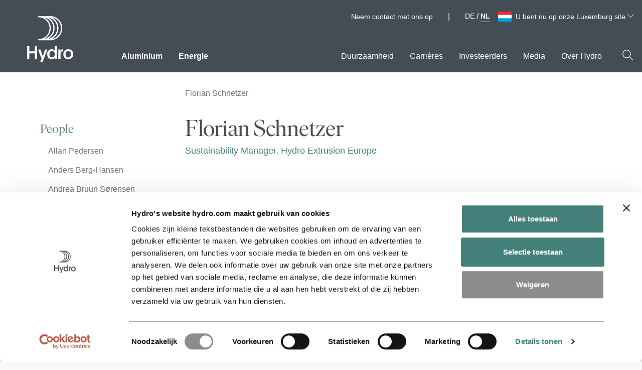

--- FILE ---
content_type: text/html; charset=utf-8
request_url: https://www.hydro.com/nl-LU/global/people/florian-schnetzer/
body_size: 15583
content:

<!DOCTYPE html>
<html lang="nl-AW" data-country-code="nl-LU">
<head>
    <meta charset="utf-8" />
    <meta name="viewport" content="width=device-width, initial-scale=1">
        <meta name="robots" content="noindex, nofollow">
    <meta name="google" content="notranslate">
    <title>Florian Schnetzer | Hydro</title>
    <script id="Cookiebot" data-culture="nl" src="https://consent.cookiebot.com/uc.js" data-cbid="691f48fc-c660-42eb-aa9c-28090923a9ca" data-blockingmode="auto" type="text/javascript" async></script>

    <link rel="preload" href="/dist/scripts/hydro.min.js?v=VyDBMcIhXY1IOlo9pCj7Tx38FSDdQkibI6TB47HaxRw" as="script" />

        <script type="text/javascript" data-cookieconsent="ignore">
            var RecaptchaOptions = {
                lang: 'nl',
                hl: 'nl'
            };
        </script>

    <!-- Google Tag Manager. -->
<script type="text/plain" data-cookieconsent="statistics">
    (function (w, d, s, l, i) {
    w[l] = w[l] || []; w[l].push({
        'gtm.start':
            new Date().getTime(), event: 'gtm.js'
    }); var f = d.getElementsByTagName(s)[0],
        j = d.createElement(s), dl = l != 'dataLayer' ? '&l=' + l : ''; j.async = true; j.src =
            'https://www.googletagmanager.com/gtm.js?id=' + i + dl; f.parentNode.insertBefore(j, f);
    })(window, document, 'script', 'dataLayer', 'GTM-NWM9VP');</script>
<!-- End Google Tag Manager. -->



    
        <meta property="og:url" content="https://www.hydro.com/nl-LU/global/people/florian-schnetzer/" />
        <meta property="og:type" content="website" />
        <meta property="og:title" content="Florian Schnetzer" />
        <meta property="og:image" content="https://www.hydro.com/globalassets/00-front-page/default_image.png" />
        <meta name="twitter:image" content="https://www.hydro.com/globalassets/00-front-page/default_image.png" />
        <meta name="twitter:card" content="summary_large_image" />
        <meta property="og:image:height" content="1617" />
        <meta property="og:image:width" content="2422" />
        <meta property="idio:image_alttext" content="default_image" />

    	<link rel="canonical" href="https://www.hydro.com/en/global/people/florian-schnetzer/" />
    
    <meta name="uniquePageId" content="601686nlLU">


        <link rel="stylesheet" href="/dist/css/critical.css?v=7evN4yO1trrTrYxg_ls9uXYevn6JTfGOZTNg5ZqGViY" />
        <link rel="preload" href="/dist/css/style.guide.css?v=zoBCqwHeRgOchP7WJuFNcYLkzipAF2JR7ju9vGMBxQ0" as="style" onload="this.onload=null;this.rel='stylesheet'">
        <noscript><link rel="stylesheet" href="/dist/css/style.guide.css?v=zoBCqwHeRgOchP7WJuFNcYLkzipAF2JR7ju9vGMBxQ0"></noscript>

    <link rel="preload" href="/dist/fonts/IvarDisplayHydro-Regular.woff2" as="font" crossorigin>
    <link rel="preload" href="/dist/fonts/IvarTextHydro-Regular.woff2" as="font" crossorigin>
    <link rel="icon" href="/assets/favicon.svg" type="image/svg+xml">
    <meta name="hydro-build" content="20260116.2">
    <meta name="hydro-configuration" content="Prod">
    <meta name="hydro-vcs" content="d1fc878183d40eb41fa4ef0e2fda5fc93b08d741">
    <meta name="hydro-pagetype" content="ContactPersonPage">
    <meta name='hydro-pageid' content='601686'>
    <meta name="hydro-generated-at" content="10:45:13 17-01-26">
    <script>
!function(T,l,y){var S=T.location,k="script",D="instrumentationKey",C="ingestionendpoint",I="disableExceptionTracking",E="ai.device.",b="toLowerCase",w="crossOrigin",N="POST",e="appInsightsSDK",t=y.name||"appInsights";(y.name||T[e])&&(T[e]=t);var n=T[t]||function(d){var g=!1,f=!1,m={initialize:!0,queue:[],sv:"5",version:2,config:d};function v(e,t){var n={},a="Browser";return n[E+"id"]=a[b](),n[E+"type"]=a,n["ai.operation.name"]=S&&S.pathname||"_unknown_",n["ai.internal.sdkVersion"]="javascript:snippet_"+(m.sv||m.version),{time:function(){var e=new Date;function t(e){var t=""+e;return 1===t.length&&(t="0"+t),t}return e.getUTCFullYear()+"-"+t(1+e.getUTCMonth())+"-"+t(e.getUTCDate())+"T"+t(e.getUTCHours())+":"+t(e.getUTCMinutes())+":"+t(e.getUTCSeconds())+"."+((e.getUTCMilliseconds()/1e3).toFixed(3)+"").slice(2,5)+"Z"}(),iKey:e,name:"Microsoft.ApplicationInsights."+e.replace(/-/g,"")+"."+t,sampleRate:100,tags:n,data:{baseData:{ver:2}}}}var h=d.url||y.src;if(h){function a(e){var t,n,a,i,r,o,s,c,u,p,l;g=!0,m.queue=[],f||(f=!0,t=h,s=function(){var e={},t=d.connectionString;if(t)for(var n=t.split(";"),a=0;a<n.length;a++){var i=n[a].split("=");2===i.length&&(e[i[0][b]()]=i[1])}if(!e[C]){var r=e.endpointsuffix,o=r?e.location:null;e[C]="https://"+(o?o+".":"")+"dc."+(r||"services.visualstudio.com")}return e}(),c=s[D]||d[D]||"",u=s[C],p=u?u+"/v2/track":d.endpointUrl,(l=[]).push((n="SDK LOAD Failure: Failed to load Application Insights SDK script (See stack for details)",a=t,i=p,(o=(r=v(c,"Exception")).data).baseType="ExceptionData",o.baseData.exceptions=[{typeName:"SDKLoadFailed",message:n.replace(/\./g,"-"),hasFullStack:!1,stack:n+"\nSnippet failed to load ["+a+"] -- Telemetry is disabled\nHelp Link: https://go.microsoft.com/fwlink/?linkid=2128109\nHost: "+(S&&S.pathname||"_unknown_")+"\nEndpoint: "+i,parsedStack:[]}],r)),l.push(function(e,t,n,a){var i=v(c,"Message"),r=i.data;r.baseType="MessageData";var o=r.baseData;return o.message='AI (Internal): 99 message:"'+("SDK LOAD Failure: Failed to load Application Insights SDK script (See stack for details) ("+n+")").replace(/\"/g,"")+'"',o.properties={endpoint:a},i}(0,0,t,p)),function(e,t){if(JSON){var n=T.fetch;if(n&&!y.useXhr)n(t,{method:N,body:JSON.stringify(e),mode:"cors"});else if(XMLHttpRequest){var a=new XMLHttpRequest;a.open(N,t),a.setRequestHeader("Content-type","application/json"),a.send(JSON.stringify(e))}}}(l,p))}function i(e,t){f||setTimeout(function(){!t&&m.core||a()},500)}var e=function(){var n=l.createElement(k);n.src=h;var e=y[w];return!e&&""!==e||"undefined"==n[w]||(n[w]=e),n.onload=i,n.onerror=a,n.onreadystatechange=function(e,t){"loaded"!==n.readyState&&"complete"!==n.readyState||i(0,t)},n}();y.ld<0?l.getElementsByTagName("head")[0].appendChild(e):setTimeout(function(){l.getElementsByTagName(k)[0].parentNode.appendChild(e)},y.ld||0)}try{m.cookie=l.cookie}catch(p){}function t(e){for(;e.length;)!function(t){m[t]=function(){var e=arguments;g||m.queue.push(function(){m[t].apply(m,e)})}}(e.pop())}var n="track",r="TrackPage",o="TrackEvent";t([n+"Event",n+"PageView",n+"Exception",n+"Trace",n+"DependencyData",n+"Metric",n+"PageViewPerformance","start"+r,"stop"+r,"start"+o,"stop"+o,"addTelemetryInitializer","setAuthenticatedUserContext","clearAuthenticatedUserContext","flush"]),m.SeverityLevel={Verbose:0,Information:1,Warning:2,Error:3,Critical:4};var s=(d.extensionConfig||{}).ApplicationInsightsAnalytics||{};if(!0!==d[I]&&!0!==s[I]){var c="onerror";t(["_"+c]);var u=T[c];T[c]=function(e,t,n,a,i){var r=u&&u(e,t,n,a,i);return!0!==r&&m["_"+c]({message:e,url:t,lineNumber:n,columnNumber:a,error:i}),r},d.autoExceptionInstrumented=!0}return m}(y.cfg);function a(){y.onInit&&y.onInit(n)}(T[t]=n).queue&&0===n.queue.length?(n.queue.push(a),n.trackPageView({})):a()}(window,document,{src: "https://js.monitor.azure.com/scripts/b/ai.2.gbl.min.js", crossOrigin: "anonymous", cfg: {instrumentationKey: '032efd6a-7897-4417-a947-7ad34eb57032', disableCookiesUsage: false }});
</script>

    
    

    <style>
    [v-cloak] {
        display: none;
    }

    .button__arrow--forward {
        width: 16px;
        height: 16px;
    }
</style>
    <script type="text/javascript">!function(T,l,y){var S=T.location,k="script",D="instrumentationKey",C="ingestionendpoint",I="disableExceptionTracking",E="ai.device.",b="toLowerCase",w="crossOrigin",N="POST",e="appInsightsSDK",t=y.name||"appInsights";(y.name||T[e])&&(T[e]=t);var n=T[t]||function(d){var g=!1,f=!1,m={initialize:!0,queue:[],sv:"5",version:2,config:d};function v(e,t){var n={},a="Browser";return n[E+"id"]=a[b](),n[E+"type"]=a,n["ai.operation.name"]=S&&S.pathname||"_unknown_",n["ai.internal.sdkVersion"]="javascript:snippet_"+(m.sv||m.version),{time:function(){var e=new Date;function t(e){var t=""+e;return 1===t.length&&(t="0"+t),t}return e.getUTCFullYear()+"-"+t(1+e.getUTCMonth())+"-"+t(e.getUTCDate())+"T"+t(e.getUTCHours())+":"+t(e.getUTCMinutes())+":"+t(e.getUTCSeconds())+"."+((e.getUTCMilliseconds()/1e3).toFixed(3)+"").slice(2,5)+"Z"}(),iKey:e,name:"Microsoft.ApplicationInsights."+e.replace(/-/g,"")+"."+t,sampleRate:100,tags:n,data:{baseData:{ver:2}}}}var h=d.url||y.src;if(h){function a(e){var t,n,a,i,r,o,s,c,u,p,l;g=!0,m.queue=[],f||(f=!0,t=h,s=function(){var e={},t=d.connectionString;if(t)for(var n=t.split(";"),a=0;a<n.length;a++){var i=n[a].split("=");2===i.length&&(e[i[0][b]()]=i[1])}if(!e[C]){var r=e.endpointsuffix,o=r?e.location:null;e[C]="https://"+(o?o+".":"")+"dc."+(r||"services.visualstudio.com")}return e}(),c=s[D]||d[D]||"",u=s[C],p=u?u+"/v2/track":d.endpointUrl,(l=[]).push((n="SDK LOAD Failure: Failed to load Application Insights SDK script (See stack for details)",a=t,i=p,(o=(r=v(c,"Exception")).data).baseType="ExceptionData",o.baseData.exceptions=[{typeName:"SDKLoadFailed",message:n.replace(/\./g,"-"),hasFullStack:!1,stack:n+"\nSnippet failed to load ["+a+"] -- Telemetry is disabled\nHelp Link: https://go.microsoft.com/fwlink/?linkid=2128109\nHost: "+(S&&S.pathname||"_unknown_")+"\nEndpoint: "+i,parsedStack:[]}],r)),l.push(function(e,t,n,a){var i=v(c,"Message"),r=i.data;r.baseType="MessageData";var o=r.baseData;return o.message='AI (Internal): 99 message:"'+("SDK LOAD Failure: Failed to load Application Insights SDK script (See stack for details) ("+n+")").replace(/\"/g,"")+'"',o.properties={endpoint:a},i}(0,0,t,p)),function(e,t){if(JSON){var n=T.fetch;if(n&&!y.useXhr)n(t,{method:N,body:JSON.stringify(e),mode:"cors"});else if(XMLHttpRequest){var a=new XMLHttpRequest;a.open(N,t),a.setRequestHeader("Content-type","application/json"),a.send(JSON.stringify(e))}}}(l,p))}function i(e,t){f||setTimeout(function(){!t&&m.core||a()},500)}var e=function(){var n=l.createElement(k);n.src=h;var e=y[w];return!e&&""!==e||"undefined"==n[w]||(n[w]=e),n.onload=i,n.onerror=a,n.onreadystatechange=function(e,t){"loaded"!==n.readyState&&"complete"!==n.readyState||i(0,t)},n}();y.ld<0?l.getElementsByTagName("head")[0].appendChild(e):setTimeout(function(){l.getElementsByTagName(k)[0].parentNode.appendChild(e)},y.ld||0)}try{m.cookie=l.cookie}catch(p){}function t(e){for(;e.length;)!function(t){m[t]=function(){var e=arguments;g||m.queue.push(function(){m[t].apply(m,e)})}}(e.pop())}var n="track",r="TrackPage",o="TrackEvent";t([n+"Event",n+"PageView",n+"Exception",n+"Trace",n+"DependencyData",n+"Metric",n+"PageViewPerformance","start"+r,"stop"+r,"start"+o,"stop"+o,"addTelemetryInitializer","setAuthenticatedUserContext","clearAuthenticatedUserContext","flush"]),m.SeverityLevel={Verbose:0,Information:1,Warning:2,Error:3,Critical:4};var s=(d.extensionConfig||{}).ApplicationInsightsAnalytics||{};if(!0!==d[I]&&!0!==s[I]){var c="onerror";t(["_"+c]);var u=T[c];T[c]=function(e,t,n,a,i){var r=u&&u(e,t,n,a,i);return!0!==r&&m["_"+c]({message:e,url:t,lineNumber:n,columnNumber:a,error:i}),r},d.autoExceptionInstrumented=!0}return m}(y.cfg);function a(){y.onInit&&y.onInit(n)}(T[t]=n).queue&&0===n.queue.length?(n.queue.push(a),n.trackPageView({})):a()}(window,document,{
src: "https://js.monitor.azure.com/scripts/b/ai.2.min.js", // The SDK URL Source
crossOrigin: "anonymous", 
cfg: { // Application Insights Configuration
    instrumentationKey: '032efd6a-7897-4417-a947-7ad34eb57032'
}});</script>
</head>
<body>
        <!-- Google Tag Manager.. (noscript) -->
        <noscript>
            <iframe src="https://www.googletagmanager.com/ns.html?id=GTM-NWM9VP"
                    height="0" width="0" style="display:none;visibility:hidden"></iframe>
        </noscript>
        <!-- End Google Tag Manager.. (noscript) -->
    

    
    <header id="header-main" class="header no-vue">

    <a href="#main" class="header__skip-to-content" tabindex="1">Skip to content <span>↘</span></a>

    <div class="IframeCookie-block" style="display: none">
        <div class="display-label">AcceptText</div>
<div class="display-field">
Accepteer cookies om deze inhoud te bekijken</div>
<div class="display-label">ButtonText</div>
<div class="display-field">
Cookie-instellingen</div>

    </div>

    <div class="header__content">
        <div id="header-search-wrapper" class="header__search-container">
            <form id="header-search-form" action="/nl-LU/global/zoekopdracht/" method="GET" role="search">
                <div>
                    <label class="form-field__label t-only-screenreaders" for="header-search-input">
                        Zoeken op Hydro.com
                    </label>
                    <div class="header__search-input">
                        <input id="header-search-input"
                               autocomplete="off"
                               type="text"
                               name="q"
                               title="Zoeken op Hydro.com"
                               aria-label="Zoeken op Hydro.com"
                               placeholder="Zoeken op Hydro.com" />
                        <button type="submit" aria-label="Zoeken op Hydro.com">
                            <span class="icon header__search-icon-color-light" data-svg="search"></span>
                            <span class="t-only-screenreaders">Zoeken</span>
                        </button>
                    </div>
                </div>
            </form>
            <div class="header__search-results" aria-live="polite">
                <p id="header-search-result-count"></p>
                <ul id="header-search-results-list" class="list--no-bullets"></ul>
            </div>
        </div>

        <div class="header__main-wrapper">
            <div class="header__meta">
                
                    <ul class="header__meta-global-links list--no-bullets">

                            <li><a href="/nl-LU/global/contact-us/" target="_self" class="no-default-link-style">Neem contact met ons op</a></li>
                    </ul>


<div class="header__meta-language-selector">

            <a href="https://www.hydro.com/de-LU/global/people/florian-schnetzer/" class="no-default-link-style ">DE</a>
                <span class="header__meta-language-selector--devider">/</span>
            <a href="https://www.hydro.com/nl-LU/global/people/florian-schnetzer/" class="no-default-link-style activeLang">NL</a>
        <div class="a_flag a_flag_LU"></div>

    <div id="language-select-container" class="language-select">
        <button id="language-select-toggle-button"
                class="language-select__selected"
                type="button"
                aria-expanded="false">
            U bent nu op onze Luxemburg site
            <span class="icon language-select__open-indicator" data-svg="arrow_down"></span>
        </button>

        <div class="language-select__options-container">
            <div class="language-select__filter-container">
                <input id="language-select-search-input"
                       type="search"
                       placeholder="begin met typen"
                       aria-label="Search for preferred country" />
                <button type="button"
                        aria-label="Search"
                        class="language-select__filter-container-search-button">
                    <span class="icon">
                        <svg xmlns="http://www.w3.org/2000/svg" viewBox="0 0 41 41"><path fill="#454E56" d="M37.71 36.29L26.57 25.16c4.937-5.696 4.478-14.279-1.039-19.415C20.015.608 11.421.76 6.091 6.09.761 11.42.608 20.014 5.745 25.53c5.136 5.517 13.719 5.976 19.415 1.039l11.13 11.14a1 1 0 0 0 1.42 0 1 1 0 0 0 0-1.42zM16 28C9.373 28 4 22.627 4 16S9.373 4 16 4s12 5.373 12 12a12 12 0 0 1-12 12z"></path></svg>
                    </span>
                </button>
            </div>

            <label id="language-search" class="t-only-screenreaders">
                Choose preferred language
            </label>

            <nav aria-describedby="language-search" class="language-select__listwrapper">
                <ul id="language-select-options">
                        <li id="language-searchEN"
                            class=""
                            data-country-name="global"
                            data-country-synonyms="Global,Monde&#xA;,Globaali,Celosvetovo">
                            <a href="/en/en/?ar=1" class="no-default-link-style">
                                Global
                            </a>
                        </li>
                        <li id="language-searchAR"
                            class=""
                            data-country-name="argentini&#xEB;"
                            data-country-synonyms="Argentina,Argentinien,Argentini&#xEB;,Argentine,Argentiina,Argent&#xED;na,Argentyna">
                            <a href="/ar/ar/" class="no-default-link-style">
                                Argentini&#xEB;
                            </a>
                        </li>
                        <li id="language-searchBE"
                            class=""
                            data-country-name="belgi&#xEB;"
                            data-country-synonyms="Belgium,B&#xE9;lgica,Belgien,Belgi&#xEB;,Belgique,Belgia,Belgio,Belgija,Belgicko">
                            <a href="/nl-BE/be/" class="no-default-link-style">
                                Belgi&#xEB;
                            </a>
                        </li>
                        <li id="language-searchBR"
                            class=""
                            data-country-name="brazili&#xEB;"
                            data-country-synonyms="Brazil,Brasil,Brasilien,Brazili&#xEB;,Br&#xE9;sil,Brasiilia,Brasilia,Braz&#xED;lia,Brasile,Brazilija,Brazylia">
                            <a href="/br/br/" class="no-default-link-style">
                                Brazili&#xEB;
                            </a>
                        </li>
                        <li id="language-searchCA"
                            class=""
                            data-country-name="canada"
                            data-country-synonyms="Canada,&#xA;Canad&#xE1;,Kanada,Canad&#xE1;">
                            <a href="/en-CA/ca/" class="no-default-link-style">
                                Canada
                            </a>
                        </li>
                        <li id="language-searchDK"
                            class=""
                            data-country-name="denemarken"
                            data-country-synonyms="Denmark,Dinamarca,D&#xE4;nemark,Denemarken,Danemark,Danmark,Taani,Tanska,D&#xE1;nia,Danimarca,Danija,Dania,D&#xE1;nsko">
                            <a href="/dk/dk/" class="no-default-link-style">
                                Denemarken
                            </a>
                        </li>
                        <li id="language-searchDE"
                            class=""
                            data-country-name="duitsland"
                            data-country-synonyms="Germany,Alemania,Deutschland,Duitsland,Allemagne,Alemanha,Tyskland,Saksamaa,Saksa,N&#xE9;metorsz&#xE1;g,Germania,Vokietija,Niemcy,Nemecko">
                            <a href="/de/de/" class="no-default-link-style">
                                Duitsland
                            </a>
                        </li>
                        <li id="language-searchEE"
                            class=""
                            data-country-name="estland"
                            data-country-synonyms="Estonia,Estland,Estonie,Est&#xF4;nia,Eesti,Viro,&#xC9;sztorsz&#xE1;g,Estija,Est&#xF3;nia,Est&#xF3;nsko">
                            <a href="/ee/ee/" class="no-default-link-style">
                                Estland
                            </a>
                        </li>
                        <li id="language-searchFI"
                            class=""
                            data-country-name="finland"
                            data-country-synonyms="Finland,Finlandia,Finnland,Finlande,Finl&#xE2;ndia,Soome,Suomi,Finnorsz&#xE1;g,Suomija,F&#xED;nsko">
                            <a href="/fi/fi/" class="no-default-link-style">
                                Finland
                            </a>
                        </li>
                        <li id="language-searchFR"
                            class=""
                            data-country-name="frankrijk"
                            data-country-synonyms="France,Francia,Frankreich,Frankrijk,Fran&#xE7;a,Frankrig,Prantsusmaa,Ranska,Franciaorsz&#xE1;g,Pranc&#x16B;zija&#xA;,Frankrike,Francja,Franc&#xFA;zsko">
                            <a href="/fr/fr/" class="no-default-link-style">
                                Frankrijk
                            </a>
                        </li>
                        <li id="language-searchHU"
                            class=""
                            data-country-name="hongarije"
                            data-country-synonyms="Hungary,Hungr&#xED;a,Ungarn,Hongarije,Hongrie,Hungria,Ungari,Unkari,Magyarorsz&#xE1;g,Ungheria,Vengrija,W&#x119;gry,Ma&#x10F;arsko,Ungern">
                            <a href="/hu/hu/" class="no-default-link-style">
                                Hongarije
                            </a>
                        </li>
                        <li id="language-searchIT"
                            class=""
                            data-country-name="itali&#xEB;"
                            data-country-synonyms="Italy,Italia,Italien,Itali&#xEB;,Italie,It&#xE1;lia,Itaalia,Olaszorsz&#xE1;g,&#xA;Italien,Italija,W&#x142;ochy,Taliansko">
                            <a href="/it/it/" class="no-default-link-style">
                                Itali&#xEB;
                            </a>
                        </li>
                        <li id="language-searchLT"
                            class=""
                            data-country-name="litouwen"
                            data-country-synonyms="Lithuania,Lituania,Litauen,Litouwen,Lituanie,Litu&#xE2;nia,Leedu,Liettua,Litv&#xE1;nia,Lietuva,Litwa,Litva">
                            <a href="/lt/lt/" class="no-default-link-style">
                                Litouwen
                            </a>
                        </li>
                        <li id="language-searchLU"
                            class="active"
                            data-country-name="luxemburg"
                            data-country-synonyms="Luxembourg,Luxemburgo,Luxemburg,Luksemburg,Lussemburgo,Liuksemburgas,Luxembursko">
                            <a href="/de-LU/lu/" class="no-default-link-style">
                                Luxemburg
                            </a>
                        </li>
                        <li id="language-searchMX"
                            class=""
                            data-country-name="mexico"
                            data-country-synonyms="Mexico,M&#xE9;xico,Mexiko,Mexique,Mehhiko,Meksiko,Mexik&#xF3;,Messico,Meksika,Meksyk">
                            <a href="/mx/mx/" class="no-default-link-style">
                                Mexico
                            </a>
                        </li>
                        <li id="language-searchNL"
                            class=""
                            data-country-name="nederland"
                            data-country-synonyms="Netherlands,Pa&#xED;ses Bajos,Niederlande,Nederland,Pays-Bas,Pa&#xED;ses Baixos,Holland,Alankomaat,Hollandia,Paesi Bassi,Nyderlandai,Holandia,Holandsko,Nederl&#xE4;nderna">
                            <a href="/nl/nl/" class="no-default-link-style">
                                Nederland
                            </a>
                        </li>
                        <li id="language-searchNO"
                            class=""
                            data-country-name="noorwegen"
                            data-country-synonyms="Norway,Noruega,Norwegen,Noorwegen,Norv&#xE8;ge,Norge,Norra,Norja,Norv&#xE9;gia,Norvegia,Norvegija,Norwegia,N&#xF3;rsko">
                            <a href="/no/no/" class="no-default-link-style">
                                Noorwegen
                            </a>
                        </li>
                        <li id="language-searchAT"
                            class=""
                            data-country-name="oostenrijk"
                            data-country-synonyms="Austria,&#xD6;sterreich,Oostenrijk,Autriche,&#xC1;ustria,&#xD8;strig,It&#xE4;valta,Ausztria,Austrija,&#xD8;sterrike,Rak&#xFA;sko,&#xD6;sterrike">
                            <a href="/at/at/" class="no-default-link-style">
                                Oostenrijk
                            </a>
                        </li>
                        <li id="language-searchPL"
                            class=""
                            data-country-name="polen"
                            data-country-synonyms="Poland,Polonia,Polen,Pologne,Pol&#xF4;nia,Poola,Puola,Lengyelorsz&#xE1;g,Lenkija,Polska,Pol&#xF3;nia,Po&#x13E;sko">
                            <a href="/pl/pl/" class="no-default-link-style">
                                Polen
                            </a>
                        </li>
                        <li id="language-searchPT"
                            class=""
                            data-country-name="portugal"
                            data-country-synonyms="Portugal,Portugali,Portug&#xE1;lia,Portogallo,Portugalija,Portugalia,Portugalsko">
                            <a href="/pt/pt/" class="no-default-link-style">
                                Portugal
                            </a>
                        </li>
                        <li id="language-searchSK"
                            class=""
                            data-country-name="slowakije"
                            data-country-synonyms="Slovakia,Eslovaquia,Slowakei,Slowakije,Slovaquie,Eslov&#xE1;quia,Slovakiet,Slovakkia,Szlov&#xE1;kia,Slovacchia,Slovakija,S&#x142;owacja,Slovensko,Slovakien">
                            <a href="/sk/sk/" class="no-default-link-style">
                                Slowakije
                            </a>
                        </li>
                        <li id="language-searchES"
                            class=""
                            data-country-name="spanje"
                            data-country-synonyms="Spain,Espa&#xF1;a,Spanien,Spanje,Espagne,Espanha,Hispaania,Espanja,Spanyolorsz&#xE1;g,Spagna,Ispanija,Spania,Hiszpania,&#x160;panielsko">
                            <a href="/es/es/" class="no-default-link-style">
                                Spanje
                            </a>
                        </li>
                        <li id="language-searchGB"
                            class=""
                            data-country-name="verenigd koninkrijk"
                            data-country-synonyms="United Kingdom,Reino Unido,Gro&#xDF;britannien,Verenigd Koninkrijk,Royaume-Uni,Storbritannien,&#xDC;hendkuningriik,Iso-Britannia,Egyes&#xFC;lt Kir&#xE1;lys&#xE1;g,Regno Unito,Jungtine Karalyst&#x117;&#xA;,Storbritannia,Wielka Brytania,Spojen&#xE9; kr&#xE1;&#x13E;ovstvo">
                            <a href="/gb/gb/" class="no-default-link-style">
                                Verenigd Koninkrijk
                            </a>
                        </li>
                        <li id="language-searchUS"
                            class=""
                            data-country-name="vs"
                            data-country-synonyms="USA,Estados Unidos,VS,&#xC9;tats-Unis,EUA,Ameerika &#xDC;hendriigid,Yhdysvallat,JAV,Stany Zjednoczone">
                            <a href="/us/us/" class="no-default-link-style">
                                VS
                            </a>
                        </li>
                        <li id="language-searchSE"
                            class=""
                            data-country-name="zweden"
                            data-country-synonyms="Sweden,Suecia,Schweden,Zweden,Su&#xE8;de,Su&#xE9;cia,Sverige,Rootsi,Ruotsi,Sv&#xE9;dorsz&#xE1;g,Svezia,&#x160;vedija,Szwecja,&#x160;v&#xE9;dsko">
                            <a href="/se/se/" class="no-default-link-style">
                                Zweden
                            </a>
                        </li>
                        <li id="language-searchCH"
                            class=""
                            data-country-name="zwitserland"
                            data-country-synonyms="Switzerland,Suiza,Schweiz,Zwitserland,Suisse,Su&#xED;&#xE7;a,&#x160;veits,Sveitsi,Sv&#xE1;jc,Svizzera,&#x160;veicarija,Sveits,Szwajcaria,&#x160;vaj&#x10D;iarsko">
                            <a href="/de-CH/ch/" class="no-default-link-style">
                                Zwitserland
                            </a>
                        </li>
                </ul>
            </nav>
        </div>
    </div>
</div>            </div>
            <div class="header__logo"><a href="/nl-LU" tabindex="2"><img src="/dist/assets/Hydro_Logo_White.svg?v=mCyjgZFuu3rYUxDVFsbAmZUngZoGhzuB3a5akiy7xpI" style="max-width:97px;" alt="Hydro.com"></a></div>
            <div class="header__mainmenu-wrapper">
                <nav class="header__mainmenu" id="mainmenu" aria-label="Main menu">
                    <div class="mainmenu__wrapper">
                            <ul class="mainmenu list--no-bullets" role="menu">
                                        <li class="mainmenu__item" role="presentation">
                                                <button role="menuitem"
                                                        class="mainmenu__link  mainmenu__link--primary "
                                                        tabindex="6"
                                                        data-menu-level="1"
                                                        data-id="595671"
                                                        id="menu-level-one595671"
                                                        aria-controls="menu-level-two595671"
                                                        title="Aluminium"
                                                        aria-expanded="false">
                                                    Aluminium
                                                </button>
                                        </li>
                                        <li class="mainmenu__item" role="presentation">
                                                <a role="menuitem"
                                                   class="mainmenu__link no-default-link-style  mainmenu__link--primary "
                                                   tabindex="7"
                                                   data-id="595672"
                                                   href="/nl-LU/global/energy/hernieuwbare-energie-en-nieuwe-energieoplossingen/"
                                                   target="_self"
                                                   data-current-item="595672">Energie</a>
                                        </li>
                                        <li tabindex="-1" class="mainmenu__item--blank" aria-hidden="true">
                                        </li>
                                        <li class="mainmenu__item" role="presentation">
                                                <button role="menuitem"
                                                        class="mainmenu__link  "
                                                        tabindex="8"
                                                        data-menu-level="1"
                                                        data-id="595674"
                                                        id="menu-level-one595674"
                                                        aria-controls="menu-level-two595674"
                                                        title="Duurzaamheid"
                                                        aria-expanded="false">
                                                    Duurzaamheid
                                                </button>
                                        </li>
                                        <li class="mainmenu__item" role="presentation">
                                                <button role="menuitem"
                                                        class="mainmenu__link  "
                                                        tabindex="9"
                                                        data-menu-level="1"
                                                        data-id="595675"
                                                        id="menu-level-one595675"
                                                        aria-controls="menu-level-two595675"
                                                        title="Carri&#xE8;res"
                                                        aria-expanded="false">
                                                    Carri&#xE8;res
                                                </button>
                                        </li>
                                        <li class="mainmenu__item" role="presentation">
                                                <a role="menuitem"
                                                   class="mainmenu__link no-default-link-style  "
                                                   tabindex="10"
                                                   data-id="595676"
                                                   href="/nl-LU/global/investeerders/investeren-in-hydro/"
                                                   target="_self"
                                                   data-current-item="595676">Investeerders</a>
                                        </li>
                                        <li class="mainmenu__item" role="presentation">
                                                <a role="menuitem"
                                                   class="mainmenu__link no-default-link-style  "
                                                   tabindex="11"
                                                   data-id="595677"
                                                   href="/nl-LU/global/media/"
                                                   target="_self"
                                                   data-current-item="595677">Media</a>
                                        </li>
                                        <li class="mainmenu__item" role="presentation">
                                                <button role="menuitem"
                                                        class="mainmenu__link  "
                                                        tabindex="12"
                                                        data-menu-level="1"
                                                        data-id="595678"
                                                        id="menu-level-one595678"
                                                        aria-controls="menu-level-two595678"
                                                        title="Over Hydro"
                                                        aria-expanded="false">
                                                    Over Hydro
                                                </button>
                                        </li>
                            </ul>
                    </div>
                </nav>
            </div>

            <div class="header-mobile">
                <div class="header-mobile__actions">
                    <button class="header-mobile__search-button" aria-label="Zoeken" id="header-mobile-search-btn">
                        <span class="icon header__search-icon-color-dark" data-svg="search"></span>
                    </button>
                    <button class="header-mobile__close header-mobile__close-button" tabindex="3" id="header-mobile-close-btn" aria-label="Sluiten">
                        <span class="icon"></span>
                    </button>

                    <button class="header__menu-toggle" id="header-mobile-menu-toggle-btn" aria-label="Mobile menu toggle button">
                        <span class="function-button__icon">

                            <span class="icon header__menu-toggle-icon-open">
                                <svg version="1.1" xmlns="http://www.w3.org/2000/svg" xmlns:xlink="http://www.w3.org/1999/xlink" width="20" height="20" viewBox="0 0 20 20">
                                    <path d="M17.5 6h-15c-0.276 0-0.5-0.224-0.5-0.5s0.224-0.5 0.5-0.5h15c0.276 0 0.5 0.224 0.5 0.5s-0.224 0.5-0.5 0.5z"></path>
                                    <path d="M17.5 11h-15c-0.276 0-0.5-0.224-0.5-0.5s0.224-0.5 0.5-0.5h15c0.276 0 0.5 0.224 0.5 0.5s-0.224 0.5-0.5 0.5z"></path>
                                    <path d="M17.5 16h-15c-0.276 0-0.5-0.224-0.5-0.5s0.224-0.5 0.5-0.5h15c0.276 0 0.5 0.224 0.5 0.5s-0.224 0.5-0.5 0.5z"></path>
                                </svg>
                            </span>

                        </span>
                    </button>
                </div>
                <div class="header__search-wrapper">
                    <form action="/nl-LU/global/zoekopdracht/" method="GET" role="search">
                        <div class="header__search-toggle-container">
                            <button type="button" class="header__search-button" tabindex="14" id="header-desktop-search-btn">
                                <span class="icon" data-svg="search"></span>
                                <span class="t-only-screenreaders">Zoeken</span>
                            </button>
                        </div>
                        <div class="header__search-direct-container">
                            <div class="input__with-icon">
                                <input id="header-mobile-search-input" tabindex="4" aria-label="Zoeken op Hydro.com" title="Zoeken op Hydro.com" name="q" placeholder="Zoeken op Hydro.com" />
                                <button type="submit" class="input__submit-button" tabindex="5" aria-label="Zoeken">
                                    <span class="icon input__icon input__icon--no-background header__search-icon-color-light" data-svg="search"></span>
                                </button>
                            </div>
                        </div>
                    </form>
                </div>
            </div>
        </div>
            <div>
                <div id="header-menu" class="header__submenu-wrapper">
                    <div id="header-mainmenu-intro" class="header__mainmenu-intro">
                            <div class="mainmenu-teaser" id="mainmenu-teaser-index595671">
                                <div class="mainmenu-teaser__visuals">
                                        <img src="/globalassets/06-investors/reports-and-presentations/quarterly-reports/2019/q3u89jf/q3-extrusion.jpg?quality=85&amp;width=462&amp;height=220&amp;mode=crop&amp;center=0.5,0.5" srcset="/globalassets/06-investors/reports-and-presentations/quarterly-reports/2019/q3u89jf/q3-extrusion.jpg?quality=85&amp;width=462&amp;height=220&amp;mode=crop&amp;center=0.5,0.5 1x, /globalassets/06-investors/reports-and-presentations/quarterly-reports/2019/q3u89jf/q3-extrusion.jpg?quality=85&amp;width=924&amp;height=440&amp;mode=crop&amp;center=0.5,0.5 2x" width="462" height="220" loading="lazy" aria-label="" alt="" />
                                </div>
                                <div class="mainmenu-teaser__content">
                                    <span class="mainmenu-teaser__title">Aluminium</span>
                                    <p class="mainmenu-teaser__ingress">Wanneer u kiest voor aluminium van Hydro, is het sterk, licht, duurzaam en klimaatvriendelijk, waardoor u deel uitmaakt van een slimmere en duurzamere toekomst.</p>
                                </div>
                            </div>
                            <div class="mainmenu-teaser" id="mainmenu-teaser-index595672">
                                <div class="mainmenu-teaser__visuals">
                                        <img src="/globalassets/003energy/energy_hydroelectric_power_1920x1080.jpg?quality=85&amp;width=462&amp;height=220&amp;mode=crop&amp;center=0.5,0.5" srcset="/globalassets/003energy/energy_hydroelectric_power_1920x1080.jpg?quality=85&amp;width=462&amp;height=220&amp;mode=crop&amp;center=0.5,0.5 1x, /globalassets/003energy/energy_hydroelectric_power_1920x1080.jpg?quality=85&amp;width=924&amp;height=440&amp;mode=crop&amp;center=0.5,0.5 2x" width="462" height="220" loading="lazy" aria-label="" alt="" />
                                </div>
                                <div class="mainmenu-teaser__content">
                                    <span class="mainmenu-teaser__title">Energie</span>
                                    <p class="mainmenu-teaser__ingress">Hydro loopt al sinds 1905 voorop in de energietransitie door industrie&#xEB;n en samenlevingen te transformeren met hernieuwbare energie. Vandaag de dag pionieren we de groene aluminiumtransitie door middel van hernieuwbare energie en nieuwe energieoplossingen.</p>
                                </div>
                            </div>
                            <div class="mainmenu-teaser" id="mainmenu-teaser-index0">
                                <div class="mainmenu-teaser__visuals">
                                </div>
                                <div class="mainmenu-teaser__content">
                                    <span class="mainmenu-teaser__title"></span>
                                    <p class="mainmenu-teaser__ingress"></p>
                                </div>
                            </div>
                            <div class="mainmenu-teaser" id="mainmenu-teaser-index595674">
                                <div class="mainmenu-teaser__visuals">
                                        <img src="/globalassets/04-sustainability/sustainability_man_greenhouse_1920x1080.jpg?quality=85&amp;width=462&amp;height=220&amp;mode=crop&amp;center=0.5,0.5" srcset="/globalassets/04-sustainability/sustainability_man_greenhouse_1920x1080.jpg?quality=85&amp;width=462&amp;height=220&amp;mode=crop&amp;center=0.5,0.5 1x, /globalassets/04-sustainability/sustainability_man_greenhouse_1920x1080.jpg?quality=85&amp;width=924&amp;height=440&amp;mode=crop&amp;center=0.5,0.5 2x" width="462" height="220" loading="lazy" aria-label="" alt="" />
                                </div>
                                <div class="mainmenu-teaser__content">
                                    <span class="mainmenu-teaser__title">Duurzaamheid</span>
                                    <p class="mainmenu-teaser__ingress">We willen bijdragen aan de rechtvaardige en groene transitie door verantwoorde productie, het cre&#xEB;ren van circulaire oplossingen en het leveren van netto nul aluminium in 2050 of eerder.</p>
                                </div>
                            </div>
                            <div class="mainmenu-teaser" id="mainmenu-teaser-index595675">
                                <div class="mainmenu-teaser__visuals">
                                        <img src="/globalassets/05-careers/careers_group_aluminium_1920x1080.jpg?quality=85&amp;width=462&amp;height=220&amp;mode=crop&amp;center=0.5,0.5" srcset="/globalassets/05-careers/careers_group_aluminium_1920x1080.jpg?quality=85&amp;width=462&amp;height=220&amp;mode=crop&amp;center=0.5,0.5 1x, /globalassets/05-careers/careers_group_aluminium_1920x1080.jpg?quality=85&amp;width=924&amp;height=440&amp;mode=crop&amp;center=0.5,0.5 2x" width="462" height="220" loading="lazy" aria-label="" alt="" />
                                </div>
                                <div class="mainmenu-teaser__content">
                                    <span class="mainmenu-teaser__title">Carri&#xE8;res</span>
                                    <p class="mainmenu-teaser__ingress">Bij Hydro stellen we mensen centraal bij alles wat we doen. Door de professionele en persoonlijke ontwikkeling van onze werknemers te ondersteunen, koesteren we een gemeenschap van collega&#x27;s die verenigd zijn rond een gemeenschappelijk doel om de meest dringende uitdagingen van onze industrie&#xEB;n op te lossen.</p>
                                </div>
                            </div>
                            <div class="mainmenu-teaser" id="mainmenu-teaser-index595676">
                                <div class="mainmenu-teaser__visuals">
                                        <img src="/globalassets/06-investors/investors_section_two_people_1920x1080.jpg?quality=85&amp;width=462&amp;height=220&amp;mode=crop&amp;center=0.5,0.5" srcset="/globalassets/06-investors/investors_section_two_people_1920x1080.jpg?quality=85&amp;width=462&amp;height=220&amp;mode=crop&amp;center=0.5,0.5 1x, /globalassets/06-investors/investors_section_two_people_1920x1080.jpg?quality=85&amp;width=924&amp;height=440&amp;mode=crop&amp;center=0.5,0.5 2x" width="462" height="220" loading="lazy" aria-label="" alt="" />
                                </div>
                                <div class="mainmenu-teaser__content">
                                    <span class="mainmenu-teaser__title">Investeerders</span>
                                    <p class="mainmenu-teaser__ingress">Wij zijn een toonaangevend bedrijf op het gebied van aluminium en hernieuwbare energie dat al meer dan een eeuw zakelijke kansen cre&#xEB;ert door producten, oplossingen en industrie&#xEB;n te ontwikkelen die inspelen op wereldwijde behoeften en eisen. We leveren emissiearm aluminium aan klanten over de hele wereld en bieden oplossingen voor hernieuwbare energie aan industrie&#xEB;n die de productie op een groenere manier willen aandrijven.</p>
                                </div>
                            </div>
                            <div class="mainmenu-teaser" id="mainmenu-teaser-index595677">
                                <div class="mainmenu-teaser__visuals">
                                        <img src="/globalassets/07-media/hydro-q1-2024-woman-hungary-1920x1080.jpg?quality=85&amp;width=462&amp;height=220&amp;mode=crop&amp;center=0.5,0.5" srcset="/globalassets/07-media/hydro-q1-2024-woman-hungary-1920x1080.jpg?quality=85&amp;width=462&amp;height=220&amp;mode=crop&amp;center=0.5,0.5 1x, /globalassets/07-media/hydro-q1-2024-woman-hungary-1920x1080.jpg?quality=85&amp;width=924&amp;height=440&amp;mode=crop&amp;center=0.5,0.5 2x" width="462" height="220" loading="lazy" aria-label="" alt="" />
                                </div>
                                <div class="mainmenu-teaser__content">
                                    <span class="mainmenu-teaser__title">Media</span>
                                    <p class="mainmenu-teaser__ingress">Werkt u aan een verhaal over aluminium? Persberichten, foto&#x27;s, verhalen, feiten en cijfers - u vindt hier alles wat u nodig heeft.</p>
                                </div>
                            </div>
                            <div class="mainmenu-teaser" id="mainmenu-teaser-index595678">
                                <div class="mainmenu-teaser__visuals">
                                        <img src="/globalassets/08-about-hydro/about_hydro_woman_norway_1920x1080.jpg?quality=85&amp;width=462&amp;height=220&amp;mode=crop&amp;center=0.5,0.5" srcset="/globalassets/08-about-hydro/about_hydro_woman_norway_1920x1080.jpg?quality=85&amp;width=462&amp;height=220&amp;mode=crop&amp;center=0.5,0.5 1x, /globalassets/08-about-hydro/about_hydro_woman_norway_1920x1080.jpg?quality=85&amp;width=924&amp;height=440&amp;mode=crop&amp;center=0.5,0.5 2x" width="462" height="220" loading="lazy" aria-label="" alt="" />
                                </div>
                                <div class="mainmenu-teaser__content">
                                    <span class="mainmenu-teaser__title">Over Hydro</span>
                                    <p class="mainmenu-teaser__ingress">Hydro is een toonaangevend aluminium- en hernieuwbare energiebedrijf dat zaken doet en samenwerkingsverbanden opbouwt voor een duurzamere toekomst. We hebben 32.000 medewerkers op meer dan 140 locaties en in 42 landen.</p>
                                </div>
                            </div>
                    </div>
                    <div id="menu-elements" data-frontpage-id="595669" data-lang="nl-LU" class="header__content-wrapper">
                        <div id="sub-menu-level-two" class="sub-menu__level-two">
                            <div class="sub-menu__action-container">
                                    <ul data-parent-id="595671" aria-labelledby="menu-level-one595671" class="list--no-bullets sub-menu__list" id="menu-level-two595671" role="menu">

                                            <li role="presentation">
                                                    <a role="menuitem" data-id="595671" href="/nl-LU/global/aluminium/" target="_self" data-current-item="595671" id="595671" class="sub-menu__main-menu-link no-default-link-style">
                                                        <span class="sub-menu__toned-text">Ga naar: </span>Aluminium
                                                    </a>
                                            </li>
                                            <li role="presentation">
                                                    <a role="menuitem" data-id="595823" href="/nl-LU/global/aluminium/products/" target="_self" data-current-item="595823" id="menu-level-two595823" class="sub-menu__link no-default-link-style">Producten</a>
                                            </li>
                                            <li role="presentation">
                                                    <a role="menuitem" data-id="596189" href="/nl-LU/global/aluminium/industries/" target="_self" data-current-item="596189" id="menu-level-two596189" class="sub-menu__link no-default-link-style">Branches waarin we actief zijn</a>
                                            </li>
                                            <li role="presentation">
                                                    <a role="menuitem" data-id="596239" href="/nl-LU/global/aluminium/over-aluminium/" target="_self" data-current-item="596239" id="menu-level-two596239" class="sub-menu__link no-default-link-style">Over aluminium</a>
                                            </li>
                                            <li role="presentation">
                                                    <a role="menuitem" data-id="596258" href="/nl-LU/global/aluminium/innovatie-en-rd/" target="_self" data-current-item="596258" id="menu-level-two596258" class="sub-menu__link no-default-link-style">Innovatie en R&amp;D</a>
                                            </li>

                                    </ul>
                                    <ul data-parent-id="595672" aria-labelledby="menu-level-one595672" class="list--no-bullets sub-menu__list" id="menu-level-two595672" role="menu">

                                            <li role="presentation">
                                                    <a role="menuitem" data-id="595672" href="/nl-LU/global/energy/hernieuwbare-energie-en-nieuwe-energieoplossingen/" target="_self" data-current-item="595672" id="595672" class="sub-menu__main-menu-link no-default-link-style">
                                                        <span class="sub-menu__toned-text">Ga naar: </span>Energy
                                                    </a>
                                            </li>

                                    </ul>
                                    <ul data-parent-id="595674" aria-labelledby="menu-level-one595674" class="list--no-bullets sub-menu__list" id="menu-level-two595674" role="menu">

                                            <li role="presentation">
                                                    <a role="menuitem" data-id="595674" href="/nl-LU/global/duurzaamheid/" target="_self" data-current-item="595674" id="595674" class="sub-menu__main-menu-link no-default-link-style">
                                                        <span class="sub-menu__toned-text">Ga naar: </span>Sustainability
                                                    </a>
                                            </li>
                                            <li role="presentation">
                                                    <a role="menuitem" data-id="596288" href="/nl-LU/global/duurzaamheid/onze-aanpak/" target="_self" data-current-item="596288" id="menu-level-two596288" class="sub-menu__link no-default-link-style">Onze aanpak</a>
                                            </li>
                                            <li role="presentation">
                                                    <a role="menuitem" data-id="596330" href="/nl-LU/global/duurzaamheid/duurzaamheidsrapportage/" target="_self" data-current-item="596330" id="menu-level-two596330" class="sub-menu__link no-default-link-style">Duurzaamheidsrapportage</a>
                                            </li>
                                            <li role="presentation">
                                                    <a role="menuitem" data-id="631217" href="/nl-LU/global/duurzaamheid/routekaart-naar-net-zero/" target="_self" data-current-item="631217" id="menu-level-two631217" class="sub-menu__link no-default-link-style">Routekaart naar net-zero</a>
                                            </li>
                                            <li role="presentation">
                                                    <a role="menuitem" data-id="596353" href="/nl-LU/global/duurzaamheid/actief-in-het-braziliaanse-amazonegebied/" target="_self" data-current-item="596353" id="menu-level-two596353" class="sub-menu__link no-default-link-style">Actief in het Braziliaanse Amazonegebied</a>
                                            </li>
                                            <li role="presentation">
                                                    <a role="menuitem" data-id="596365" href="/nl-LU/global/duurzaamheid/contactpersoon-duurzaamheid/" target="_self" data-current-item="596365" id="menu-level-two596365" class="sub-menu__link no-default-link-style">Contactpersoon duurzaamheid</a>
                                            </li>

                                    </ul>
                                    <ul data-parent-id="595675" aria-labelledby="menu-level-one595675" class="list--no-bullets sub-menu__list" id="menu-level-two595675" role="menu">

                                            <li role="presentation">
                                                    <a role="menuitem" data-id="595675" href="/nl-LU/global/carrieres/" target="_self" data-current-item="595675" id="595675" class="sub-menu__main-menu-link no-default-link-style">
                                                        <span class="sub-menu__toned-text">Ga naar: </span>Carri&#xE8;res
                                                    </a>
                                            </li>
                                            <li role="presentation">
                                                    <a role="menuitem" data-id="596423" href="/nl-LU/global/carrieres/job-opportunities/" target="_self" data-current-item="596423" id="menu-level-two596423" class="sub-menu__link no-default-link-style">Vacatures</a>
                                            </li>
                                            <li role="presentation">
                                                    <a role="menuitem" data-id="634508" href="/nl-LU/global/carrieres/studenten-en-afgestudeerden/" target="_self" data-current-item="634508" id="menu-level-two634508" class="sub-menu__link no-default-link-style">Studenten en afgestudeerden</a>
                                            </li>
                                            <li role="presentation">
                                                    <a role="menuitem" data-id="596416" href="/nl-LU/global/carrieres/waarom-hydro/" target="_self" data-current-item="596416" id="menu-level-two596416" class="sub-menu__link no-default-link-style">Leven bij Hydro</a>
                                            </li>
                                            <li role="presentation">
                                                    <a role="menuitem" data-id="634384" href="/nl-LU/global/carrieres/carrieregebieden/" target="_self" data-current-item="634384" id="menu-level-two634384" class="sub-menu__link no-default-link-style">Carri&#xE8;regebieden</a>
                                            </li>
                                            <li role="presentation">
                                                    <a role="menuitem" data-id="633697" href="/nl-LU/global/carrieres/ontmoet-onze-mensen/" target="_self" data-current-item="633697" id="menu-level-two633697" class="sub-menu__link no-default-link-style">Ontmoet onze mensen</a>
                                            </li>
                                            <li role="presentation">
                                                    <a role="menuitem" data-id="634515" href="/nl-LU/global/carrieres/wervingstraject/" target="_self" data-current-item="634515" id="menu-level-two634515" class="sub-menu__link no-default-link-style">Wervingstraject</a>
                                            </li>
                                            <li role="presentation">
                                                    <a role="menuitem" data-id="596461" href="/nl-LU/global/carrieres/hydro-careers-faq/" target="_self" data-current-item="596461" id="menu-level-two596461" class="sub-menu__link no-default-link-style">Contact en FAQ</a>
                                            </li>

                                    </ul>
                                    <ul data-parent-id="595676" aria-labelledby="menu-level-one595676" class="list--no-bullets sub-menu__list" id="menu-level-two595676" role="menu">

                                            <li role="presentation">
                                                    <a role="menuitem" data-id="595676" href="/nl-LU/global/investeerders/investeren-in-hydro/" target="_self" data-current-item="595676" id="595676" class="sub-menu__main-menu-link no-default-link-style">
                                                        <span class="sub-menu__toned-text">Ga naar: </span>Investors
                                                    </a>
                                            </li>

                                    </ul>
                                    <ul data-parent-id="595677" aria-labelledby="menu-level-one595677" class="list--no-bullets sub-menu__list" id="menu-level-two595677" role="menu">

                                            <li role="presentation">
                                                    <a role="menuitem" data-id="595677" href="/nl-LU/global/media/" target="_self" data-current-item="595677" id="595677" class="sub-menu__main-menu-link no-default-link-style">
                                                        <span class="sub-menu__toned-text">Ga naar: </span>Media
                                                    </a>
                                            </li>
                                            <li role="presentation">
                                                    <a role="menuitem" data-id="596550" href="/nl-LU/global/media/media-contacts/" target="_self" data-current-item="596550" id="menu-level-two596550" class="sub-menu__link no-default-link-style">Perscontacten</a>
                                            </li>
                                            <li role="presentation">
                                                    <a role="menuitem" data-id="596551" href="/nl-LU/global/media/nieuws/" target="_self" data-current-item="596551" id="menu-level-two596551" class="sub-menu__link no-default-link-style">Nieuws</a>
                                            </li>
                                            <li role="presentation">
                                                    <a role="menuitem" data-id="600503" href="/nl-LU/global/media/hydro-at-a-glance/" target="_self" data-current-item="600503" id="menu-level-two600503" class="sub-menu__link no-default-link-style">Hydro in &#xE9;&#xE9;n oogopslag</a>
                                            </li>
                                            <li role="presentation">
                                                    <a role="menuitem" data-id="600504" href="/nl-LU/global/media/topics/" target="_self" data-current-item="600504" id="menu-level-two600504" class="sub-menu__link no-default-link-style">Topics</a>
                                            </li>
                                            <li role="presentation">
                                                    <a role="menuitem" data-id="600550" href="/nl-LU/global/media/media-galerij/" target="_self" data-current-item="600550" id="menu-level-two600550" class="sub-menu__link no-default-link-style">Media galerij</a>
                                            </li>

                                    </ul>
                                    <ul data-parent-id="595678" aria-labelledby="menu-level-one595678" class="list--no-bullets sub-menu__list" id="menu-level-two595678" role="menu">

                                            <li role="presentation">
                                                    <a role="menuitem" data-id="595678" href="/nl-LU/global/over-hydro/" target="_self" data-current-item="595678" id="595678" class="sub-menu__main-menu-link no-default-link-style">
                                                        <span class="sub-menu__toned-text">Ga naar: </span>Over Hydro
                                                    </a>
                                            </li>
                                            <li role="presentation">
                                                    <a role="menuitem" data-id="600662" href="/nl-LU/global/over-hydro/dit-is-hydro/" target="_self" data-current-item="600662" id="menu-level-two600662" class="sub-menu__link no-default-link-style">Dit is Hydro</a>
                                            </li>
                                            <li role="presentation">
                                                    <a role="menuitem" data-id="600666" href="/nl-LU/global/over-hydro/aluminium-een-gamechanger/" target="_self" data-current-item="600666" id="menu-level-two600666" class="sub-menu__link no-default-link-style">Aluminium: een gamechanger</a>
                                            </li>
                                            <li role="presentation">
                                                    <a role="menuitem" data-id="600667" href="/nl-LU/global/over-hydro/ons-doel-en-onze-kernwaarden/" target="_self" data-current-item="600667" id="menu-level-two600667" class="sub-menu__link no-default-link-style">Ons doel en onze kernwaarden</a>
                                            </li>
                                            <li role="presentation">
                                                    <a role="menuitem" data-id="600671" href="/nl-LU/global/over-hydro/onze-strategie/" target="_self" data-current-item="600671" id="menu-level-two600671" class="sub-menu__link no-default-link-style">Onze strategie</a>
                                            </li>
                                            <li role="presentation">
                                                    <a role="menuitem" data-id="600810" href="/nl-LU/global/over-hydro/hydro-locations-worldwide/europe/nederland/" target="_self" data-current-item="600810" id="menu-level-two600810" class="sub-menu__link no-default-link-style">Nederland</a>
                                            </li>
                                            <li role="presentation">
                                                    <a role="menuitem" data-id="600722" href="/nl-LU/global/over-hydro/hydro-locations-worldwide/europe/belgium/" target="_self" data-current-item="600722" id="menu-level-two600722" class="sub-menu__link no-default-link-style">Belgi&#xEB;</a>
                                            </li>
                                            <li role="presentation">
                                                    <a role="menuitem" data-id="600807" href="/nl-LU/global/over-hydro/hydro-locations-worldwide/europe/luxembourg/" target="_self" data-current-item="600807" id="menu-level-two600807" class="sub-menu__link no-default-link-style">Luxemburg</a>
                                            </li>
                                            <li role="presentation">
                                                    <a role="menuitem" data-id="601166" href="/nl-LU/global/over-hydro/inkoop/" target="_self" data-current-item="601166" id="menu-level-two601166" class="sub-menu__link no-default-link-style">Inkoop</a>
                                            </li>
                                            <li role="presentation">
                                                    <a role="menuitem" data-id="601172" href="/nl-LU/global/over-hydro/verhalen-van-hydro/" target="_self" data-current-item="601172" id="menu-level-two601172" class="sub-menu__link no-default-link-style">Verhalen van Hydro</a>
                                            </li>

                                    </ul>
                                <button class="sub-menu__back-button" id="sub-menu-level-two-back">Terug naar hoofdmenu</button>
                            </div>
                        </div>
                        <div id="sub-menu-level-three" class="sub-menu__level-three">
                            <div class="sub-menu__action-container">
                                <button class="sub-menu__back-button" id="sub-menu-level-three-back"></button>
                            </div>
                        </div>
                        <div id="sub-menu-level-four" class="sub-menu__level-four">
                            <div class="sub-menu__action-container">
                                <button class="sub-menu__back-button" id="sub-menu-level-four-back"></button>
                            </div>
                        </div>
                        <div id="sub-menu-level-five" class="sub-menu__level-five">
                            <div class="sub-menu__action-container">
                                <button class="sub-menu__back-button" id="sub-menu-level-five-back"></button>
                            </div>
                        </div>

                        <button id="menu-close-button" class="header__menu-close-button"><span class="icon"></span>Sluiten</button>
                    </div>
                </div>
            </div>
    </div>
</header>

    <div id="main" class="main">
        <button class="scrollToTopButton"
        aria-label="scroll to top">
</button>
<script type="module" src="/Scripts/sites/hydrocom/page/scroll-to-top.js?v=mWx8qodUpGFWcbqKsZWgXUwhbNMsFQBz-Kl9LSPUZRs" data-cookieconsent="ignore"></script>

        
<div class="section">
    <div class="section__content section__wrapper">
        
<div class="section__asside col-2/12 col-3/12@medium">
    <aside class="asside" aria-labelledby="asside-title">

            <a id="asside-title" class="asside__title no-default-link-style" target="_self">People</a>
            <nav aria-labelledby="asside-title">
                    <ul class="left-menu list list--no-bullets">

                            <li class="">
                                    <a class="no-default-link-style" href="/nl-LU/global/people/allan-pedersen/" id="second-level-title0" target="_self"><span>Allan Pedersen</span></a>
                            </li>
                            <li class="">
                                    <a class="no-default-link-style" href="/nl-LU/global/people/anders-berg-hansen/" id="second-level-title1" target="_self"><span>Anders Berg-Hansen</span></a>
                            </li>
                            <li class="">
                                    <a class="no-default-link-style" href="/nl-LU/global/people/andrea-bruun-sorensen/" id="second-level-title2" target="_self"><span>Andrea Bruun S&#xF8;rensen</span></a>
                            </li>
                            <li class="">
                                    <a class="no-default-link-style" href="/nl-LU/global/people/andreas-ollinen/" id="second-level-title3" target="_self"><span>Andreas Ollinen</span></a>
                            </li>
                            <li class="">
                                    <a class="no-default-link-style" href="/nl-LU/global/people/andrejs-lukicevs/" id="second-level-title4" target="_self"><span>Andrejs Lukicevs</span></a>
                            </li>
                            <li class="">
                                    <a class="no-default-link-style" href="/nl-LU/global/people/anja-gloor/" id="second-level-title5" target="_self"><span>Anja Gloor</span></a>
                            </li>
                            <li class="">
                                    <a class="no-default-link-style" href="/nl-LU/global/people/asle-forsbak/" id="second-level-title6" target="_self"><span>Asle Forsbak</span></a>
                            </li>
                            <li class="">
                                    <a class="no-default-link-style" href="/nl-LU/global/people/astrid-a.-v.-martinsen" id="second-level-title7" target="_self"><span>Astrid A. V. Martinsen</span></a>
                            </li>
                            <li class="">
                                    <a class="no-default-link-style" href="/nl-LU/global/people/baard-erik-haugen/" id="second-level-title8" target="_self"><span>Baard Erik Haugen</span></a>
                            </li>
                            <li class="">
                                    <a class="no-default-link-style" href="/nl-LU/global/people/bjorn-petter-moxnes/" id="second-level-title9" target="_self"><span>Bj&#xF8;rn Petter Moxnes</span></a>
                            </li>
                            <li class="">
                                    <a class="no-default-link-style" href="/nl-LU/global/people/camilla-gihle/" id="second-level-title10" target="_self"><span>Camilla Gihle</span></a>
                            </li>
                            <li class="">
                                    <a class="no-default-link-style" href="/nl-LU/global/people/craig-moore/" id="second-level-title11" target="_self"><span>Craig Moore</span></a>
                            </li>
                            <li class="">
                                    <a class="no-default-link-style" href="/nl-LU/global/people/dan-von-qualen/" id="second-level-title12" target="_self"><span>Dan Von Qualen</span></a>
                            </li>
                            <li class="">
                                    <a class="no-default-link-style" href="/nl-LU/global/people/eeva-kantanen/" id="second-level-title13" target="_self"><span>Eeva Kantanen</span></a>
                            </li>
                            <li class="">
                                    <a class="no-default-link-style" href="/nl-LU/global/people/einar-fannemel2/" id="second-level-title14" target="_self"><span>Einar Fannemel</span></a>
                            </li>
                            <li class="">
                                    <a class="no-default-link-style" href="/nl-LU/global/people/einar-fannemel/" id="second-level-title15" target="_self"><span>Einar Fannemel</span></a>
                            </li>
                            <li class="">
                                    <a class="no-default-link-style" href="/nl-LU/global/people/eivind-midgarden/" id="second-level-title16" target="_self"><span>Eivind Midgarden</span></a>
                            </li>
                            <li class="">
                                    <a class="no-default-link-style" href="/nl-LU/global/people/elitsa-blessi/" id="second-level-title17" target="_self"><span>Elitsa Blessi</span></a>
                            </li>
                            <li class="">
                                    <a class="no-default-link-style" href="/nl-LU/global/people/emil-brustad-nilsen/" id="second-level-title18" target="_self"><span>Emil Brustad-Nilsen</span></a>
                            </li>
                            <li class="">
                                    <a class="no-default-link-style" href="/nl-LU/global/people/erik-petersen/" id="second-level-title19" target="_self"><span>Erik Petersen</span></a>
                            </li>
                            <li class="">
                                    <a class="no-default-link-style" href="/nl-LU/global/people/erika-ahlqvist/" id="second-level-title20" target="_self"><span>Erika Ahlqvist</span></a>
                            </li>
                            <li class="">
                                    <a class="no-default-link-style" href="/nl-LU/global/people/erika-vartdal/" id="second-level-title21" target="_self"><span>Erika Vartdal</span></a>
                            </li>
                            <li class="">
                                    <a class="no-default-link-style" href="/nl-LU/global/people/espen-gundersen/" id="second-level-title22" target="_self"><span>Espen Gundersen</span></a>
                            </li>
                            <li class="">
                                    <a class="no-default-link-style" href="/nl-LU/global/people/fabio-santos/" id="second-level-title23" target="_self"><span>Fabio Santos</span></a>
                            </li>
                            <li class="left-menu__item-parent--active left-menu__item-parent--current">
                                    <span id="second-level-title24">Florian Schnetzer</span>
                            </li>
                            <li class="">
                                    <a class="no-default-link-style" href="/nl-LU/global/people/frida-rongved-jacobsen/" id="second-level-title25" target="_self"><span>Frida Rongved Jacobsen</span></a>
                            </li>
                            <li class="">
                                    <a class="no-default-link-style" href="/nl-LU/global/people/gabriela-galea/" id="second-level-title26" target="_self"><span>Gabriela Galea</span></a>
                            </li>
                            <li class="">
                                    <a class="no-default-link-style" href="/nl-LU/global/people/georgia-xenaki/" id="second-level-title27" target="_self"><span>Georgia Xenaki</span></a>
                            </li>
                            <li class="">
                                    <a class="no-default-link-style" href="/nl-LU/global/people/gustav-heiberg/" id="second-level-title28" target="_self"><span>Gustav Heiberg</span></a>
                            </li>
                            <li class="">
                                    <a class="no-default-link-style" href="/nl-LU/global/people/hanne-simensen/" id="second-level-title29" target="_self"><span>Hanne Simensen</span></a>
                            </li>
                            <li class="">
                                    <a class="no-default-link-style" href="/nl-LU/global/people/helle-bugge-bergsund/" id="second-level-title30" target="_self"><span>Helle Bugge Bergsund</span></a>
                            </li>
                            <li class="">
                                    <a class="no-default-link-style" href="/nl-LU/global/people/henrik-andreasen/" id="second-level-title31" target="_self"><span>Henrik Andreasen</span></a>
                            </li>
                            <li class="">
                                    <a class="no-default-link-style" href="/nl-LU/global/people/henrik-linden/" id="second-level-title32" target="_self"><span>Henrik Lind&#xE9;n</span></a>
                            </li>
                            <li class="">
                                    <a class="no-default-link-style" href="/nl-LU/global/people/hilde-kallevig/" id="second-level-title33" target="_self"><span>Hilde Kallevig</span></a>
                            </li>
                            <li class="">
                                    <a class="no-default-link-style" href="/nl-LU/global/people/press-officer/" id="second-level-title34" target="_self"><span>Hydro&#x27;s press officer on call</span></a>
                            </li>
                            <li class="">
                                    <a class="no-default-link-style" href="/nl-LU/global/people/media-contact-general/" id="second-level-title35" target="_self"><span>Hydro&#x27;s press officer on call</span></a>
                            </li>
                            <li class="">
                                    <a class="no-default-link-style" href="/nl-LU/global/people/hydros-press-officer-on-call/" id="second-level-title36" target="_self"><span>Hydro&#x27;s press officer on call</span></a>
                            </li>
                            <li class="">
                                    <a class="no-default-link-style" href="/nl-LU/global/people/ian-thompson/" id="second-level-title37" target="_self"><span>Ian Thompson</span></a>
                            </li>
                            <li class="">
                                    <a class="no-default-link-style" href="/nl-LU/global/people/ideal-axicom/" id="second-level-title38" target="_self"><span>Ideal Axicom</span></a>
                            </li>
                            <li class="">
                                    <a class="no-default-link-style" href="/nl-LU/global/people/jacob-kirkegaard-jensen/" id="second-level-title39" target="_self"><span>Jacob Kirkegaard Jensen</span></a>
                            </li>
                            <li class="">
                                    <a class="no-default-link-style" href="/nl-LU/global/people/jacob-mellergaard/" id="second-level-title40" target="_self"><span>Jacob Mellergaard</span></a>
                            </li>
                            <li class="">
                                    <a class="no-default-link-style" href="/nl-LU/global/people/jacob-nielsen/" id="second-level-title41" target="_self"><span>Jacob Nielsen</span></a>
                            </li>
                            <li class="">
                                    <a class="no-default-link-style" href="/nl-LU/global/people/jacob-reeckmann/" id="second-level-title42" target="_self"><span>Jacob Reeckmann</span></a>
                            </li>
                            <li class="">
                                    <a class="no-default-link-style" href="/nl-LU/global/people/jake-richardson/" id="second-level-title43" target="_self"><span>Jake Richardson</span></a>
                            </li>
                            <li class="">
                                    <a class="no-default-link-style" href="/nl-LU/global/people/jane-toogood/" id="second-level-title44" target="_self"><span>Jane Toogood</span></a>
                            </li>
                            <li class="">
                                    <a class="no-default-link-style" href="/nl-LU/global/people/jens-christian-boysen/" id="second-level-title45" target="_self"><span>Jens Christian Boysen</span></a>
                            </li>
                            <li class="">
                                    <a class="no-default-link-style" href="/nl-LU/global/people/jeremy-brettle/" id="second-level-title46" target="_self"><span>Jeremy Brettle</span></a>
                            </li>
                            <li class="">
                                    <a class="no-default-link-style" href="/nl-LU/global/people/jesper-andersen/" id="second-level-title47" target="_self"><span>Jesper Andersen</span></a>
                            </li>
                            <li class="">
                                    <a class="no-default-link-style" href="/nl-LU/global/people/jesper-jessen/" id="second-level-title48" target="_self"><span>Jesper Jessen</span></a>
                            </li>
                            <li class="">
                                    <a class="no-default-link-style" href="/nl-LU/global/people/jostein-roynesdal/" id="second-level-title49" target="_self"><span>Jostein R&#xF8;ynesdal</span></a>
                            </li>
                            <li class="">
                                    <a class="no-default-link-style" href="/nl-LU/global/people/juha-kohonen/" id="second-level-title50" target="_self"><span>Juha Kohonen</span></a>
                            </li>
                            <li class="">
                                    <a class="no-default-link-style" href="/nl-LU/global/people/jytte-hytting/" id="second-level-title51" target="_self"><span>Jytte Hytting</span></a>
                            </li>
                            <li class="">
                                    <a class="no-default-link-style" href="/nl-LU/global/people/kathy-hansen/" id="second-level-title52" target="_self"><span>Kathy Hansen</span></a>
                            </li>
                            <li class="">
                                    <a class="no-default-link-style" href="/nl-LU/global/people/kieran-clancy/" id="second-level-title53" target="_self"><span>Kieran Clancy</span></a>
                            </li>
                            <li class="">
                                    <a class="no-default-link-style" href="/nl-LU/global/people/kirsten-jensen/" id="second-level-title54" target="_self"><span>Kirsten Jensen</span></a>
                            </li>
                            <li class="">
                                    <a class="no-default-link-style" href="/nl-LU/global/people/kirsten-margrethe-hovi/" id="second-level-title55" target="_self"><span>Kirsten Margrethe Hovi</span></a>
                            </li>
                            <li class="">
                                    <a class="no-default-link-style" href="/nl-LU/global/people/kristin-fejerskov-kragseth/" id="second-level-title56" target="_self"><span>Kristin Fejerskov Kragseth</span></a>
                            </li>
                            <li class="">
                                    <a class="no-default-link-style" href="/nl-LU/global/people/laila-lindgaard/" id="second-level-title57" target="_self"><span>Laila Lindgaard</span></a>
                            </li>
                            <li class="">
                                    <a class="no-default-link-style" href="/nl-LU/global/people/laure-bernhardt/" id="second-level-title58" target="_self"><span>Laure Bernhardt</span></a>
                            </li>
                            <li class="">
                                    <a class="no-default-link-style" href="/nl-LU/global/people/luca-bertola/" id="second-level-title59" target="_self"><span>Luca Bertola</span></a>
                            </li>
                            <li class="">
                                    <a class="no-default-link-style" href="/nl-LU/global/people/lukas-adamski/" id="second-level-title60" target="_self"><span>Lukas Adamski</span></a>
                            </li>
                            <li class="">
                                    <a class="no-default-link-style" href="/nl-LU/global/people/marcela-jacob-alves/" id="second-level-title61" target="_self"><span>Marcela Jacob Alves</span></a>
                            </li>
                            <li class="">
                                    <a class="no-default-link-style" href="/nl-LU/global/people/margunn-sundve/" id="second-level-title62" target="_self"><span>Margunn Sundve</span></a>
                            </li>
                            <li class="">
                                    <a class="no-default-link-style" href="/nl-LU/global/people/maria-melfald-tveten/" id="second-level-title63" target="_self"><span>Maria Melfald Tveten</span></a>
                            </li>
                            <li class="">
                                    <a class="no-default-link-style" href="/nl-LU/global/people/marianne-wergeland-jenssen/" id="second-level-title64" target="_self"><span>Marianne Wergeland Jenssen</span></a>
                            </li>
                            <li class="">
                                    <a class="no-default-link-style" href="/nl-LU/global/people/marijn-rietveld/" id="second-level-title65" target="_self"><span>Marijn Rietveld</span></a>
                            </li>
                            <li class="">
                                    <a class="no-default-link-style" href="/nl-LU/global/people/marius-motroen/" id="second-level-title66" target="_self"><span>Marius Motr&#xF8;en</span></a>
                            </li>
                            <li class="">
                                    <a class="no-default-link-style" href="/nl-LU/global/people/mark-limb/" id="second-level-title67" target="_self"><span>Mark Limb</span></a>
                            </li>
                            <li class="">
                                    <a class="no-default-link-style" href="/nl-LU/global/people/martin-lundorff-jensen/" id="second-level-title68" target="_self"><span>Martin Lundorff Jensen</span></a>
                            </li>
                            <li class="">
                                    <a class="no-default-link-style" href="/nl-LU/global/people/martin-nielsen/" id="second-level-title69" target="_self"><span>Martin Nielsen</span></a>
                            </li>
                            <li class="">
                                    <a class="no-default-link-style" href="/nl-LU/global/people/martin-petersen/" id="second-level-title70" target="_self"><span>Martin Petersen</span></a>
                            </li>
                            <li class="">
                                    <a class="no-default-link-style" href="/nl-LU/global/people/martina-adler-rantzen/" id="second-level-title71" target="_self"><span>Martina Adler-Rantzen</span></a>
                            </li>
                            <li class="">
                                    <a class="no-default-link-style" href="/nl-LU/global/people/martine-rambol-hagen/" id="second-level-title72" target="_self"><span>Martine Ramb&#xF8;l Hagen</span></a>
                            </li>
                            <li class="">
                                    <a class="no-default-link-style" href="/nl-LU/global/people/mathias-gautier/" id="second-level-title73" target="_self"><span>Mathias Gautier</span></a>
                            </li>
                            <li class="">
                                    <a class="no-default-link-style" href="/nl-LU/global/people/matt-oakland/" id="second-level-title74" target="_self"><span>Matt Oakland</span></a>
                            </li>
                            <li class="">
                                    <a class="no-default-link-style" href="/nl-LU/global/people/mette-oesen/" id="second-level-title75" target="_self"><span>Mette Oesen</span></a>
                            </li>
                            <li class="">
                                    <a class="no-default-link-style" href="/nl-LU/global/people/michael-persson/" id="second-level-title76" target="_self"><span>Michael Persson</span></a>
                            </li>
                            <li class="">
                                    <a class="no-default-link-style" href="/nl-LU/global/people/niels-iversen/" id="second-level-title77" target="_self"><span>Niels Iversen</span></a>
                            </li>
                            <li class="">
                                    <a class="no-default-link-style" href="/nl-LU/global/people/olivier-girardot/" id="second-level-title78" target="_self"><span>Olivier Girardot</span></a>
                            </li>
                            <li class="">
                                    <a class="no-default-link-style" href="/nl-LU/global/people/olli-eriksson/" id="second-level-title79" target="_self"><span>Olli Eriksson</span></a>
                            </li>
                            <li class="">
                                    <a class="no-default-link-style" href="/nl-LU/global/people/pal-tore-svendsen/" id="second-level-title80" target="_self"><span>Pal Tore Svendsen</span></a>
                            </li>
                            <li class="">
                                    <a class="no-default-link-style" href="/nl-LU/global/people/per-amdi/" id="second-level-title81" target="_self"><span>Per Amdi</span></a>
                            </li>
                            <li class="">
                                    <a class="no-default-link-style" href="/nl-LU/global/people/per-lauridsen/" id="second-level-title82" target="_self"><span>Per Lauridsen</span></a>
                            </li>
                            <li class="">
                                    <a class="no-default-link-style" href="/nl-LU/global/people/peter-hedman/" id="second-level-title83" target="_self"><span>Peter Hedman</span></a>
                            </li>
                            <li class="">
                                    <a class="no-default-link-style" href="/nl-LU/global/people/petri-viitamaki/" id="second-level-title84" target="_self"><span>Petri Viitam&#xE4;ki</span></a>
                            </li>
                            <li class="">
                                    <a class="no-default-link-style" href="/nl-LU/global/people/phil-lane/" id="second-level-title85" target="_self"><span>Phil Lane</span></a>
                            </li>
                            <li class="">
                                    <a class="no-default-link-style" href="/nl-LU/global/people/philip-gregersen-hoi/" id="second-level-title86" target="_self"><span>Philip Gregersen Hoi</span></a>
                            </li>
                            <li class="">
                                    <a class="no-default-link-style" href="/nl-LU/global/people/philip-graham-new/" id="second-level-title87" target="_self"><span>Philip New</span></a>
                            </li>
                            <li class="">
                                    <a class="no-default-link-style" href="/nl-LU/global/people/rasmus-jensen/" id="second-level-title88" target="_self"><span>Rasmus Jensen</span></a>
                            </li>
                            <li class="">
                                    <a class="no-default-link-style" href="/nl-LU/global/people/rasmus-jessen/" id="second-level-title89" target="_self"><span>Rasmus Jessen</span></a>
                            </li>
                            <li class="">
                                    <a class="no-default-link-style" href="/nl-LU/global/people/renata-ikeda/" id="second-level-title90" target="_self"><span>Renata Ikeda</span></a>
                            </li>
                            <li class="">
                                    <a class="no-default-link-style" href="/nl-LU/global/people/rene-yde-jensen/" id="second-level-title91" target="_self"><span>Ren&#xE9; Yde Jensen</span></a>
                            </li>
                            <li class="">
                                    <a class="no-default-link-style" href="/nl-LU/global/people/rich-piff/" id="second-level-title92" target="_self"><span>Richard Piff</span></a>
                            </li>
                            <li class="">
                                    <a class="no-default-link-style" href="/nl-LU/global/people/roger-ablett/" id="second-level-title93" target="_self"><span>Roger Ablett</span></a>
                            </li>
                            <li class="">
                                    <a class="no-default-link-style" href="/nl-LU/global/people/steffan-walz/" id="second-level-title94" target="_self"><span>Steffan Walz</span></a>
                            </li>
                            <li class="">
                                    <a class="no-default-link-style" href="/nl-LU/global/people/susanne-niska/" id="second-level-title95" target="_self"><span>Susanne Niska</span></a>
                            </li>
                            <li class="">
                                    <a class="no-default-link-style" href="/nl-LU/global/people/thomas-svendsen/" id="second-level-title96" target="_self"><span>Thomas Svendsen</span></a>
                            </li>
                            <li class="">
                                    <a class="no-default-link-style" href="/nl-LU/global/people/tor-martin-torbergsen/" id="second-level-title97" target="_self"><span>Tor-Martin Torbergsen</span></a>
                            </li>
                            <li class="">
                                    <a class="no-default-link-style" href="/nl-LU/global/people/tor-ove-horstad/" id="second-level-title98" target="_self"><span>Tor-Ove Horstad</span></a>
                            </li>
                            <li class="">
                                    <a class="no-default-link-style" href="/nl-LU/global/people/ulrika-kroon/" id="second-level-title99" target="_self"><span>Ulrika Kroon</span></a>
                            </li>
                            <li class="">
                                    <a class="no-default-link-style" href="/nl-LU/global/people/vibeke-mohn-herberg/" id="second-level-title100" target="_self"><span>Vibeke Mohn Herberg</span></a>
                            </li>
                            <li class="">
                                    <a class="no-default-link-style" href="/nl-LU/global/people/ville-sundman/" id="second-level-title101" target="_self"><span>Ville Sundman</span></a>
                            </li>
                    </ul>
            </nav>
    </aside>
</div>

        <div id="mainContentLeftMenu" class="section__main col-12/12 col-9/12@medium">
            
    <nav class="breadcrumb" aria-label=" Breadcrumb">
        <ul class="list--no-bullets">
                <li>
Florian Schnetzer                </li>
        </ul>
    </nav>

            <main>
                <article class="article">
    <h1 class="contact-person__name">
Florian Schnetzer</h1>
    <div class="contact-person__work-title_container">
            <h2 class="contact-person__work-title_container__title-1">
Sustainability Manager, Hydro Extrusion Europe</h2>
    </div>

    <div class="article__content article__content--narrow">
        <div class="contact-person__content">
            <div class="contact-person__bio">
                

            </div>
        </div>
    </div>
</article>


            </main>

        </div>
    </div>
</div>





    </div>

    
<footer class="footer">
	<div class="footer__content">
		<div class="footer__logo">
			<a href="/nl-LU">
				<img src="/dist/assets/Hydro_Logo_White.svg?v=mCyjgZFuu3rYUxDVFsbAmZUngZoGhzuB3a5akiy7xpI" style="max-width:97px;" alt="Hydro.com">
			</a>
		</div>
		<div class="footer__menu">
			<div class="footer__menu-main">
				
				<div>
        <h2> Over Hydro</h2>

        <nav aria-label="Footer navigation  Over Hydro">
            <ul class="footer__menu-list list--no-bullets">
                    <li>
                        <div class="footer__menu-list__footerIcon">
                            
    <a class="footer__link-container"
       href="/nl-LU/global/over-hydro/dit-is-hydro/"
       target="_self"
       rel="noopener noreferrer">
        <div class="footer__link-text"> Belangrijkste kenmerken</div>

    </a>

                        </div>
                    </li>
                    <li>
                        <div class="footer__menu-list__footerIcon">
                            
    <a class="footer__link-container"
       href="/nl-LU/global/over-hydro/hydro-locations-worldwide/europe/luxembourg/"
       target="_self"
       rel="noopener noreferrer">
        <div class="footer__link-text"> Hydro in Luxemburg</div>

    </a>

                        </div>
                    </li>
                    <li>
                        <div class="footer__menu-list__footerIcon">
                            
    <a class="footer__link-container"
       href="/nl-LU/global/over-hydro/ons-doel-en-onze-kernwaarden/"
       target="_self"
       rel="noopener noreferrer">
        <div class="footer__link-text"> The Hydro Way</div>

    </a>

                        </div>
                    </li>
                    <li>
                        <div class="footer__menu-list__footerIcon">
                            
    <a class="footer__link-container"
       href="/en/global/media/brand-center/"
       target="_self"
       rel="noopener noreferrer">
        <div class="footer__link-text"> Merkhandboek</div>

    </a>

                        </div>
                    </li>
                    <li>
                        <div class="footer__menu-list__footerIcon">
                            
    <a class="footer__link-container"
       href="/en/global/about-hydro/corporate-governance/"
       target="_self"
       rel="noopener noreferrer">
        <div class="footer__link-text"> Corporate governance</div>

    </a>

                        </div>
                    </li>
                    <li>
                        <div class="footer__menu-list__footerIcon">
                            
    <a class="footer__link-container"
       href="/en/global/sustainability/our-approach/social/human-rights/uk-modern-slavery-act-transparency-statement/"
       target="_self"
       rel="noopener noreferrer">
        <div class="footer__link-text"> Modern Slavery Transparency Statement</div>

    </a>

                        </div>
                    </li>
                    <li>
                        <div class="footer__menu-list__footerIcon">
                            
    <a class="footer__link-container"
       href="/nl-LU/global/privacy/website-cookies/"
       target="_self"
       rel="noopener noreferrer">
        <div class="footer__link-text"> Website cookies</div>

    </a>

                        </div>
                    </li>
            </ul>
        </nav>

</div>


				
				<div>
        <h2>Contact</h2>

        <nav aria-label="Footer navigation Contact">
            <ul class="footer__menu-list list--no-bullets">
                    <li>
                        <div class="footer__menu-list__footerIcon">
                            
    <a class="footer__link-container"
       href="/nl-LU/global/contact-us/"
       target="_self"
       rel="noopener noreferrer">
        <div class="footer__link-text"> Neem contact met ons op</div>

    </a>

                        </div>
                    </li>
                    <li>
                        <div class="footer__menu-list__footerIcon">
                            
    <a class="footer__link-container"
       href="/nl-LU/global/media/media-contacts/"
       target="_self"
       rel="noopener noreferrer">
        <div class="footer__link-text"> Contactpersonen media</div>

    </a>

                        </div>
                    </li>
                    <li>
                        <div class="footer__menu-list__footerIcon">
                            
    <a class="footer__link-container"
       href="/en/global/investors/investor-contacts/"
       target="_self"
       rel="noopener noreferrer">
        <div class="footer__link-text"> Contactpersonen investeerdersrelaties</div>

    </a>

                        </div>
                    </li>
            </ul>
        </nav>

</div>


			
				<div>
        <h2>Volg ons</h2>

        <nav aria-label="Footer navigation Volg ons">
            <ul class="footer__menu-list list--no-bullets">
                    <li>
                        <div class="footer__menu-list__footerIcon">
                                <div>
                                    <img title="instagram icon" src="/globalassets/download-center/svglogo/instagram_footer.svg" height="24" width="24" alt="" loading="lazy">
                                </div>
                            
    <a class="footer__link-container"
       href="https://www.instagram.com/norskhydroasa/?hl=nb"
       target="_blank"
       title="Instagram"
       rel="noopener noreferrer">
        <div class="footer__link-text"> Instagram</div>

    </a>

                        </div>
                    </li>
                    <li>
                        <div class="footer__menu-list__footerIcon">
                                <div>
                                    <img title="facebook icon" src="/globalassets/download-center/svglogo/facebook_footer.svg" height="24" width="24" alt="" loading="lazy">
                                </div>
                            
    <a class="footer__link-container"
       href="https://www.facebook.com/norskhydroasa"
       target="_blank"
       title="Facebook"
       rel="noopener noreferrer">
        <div class="footer__link-text"> Facebook</div>

    </a>

                        </div>
                    </li>
                    <li>
                        <div class="footer__menu-list__footerIcon">
                                <div>
                                    <img title="linkedin icon" src="/globalassets/download-center/svglogo/linkedin_footer.svg" height="24" width="24" alt="" loading="lazy">
                                </div>
                            
    <a class="footer__link-container"
       href="https://www.linkedin.com/company/norsk-hydro/?originalSubdomain=no"
       target="_blank"
       title="LinkedIn"
       rel="noopener noreferrer">
        <div class="footer__link-text"> LinkedIn</div>

    </a>

                        </div>
                    </li>
                    <li>
                        <div class="footer__menu-list__footerIcon">
                                <div>
                                    <img title="flickr icon" src="/globalassets/download-center/svglogo/flickr_footer.svg" height="24" width="24" alt="" loading="lazy">
                                </div>
                            
    <a class="footer__link-container"
       href="https://www.flickr.com/photos/norskhydro/"
       target="_blank"
       title="Flickr"
       rel="noopener noreferrer">
        <div class="footer__link-text"> Flickr</div>

    </a>

                        </div>
                    </li>
                    <li>
                        <div class="footer__menu-list__footerIcon">
                                <div>
                                    <img title="youtube icon" src="/globalassets/download-center/svglogo/youtube_footer.svg" height="24" width="24" alt="" loading="lazy">
                                </div>
                            
    <a class="footer__link-container"
       href="https://www.youtube.com/channel/UCEOwf5jNlgcSFdjxEZootow"
       target="_blank"
       title="YouTube"
       rel="noopener noreferrer">
        <div class="footer__link-text"> YouTube</div>

    </a>

                        </div>
                    </li>
                    <li>
                        <div class="footer__menu-list__footerIcon">
                                <div>
                                    <img title="shapes icon" src="/globalassets/download-center/svglogo/shapes_footer.svg" height="24" width="24" alt="" loading="lazy">
                                </div>
                            
    <a class="footer__link-container"
       href="https://www.shapesbyhydro.com/en/"
       target="_blank"
       title="Shapes"
       rel="noopener noreferrer">
        <div class="footer__link-text"> Shapes</div>

    </a>

                        </div>
                    </li>
            </ul>
        </nav>

</div>


			</div>
			<div>
				<ul class="footer__menu-list--inline list--no-bullets">
						<li>
							
    <a class="footer__link-container"
       href="/nl-LU/global/over-hydro/inkoop/"
       target="_self"
       rel="noopener noreferrer">
        <div class="footer__link-text"> Leveranciers</div>

    </a>

						</li>
						<li>
							
    <a class="footer__link-container"
       href="/nl-LU/global/privacy/"
       target="_self"
       rel="noopener noreferrer">
        <div class="footer__link-text"> Privacy</div>

    </a>

						</li>
						<li>
							
    <a class="footer__link-container"
       href="/nl-LU/global/legal-notice-terms-and-conditions/"
       target="_self"
       rel="noopener noreferrer">
        <div class="footer__link-text"> Algemene voorwaarden</div>

    </a>

						</li>
						<li>
							
    <a class="footer__link-container"
       href="/en/global/sustainability/environmental-social-and-governance/report-a-concern-through-alertline2/"
       target="_self"
       rel="noopener noreferrer">
        <div class="footer__link-text"> Hydro AlertLine</div>

    </a>

						</li>
						<li>
							
    <a class="footer__link-container"
       href="/nl-LU/global/accessibility-statement/"
       target="_self"
       rel="noopener noreferrer">
        <div class="footer__link-text"> Toegankelijkheid</div>

    </a>

						</li>
						<li>
							
    <a class="footer__link-container"
       href="/nl-LU/global/public-sitemap/"
       target="_self"
       rel="noopener noreferrer">
        <div class="footer__link-text"> Public sitemap</div>

    </a>

						</li>
					<li>&copy; 2026 Norsk Hydro ASA</li>
				</ul>
			</div>
		</div>
	</div>
</footer>


    
    


    <script src="/dist/scripts/hydro.min.js?v=VyDBMcIhXY1IOlo9pCj7Tx38FSDdQkibI6TB47HaxRw" data-cookieconsent="ignore" async></script>
    <script>
        document.addEventListener("keyup", handleEscForPopups);
        function handleEscForPopups() {
            if (arguments[0].key === "Escape") {
                var hangoutButton = document.getElementById("country-popup-cancel");
                if (hangoutButton) {
                    hangoutButton.click();
                } else {
                    document.removeEventListener("keyup", handleEscForPopups);
                }
            }
        }
    </script>   

<script>
	/*<![CDATA[*/
	(function () {
		var sz = document.createElement('script'); sz.type = 'text/javascript'; sz.async = true;
		sz.src = '//siteimproveanalytics.com/js/siteanalyze_6035600.js';
		var s = document.getElementsByTagName('script')[0]; s.parentNode.insertBefore(sz, s);
	})();
/*]]>*/
</script>
    <script defer="defer" src="/Util/Find/epi-util/find.js"></script>
<script>
document.addEventListener('DOMContentLoaded',function(){if(typeof FindApi === 'function'){var api = new FindApi();api.setApplicationUrl('/');api.setServiceApiBaseUrl('/find_v2/');api.processEventFromCurrentUri();api.bindWindowEvents();api.bindAClickEvent();api.sendBufferedEvents();}})
</script>


    <script type="module" data-cookieconsent="ignore">
        import Header from '/Scripts/sites/hydrocom/header/header.js?v=gRAx8KvF06PbZYKnbT6yC4XUZ8HsgLVJIj1WtvLOoC8';

        const header = new Header();
        header.init();
    </script>
</body>
</html>


--- FILE ---
content_type: text/html
request_url: https://www.hydro.com/cache-assets/menu/595669/nl-LU.html
body_size: 13774
content:


<div id="sub-menu-level-two" class="sub-menu__level-two">
    <div class="sub-menu__action-container">

            <ul data-parent-id="595671" aria-labelledby="menu-level-one595671" class="list--no-bullets sub-menu__list" id="menu-level-two595671" role="menu">

                    <li role="presentation">
                            <a role="menuitem" data-id="595671" href="/nl-LU/global/aluminium/" target="_self" data-current-item="595671" id="595671" class="sub-menu__main-menu-link no-default-link-style">
                                <span class="sub-menu__toned-text">Ga naar: </span>Aluminium
                            </a>
                    </li>
                    <li role="presentation">
                                <button role="menuitem" data-menu-level="2" data-id="595823" class="sub-menu__link" id="menu-level-two595823" aria-controls="menu-level-three595823" aria-haspopup="true" aria-expanded="false">Producten</button>
                    </li>
                    <li role="presentation">
                                <button role="menuitem" data-menu-level="2" data-id="596189" class="sub-menu__link" id="menu-level-two596189" aria-controls="menu-level-three596189" aria-haspopup="true" aria-expanded="false">Branches waarin we actief zijn</button>
                    </li>
                    <li role="presentation">
                                <button role="menuitem" data-menu-level="2" data-id="596239" class="sub-menu__link" id="menu-level-two596239" aria-controls="menu-level-three596239" aria-haspopup="true" aria-expanded="false">Over aluminium</button>
                    </li>
                    <li role="presentation">
                                <a role="menuitem" data-id="596258" href="/nl-LU/global/aluminium/innovatie-en-rd/" target="_self" data-current-item="596258" id="menu-level-two596258" class="sub-menu__link no-default-link-style">Innovatie en R&amp;D</a>
                    </li>

            </ul>
            <ul data-parent-id="595672" aria-labelledby="menu-level-one595672" class="list--no-bullets sub-menu__list" id="menu-level-two595672" role="menu">

                    <li role="presentation">
                            <a role="menuitem" data-id="595672" href="/nl-LU/global/energy/hernieuwbare-energie-en-nieuwe-energieoplossingen/" target="_self" data-current-item="595672" id="595672" class="sub-menu__main-menu-link no-default-link-style">
                                <span class="sub-menu__toned-text">Ga naar: </span>Energy
                            </a>
                    </li>

            </ul>
            <ul data-parent-id="595674" aria-labelledby="menu-level-one595674" class="list--no-bullets sub-menu__list" id="menu-level-two595674" role="menu">

                    <li role="presentation">
                            <a role="menuitem" data-id="595674" href="/nl-LU/global/duurzaamheid/" target="_self" data-current-item="595674" id="595674" class="sub-menu__main-menu-link no-default-link-style">
                                <span class="sub-menu__toned-text">Ga naar: </span>Sustainability
                            </a>
                    </li>
                    <li role="presentation">
                                <button role="menuitem" data-menu-level="2" data-id="596288" class="sub-menu__link" id="menu-level-two596288" aria-controls="menu-level-three596288" aria-haspopup="true" aria-expanded="false">Onze aanpak</button>
                    </li>
                    <li role="presentation">
                                <button role="menuitem" data-menu-level="2" data-id="596330" class="sub-menu__link" id="menu-level-two596330" aria-controls="menu-level-three596330" aria-haspopup="true" aria-expanded="false">Duurzaamheidsrapportage</button>
                    </li>
                    <li role="presentation">
                                <a role="menuitem" data-id="631217" href="/nl-LU/global/duurzaamheid/routekaart-naar-net-zero/" target="_self" data-current-item="631217" id="menu-level-two631217" class="sub-menu__link no-default-link-style">Routekaart naar net-zero</a>
                    </li>
                    <li role="presentation">
                                <a role="menuitem" data-id="596353" href="/nl-LU/global/duurzaamheid/actief-in-het-braziliaanse-amazonegebied/" target="_self" data-current-item="596353" id="menu-level-two596353" class="sub-menu__link no-default-link-style">Actief in het Braziliaanse Amazonegebied</a>
                    </li>
                    <li role="presentation">
                                <a role="menuitem" data-id="596365" href="/nl-LU/global/duurzaamheid/contactpersoon-duurzaamheid/" target="_self" data-current-item="596365" id="menu-level-two596365" class="sub-menu__link no-default-link-style">Contactpersoon duurzaamheid</a>
                    </li>

            </ul>
            <ul data-parent-id="595675" aria-labelledby="menu-level-one595675" class="list--no-bullets sub-menu__list" id="menu-level-two595675" role="menu">

                    <li role="presentation">
                            <a role="menuitem" data-id="595675" href="/nl-LU/global/carrieres/" target="_self" data-current-item="595675" id="595675" class="sub-menu__main-menu-link no-default-link-style">
                                <span class="sub-menu__toned-text">Ga naar: </span>Carri&#xE8;res
                            </a>
                    </li>
                    <li role="presentation">
                                <a role="menuitem" data-id="596423" href="/nl-LU/global/carrieres/job-opportunities/" target="_self" data-current-item="596423" id="menu-level-two596423" class="sub-menu__link no-default-link-style">Vacatures</a>
                    </li>
                    <li role="presentation">
                                <a role="menuitem" data-id="634508" href="/nl-LU/global/carrieres/studenten-en-afgestudeerden/" target="_self" data-current-item="634508" id="menu-level-two634508" class="sub-menu__link no-default-link-style">Studenten en afgestudeerden</a>
                    </li>
                    <li role="presentation">
                                <button role="menuitem" data-menu-level="2" data-id="596416" class="sub-menu__link" id="menu-level-two596416" aria-controls="menu-level-three596416" aria-haspopup="true" aria-expanded="false">Leven bij Hydro</button>
                    </li>
                    <li role="presentation">
                                <button role="menuitem" data-menu-level="2" data-id="634384" class="sub-menu__link" id="menu-level-two634384" aria-controls="menu-level-three634384" aria-haspopup="true" aria-expanded="false">Carri&#xE8;regebieden</button>
                    </li>
                    <li role="presentation">
                                <button role="menuitem" data-menu-level="2" data-id="633697" class="sub-menu__link" id="menu-level-two633697" aria-controls="menu-level-three633697" aria-haspopup="true" aria-expanded="false">Ontmoet onze mensen</button>
                    </li>
                    <li role="presentation">
                                <a role="menuitem" data-id="634515" href="/nl-LU/global/carrieres/wervingstraject/" target="_self" data-current-item="634515" id="menu-level-two634515" class="sub-menu__link no-default-link-style">Wervingstraject</a>
                    </li>
                    <li role="presentation">
                                <a role="menuitem" data-id="596461" href="/nl-LU/global/carrieres/hydro-careers-faq/" target="_self" data-current-item="596461" id="menu-level-two596461" class="sub-menu__link no-default-link-style">Contact en FAQ</a>
                    </li>

            </ul>
            <ul data-parent-id="595676" aria-labelledby="menu-level-one595676" class="list--no-bullets sub-menu__list" id="menu-level-two595676" role="menu">

                    <li role="presentation">
                            <a role="menuitem" data-id="595676" href="/nl-LU/global/investeerders/investeren-in-hydro/" target="_self" data-current-item="595676" id="595676" class="sub-menu__main-menu-link no-default-link-style">
                                <span class="sub-menu__toned-text">Ga naar: </span>Investors
                            </a>
                    </li>

            </ul>
            <ul data-parent-id="595677" aria-labelledby="menu-level-one595677" class="list--no-bullets sub-menu__list" id="menu-level-two595677" role="menu">

                    <li role="presentation">
                            <a role="menuitem" data-id="595677" href="/nl-LU/global/media/" target="_self" data-current-item="595677" id="595677" class="sub-menu__main-menu-link no-default-link-style">
                                <span class="sub-menu__toned-text">Ga naar: </span>Media
                            </a>
                    </li>
                    <li role="presentation">
                                <a role="menuitem" data-id="596550" href="/nl-LU/global/media/media-contacts/" target="_self" data-current-item="596550" id="menu-level-two596550" class="sub-menu__link no-default-link-style">Perscontacten</a>
                    </li>
                    <li role="presentation">
                                <button role="menuitem" data-menu-level="2" data-id="596551" class="sub-menu__link" id="menu-level-two596551" aria-controls="menu-level-three596551" aria-haspopup="true" aria-expanded="false">Nieuws</button>
                    </li>
                    <li role="presentation">
                                <a role="menuitem" data-id="600503" href="/nl-LU/global/media/hydro-at-a-glance/" target="_self" data-current-item="600503" id="menu-level-two600503" class="sub-menu__link no-default-link-style">Hydro in &#xE9;&#xE9;n oogopslag</a>
                    </li>
                    <li role="presentation">
                                <button role="menuitem" data-menu-level="2" data-id="600504" class="sub-menu__link" id="menu-level-two600504" aria-controls="menu-level-three600504" aria-haspopup="true" aria-expanded="false">Topics</button>
                    </li>
                    <li role="presentation">
                                <a role="menuitem" data-id="600550" href="/nl-LU/global/media/media-galerij/" target="_self" data-current-item="600550" id="menu-level-two600550" class="sub-menu__link no-default-link-style">Media galerij</a>
                    </li>

            </ul>
            <ul data-parent-id="595678" aria-labelledby="menu-level-one595678" class="list--no-bullets sub-menu__list" id="menu-level-two595678" role="menu">

                    <li role="presentation">
                            <a role="menuitem" data-id="595678" href="/nl-LU/global/over-hydro/" target="_self" data-current-item="595678" id="595678" class="sub-menu__main-menu-link no-default-link-style">
                                <span class="sub-menu__toned-text">Ga naar: </span>Over Hydro
                            </a>
                    </li>
                    <li role="presentation">
                                <a role="menuitem" data-id="600662" href="/nl-LU/global/over-hydro/dit-is-hydro/" target="_self" data-current-item="600662" id="menu-level-two600662" class="sub-menu__link no-default-link-style">Dit is Hydro</a>
                    </li>
                    <li role="presentation">
                                <a role="menuitem" data-id="600666" href="/nl-LU/global/over-hydro/aluminium-een-gamechanger/" target="_self" data-current-item="600666" id="menu-level-two600666" class="sub-menu__link no-default-link-style">Aluminium: een gamechanger</a>
                    </li>
                    <li role="presentation">
                                <button role="menuitem" data-menu-level="2" data-id="600667" class="sub-menu__link" id="menu-level-two600667" aria-controls="menu-level-three600667" aria-haspopup="true" aria-expanded="false">Ons doel en onze kernwaarden</button>
                    </li>
                    <li role="presentation">
                                <a role="menuitem" data-id="600671" href="/nl-LU/global/over-hydro/onze-strategie/" target="_self" data-current-item="600671" id="menu-level-two600671" class="sub-menu__link no-default-link-style">Onze strategie</a>
                    </li>
                    <li role="presentation">
                                <button role="menuitem" data-menu-level="2" data-id="600810" class="sub-menu__link" id="menu-level-two600810" aria-controls="menu-level-three600810" aria-haspopup="true" aria-expanded="false">Nederland</button>
                    </li>
                    <li role="presentation">
                                <button role="menuitem" data-menu-level="2" data-id="600722" class="sub-menu__link" id="menu-level-two600722" aria-controls="menu-level-three600722" aria-haspopup="true" aria-expanded="false">Belgi&#xEB;</button>
                    </li>
                    <li role="presentation">
                                <button role="menuitem" data-menu-level="2" data-id="600807" class="sub-menu__link" id="menu-level-two600807" aria-controls="menu-level-three600807" aria-haspopup="true" aria-expanded="false">Luxemburg</button>
                    </li>
                    <li role="presentation">
                                <a role="menuitem" data-id="601166" href="/nl-LU/global/over-hydro/inkoop/" target="_self" data-current-item="601166" id="menu-level-two601166" class="sub-menu__link no-default-link-style">Inkoop</a>
                    </li>
                    <li role="presentation">
                                <a role="menuitem" data-id="601172" href="/nl-LU/global/over-hydro/verhalen-van-hydro/" target="_self" data-current-item="601172" id="menu-level-two601172" class="sub-menu__link no-default-link-style">Verhalen van Hydro</a>
                    </li>

            </ul>
        <button class="sub-menu__back-button" id="sub-menu-level-two-back">Terug naar hoofdmenu</button>
    </div>
</div>
<div id="sub-menu-level-three" class="sub-menu__level-three">
    <div class="sub-menu__action-container">

            <ul data-parent-id="595823" aria-labelledby="menu-level-two595823" class="list--no-bullets sub-menu__list" id="menu-level-three595823" role="menu">

                    <li role="presentation">

                            <a role="menuitem" href="/nl-LU/global/aluminium/products/" target="_self" data-current-item="595823" class="no-default-link-style">
                                <span class="sub-menu__toned-text">Ga naar: </span>Producten
                            </a>
                    </li>
                    <li role="presentation">

                                <a role="menuitem" data-id="596096" href="/nl-LU/global/aluminium/products/bouwsystemen/" target="_self" id="menu-level-three596096" class="sub-menu__link no-default-link-style">Bouwsystemen</a>
                    </li>
                    <li role="presentation">

                                <a role="menuitem" data-id="595824" href="/nl-LU/global/aluminium/products/producten/" target="_self" id="menu-level-three595824" class="sub-menu__link no-default-link-style">Alle producten</a>
                    </li>
                    <li role="presentation">

                                <button role="menuitem" data-menu-level="3" data-id="595826" class="sub-menu__link" id="menu-level-three595826" aria-controls="menu-level-four595826" aria-haspopup="true" aria-expanded="false">CO2-arm en gerecycled</button>
                    </li>
                    <li role="presentation">

                                <button role="menuitem" data-menu-level="3" data-id="595834" class="sub-menu__link" id="menu-level-three595834" aria-controls="menu-level-four595834" aria-haspopup="true" aria-expanded="false">Ge&#xEB;xtrudeerde profielen</button>
                    </li>
                    <li role="presentation">

                                <a role="menuitem" data-id="596149" href="/nl-LU/global/aluminium/products/precisiebuizen/" target="_self" id="menu-level-three596149" class="sub-menu__link no-default-link-style">Precisiebuizen</a>
                    </li>
                    <li role="presentation">

                                <a role="menuitem" data-id="596161" href="/nl-LU/global/aluminium/products/gelaste-buizen/" target="_self" id="menu-level-three596161" class="sub-menu__link no-default-link-style">Gelaste buizen</a>
                    </li>
                    <li role="presentation">

                                <button role="menuitem" data-menu-level="3" data-id="596165" class="sub-menu__link" id="menu-level-three596165" aria-controls="menu-level-four596165" aria-haspopup="true" aria-expanded="false">Masten</button>
                    </li>
                    <li role="presentation">

                                <a role="menuitem" data-id="596175" href="/nl-LU/global/aluminium/products/gegoten-producten/" target="_self" id="menu-level-three596175" class="sub-menu__link no-default-link-style">Gegoten producten</a>
                    </li>
                    <li role="presentation">

                                <a role="menuitem" data-id="596186" href="/nl-LU/global/aluminium/products/bauxiet-en-aluminiumoxide/" target="_self" id="menu-level-three596186" class="sub-menu__link no-default-link-style">Bauxiet en aluminiumoxide</a>
                    </li>
            </ul>
            <ul data-parent-id="596189" aria-labelledby="menu-level-two596189" class="list--no-bullets sub-menu__list" id="menu-level-three596189" role="menu">

                    <li role="presentation">

                            <a role="menuitem" href="/nl-LU/global/aluminium/industries/" target="_self" data-current-item="596189" class="no-default-link-style">
                                <span class="sub-menu__toned-text">Ga naar: </span>Branches waarin we actief zijn
                            </a>
                    </li>
                    <li role="presentation">

                                <button role="menuitem" data-menu-level="3" data-id="596190" class="sub-menu__link" id="menu-level-three596190" aria-controls="menu-level-four596190" aria-haspopup="true" aria-expanded="false">Automobiel</button>
                    </li>
                    <li role="presentation">

                                <button role="menuitem" data-menu-level="3" data-id="596197" class="sub-menu__link" id="menu-level-three596197" aria-controls="menu-level-four596197" aria-haspopup="true" aria-expanded="false">Bouw &amp; constructie</button>
                    </li>
                    <li role="presentation">

                                <button role="menuitem" data-menu-level="3" data-id="596203" class="sub-menu__link" id="menu-level-three596203" aria-controls="menu-level-four596203" aria-haspopup="true" aria-expanded="false">Schepen en offshore</button>
                    </li>
                    <li role="presentation">

                                <button role="menuitem" data-menu-level="3" data-id="596205" class="sub-menu__link" id="menu-level-three596205" aria-controls="menu-level-four596205" aria-haspopup="true" aria-expanded="false">Transport</button>
                    </li>
                    <li role="presentation">

                                <button role="menuitem" data-menu-level="3" data-id="596210" class="sub-menu__link" id="menu-level-three596210" aria-controls="menu-level-four596210" aria-haspopup="true" aria-expanded="false">HVACR</button>
                    </li>
                    <li role="presentation">

                                <button role="menuitem" data-menu-level="3" data-id="596215" class="sub-menu__link" id="menu-level-three596215" aria-controls="menu-level-four596215" aria-haspopup="true" aria-expanded="false">Zonne-energie en energie</button>
                    </li>
                    <li role="presentation">

                                <a role="menuitem" data-id="596225" href="/nl-LU/global/aluminium/industries/industriele-vormgeving/" target="_self" id="menu-level-three596225" class="sub-menu__link no-default-link-style">Industri&#xEB;le vormgeving</a>
                    </li>
                    <li role="presentation">

                                <button role="menuitem" data-menu-level="3" data-id="596226" class="sub-menu__link" id="menu-level-three596226" aria-controls="menu-level-four596226" aria-haspopup="true" aria-expanded="false">Infrastructuur</button>
                    </li>
                    <li role="presentation">

                                <button role="menuitem" data-menu-level="3" data-id="596229" class="sub-menu__link" id="menu-level-three596229" aria-controls="menu-level-four596229" aria-haspopup="true" aria-expanded="false">Elektronica</button>
                    </li>
                    <li role="presentation">

                                <button role="menuitem" data-menu-level="3" data-id="596234" class="sub-menu__link" id="menu-level-three596234" aria-controls="menu-level-four596234" aria-haspopup="true" aria-expanded="false">Algemene techniek</button>
                    </li>
            </ul>
            <ul data-parent-id="596239" aria-labelledby="menu-level-two596239" class="list--no-bullets sub-menu__list" id="menu-level-three596239" role="menu">

                    <li role="presentation">

                            <a role="menuitem" href="/nl-LU/global/aluminium/over-aluminium/" target="_self" data-current-item="596239" class="no-default-link-style">
                                <span class="sub-menu__toned-text">Ga naar: </span>Over aluminium
                            </a>
                    </li>
                    <li role="presentation">

                                <a role="menuitem" data-id="596240" href="/nl-LU/global/aluminium/over-aluminium/waarom-aluminium/" target="_self" id="menu-level-three596240" class="sub-menu__link no-default-link-style">Waarom aluminium</a>
                    </li>
                    <li role="presentation">

                                <a role="menuitem" data-id="596241" href="/nl-LU/global/aluminium/over-aluminium/aluminium-recycling/" target="_self" id="menu-level-three596241" class="sub-menu__link no-default-link-style">Aluminiumrecycling</a>
                    </li>
                    <li role="presentation">

                                <a role="menuitem" data-id="596242" href="/nl-LU/global/aluminium/over-aluminium/how-its-made/" target="_self" id="menu-level-three596242" class="sub-menu__link no-default-link-style">Hoe wordt aluminium gemaakt?</a>
                    </li>
                    <li role="presentation">

                                <a role="menuitem" data-id="596243" href="/nl-LU/global/aluminium/over-aluminium/hernieuwbare-energie-en-aluminium/" target="_self" id="menu-level-three596243" class="sub-menu__link no-default-link-style">Hernieuwbare energie en aluminium</a>
                    </li>
                    <li role="presentation">

                                <a role="menuitem" data-id="596245" href="/nl-LU/global/aluminium/over-aluminium/levenscyclus-van-aluminium/" target="_self" id="menu-level-three596245" class="sub-menu__link no-default-link-style">Levenscyclus van aluminium</a>
                    </li>
                    <li role="presentation">

                                <a role="menuitem" data-id="596247" href="/nl-LU/global/aluminium/over-aluminium/aluminium-maakt-deel-uit-van-uw-dagelijkse-leven/" target="_self" id="menu-level-three596247" class="sub-menu__link no-default-link-style">Aluminium maakt deel uit van uw dagelijkse leven</a>
                    </li>
                    <li role="presentation">

                                <a role="menuitem" data-id="596249" href="/nl-LU/global/aluminium/over-aluminium/feiten-over-aluminium/" target="_self" id="menu-level-three596249" class="sub-menu__link no-default-link-style">Feiten over aluminium</a>
                    </li>
                    <li role="presentation">

                                <a role="menuitem" data-id="596250" href="/nl-LU/global/aluminium/over-aluminium/legeringen/" target="_self" id="menu-level-three596250" class="sub-menu__link no-default-link-style">Legeringen</a>
                    </li>
                    <li role="presentation">

                                <a role="menuitem" data-id="596251" href="/nl-LU/global/aluminium/over-aluminium/aluminium-verklarende-woordenlijst/" target="_self" id="menu-level-three596251" class="sub-menu__link no-default-link-style">Aluminium verklarende woordenlijst</a>
                    </li>
                    <li role="presentation">

                                <a role="menuitem" data-id="596253" href="/nl-LU/global/aluminium/over-aluminium/vormen.-het-aluminium-kenniscentrum" target="_blank" id="menu-level-three596253" class="sub-menu__link no-default-link-style">Shapes. Het aluminium kenniscentrum</a>
                    </li>
            </ul>
            <ul data-parent-id="596258" aria-labelledby="menu-level-two596258" class="list--no-bullets sub-menu__list" id="menu-level-three596258" role="menu">

                    <li role="presentation">

                            <a role="menuitem" href="/nl-LU/global/aluminium/innovatie-en-rd/" target="_self" data-current-item="596258" class="no-default-link-style">
                                <span class="sub-menu__toned-text">Ga naar: </span>Innovatie en R&amp;D
                            </a>
                    </li>
            </ul>
            <ul data-parent-id="596288" aria-labelledby="menu-level-two596288" class="list--no-bullets sub-menu__list" id="menu-level-three596288" role="menu">

                    <li role="presentation">

                            <a role="menuitem" href="/nl-LU/global/duurzaamheid/onze-aanpak/" target="_self" data-current-item="596288" class="no-default-link-style">
                                <span class="sub-menu__toned-text">Ga naar: </span>Onze aanpak
                            </a>
                    </li>
                    <li role="presentation">

                                <a role="menuitem" data-id="596290" href="/nl-LU/global/duurzaamheid/onze-aanpak/klimaat/" target="_self" id="menu-level-three596290" class="sub-menu__link no-default-link-style">Klimaat</a>
                    </li>
                    <li role="presentation">

                                <a role="menuitem" data-id="596289" href="/nl-LU/global/duurzaamheid/onze-aanpak/natuur/" target="_self" id="menu-level-three596289" class="sub-menu__link no-default-link-style">Natuur</a>
                    </li>
                    <li role="presentation">

                                <button role="menuitem" data-menu-level="3" data-id="596293" class="sub-menu__link" id="menu-level-three596293" aria-controls="menu-level-four596293" aria-haspopup="true" aria-expanded="false">Sociaal</button>
                    </li>
                    <li role="presentation">

                                <button role="menuitem" data-menu-level="3" data-id="596308" class="sub-menu__link" id="menu-level-three596308" aria-controls="menu-level-four596308" aria-haspopup="true" aria-expanded="false">Bestuur</button>
                    </li>
            </ul>
            <ul data-parent-id="596330" aria-labelledby="menu-level-two596330" class="list--no-bullets sub-menu__list" id="menu-level-three596330" role="menu">

                    <li role="presentation">

                            <a role="menuitem" href="/nl-LU/global/duurzaamheid/duurzaamheidsrapportage/" target="_self" data-current-item="596330" class="no-default-link-style">
                                <span class="sub-menu__toned-text">Ga naar: </span>Duurzaamheidsrapportage
                            </a>
                    </li>
                    <li role="presentation">

                                <a role="menuitem" data-id="596332" href="/nl-LU/global/duurzaamheid/duurzaamheidsrapportage/duurzame-ontwikkelingsdoelstellingen-van-de-vn/" target="_self" id="menu-level-three596332" class="sub-menu__link no-default-link-style">Duurzame Ontwikkelingsdoelstellingen van de VN</a>
                    </li>
                    <li role="presentation">

                                <a role="menuitem" data-id="596333" href="/nl-LU/global/duurzaamheid/duurzaamheidsrapportage/global-reporting-initiative-gri-index/" target="_self" id="menu-level-three596333" class="sub-menu__link no-default-link-style">Global Reporting Initiative (GRI-Index)</a>
                    </li>
                    <li role="presentation">

                                <a role="menuitem" data-id="596351" href="/nl-LU/global/duurzaamheid/duurzaamheidsrapportage/extrusie-europa-duurzaamheidsrapport/" target="_self" id="menu-level-three596351" class="sub-menu__link no-default-link-style">Duurzaamheidsrapport Extrusion Europe</a>
                    </li>
            </ul>
            <ul data-parent-id="631217" aria-labelledby="menu-level-two631217" class="list--no-bullets sub-menu__list" id="menu-level-three631217" role="menu">

                    <li role="presentation">

                            <a role="menuitem" href="/nl-LU/global/duurzaamheid/routekaart-naar-net-zero/" target="_self" data-current-item="631217" class="no-default-link-style">
                                <span class="sub-menu__toned-text">Ga naar: </span>Routekaart naar net-zero
                            </a>
                    </li>
            </ul>
            <ul data-parent-id="596353" aria-labelledby="menu-level-two596353" class="list--no-bullets sub-menu__list" id="menu-level-three596353" role="menu">

                    <li role="presentation">

                            <a role="menuitem" href="/nl-LU/global/duurzaamheid/actief-in-het-braziliaanse-amazonegebied/" target="_self" data-current-item="596353" class="no-default-link-style">
                                <span class="sub-menu__toned-text">Ga naar: </span>Actief in het Braziliaanse Amazonegebied
                            </a>
                    </li>
            </ul>
            <ul data-parent-id="596365" aria-labelledby="menu-level-two596365" class="list--no-bullets sub-menu__list" id="menu-level-three596365" role="menu">

                    <li role="presentation">

                            <a role="menuitem" href="/nl-LU/global/duurzaamheid/contactpersoon-duurzaamheid/" target="_self" data-current-item="596365" class="no-default-link-style">
                                <span class="sub-menu__toned-text">Ga naar: </span>Contactpersoon duurzaamheid
                            </a>
                    </li>
            </ul>
            <ul data-parent-id="596423" aria-labelledby="menu-level-two596423" class="list--no-bullets sub-menu__list" id="menu-level-three596423" role="menu">

                    <li role="presentation">

                            <a role="menuitem" href="/nl-LU/global/carrieres/job-opportunities/" target="_self" data-current-item="596423" class="no-default-link-style">
                                <span class="sub-menu__toned-text">Ga naar: </span>Vacatures
                            </a>
                    </li>
            </ul>
            <ul data-parent-id="634508" aria-labelledby="menu-level-two634508" class="list--no-bullets sub-menu__list" id="menu-level-three634508" role="menu">

                    <li role="presentation">

                            <a role="menuitem" href="/nl-LU/global/carrieres/studenten-en-afgestudeerden/" target="_self" data-current-item="634508" class="no-default-link-style">
                                <span class="sub-menu__toned-text">Ga naar: </span>Studenten en afgestudeerden
                            </a>
                    </li>
            </ul>
            <ul data-parent-id="596416" aria-labelledby="menu-level-two596416" class="list--no-bullets sub-menu__list" id="menu-level-three596416" role="menu">

                    <li role="presentation">

                            <a role="menuitem" href="/nl-LU/global/carrieres/waarom-hydro/" target="_self" data-current-item="596416" class="no-default-link-style">
                                <span class="sub-menu__toned-text">Ga naar: </span>Leven bij Hydro
                            </a>
                    </li>
                    <li role="presentation">

                                <a role="menuitem" data-id="596417" href="/nl-LU/global/carrieres/waarom-hydro/persoonlijke-en-professionele-ontwikkeling/" target="_self" id="menu-level-three596417" class="sub-menu__link no-default-link-style">Persoonlijke en professionele ontwikkeling</a>
                    </li>
                    <li role="presentation">

                                <a role="menuitem" data-id="596409" href="/nl-LU/global/carrieres/waarom-hydro/diversiteit-en-inclusie/" target="_self" id="menu-level-three596409" class="sub-menu__link no-default-link-style">Diversiteit, inclusie en erbij horen</a>
                    </li>
                    <li role="presentation">

                                <a role="menuitem" data-id="634522" href="/nl-LU/global/carrieres/waarom-hydro/voordelen-en-beloningen/" target="_self" id="menu-level-three634522" class="sub-menu__link no-default-link-style">Voordelen en beloningen</a>
                    </li>
            </ul>
            <ul data-parent-id="634384" aria-labelledby="menu-level-two634384" class="list--no-bullets sub-menu__list" id="menu-level-three634384" role="menu">

                    <li role="presentation">

                            <a role="menuitem" href="/nl-LU/global/carrieres/carrieregebieden/" target="_self" data-current-item="634384" class="no-default-link-style">
                                <span class="sub-menu__toned-text">Ga naar: </span>Carri&#xE8;regebieden
                            </a>
                    </li>
                    <li role="presentation">

                                <a role="menuitem" data-id="634418" href="/nl-LU/global/carrieres/carrieregebieden/mededeling/" target="_self" id="menu-level-three634418" class="sub-menu__link no-default-link-style">Communicatie</a>
                    </li>
                    <li role="presentation">

                                <a role="menuitem" data-id="634439" href="/nl-LU/global/carrieres/carrieregebieden/engineering/" target="_self" id="menu-level-three634439" class="sub-menu__link no-default-link-style">Engineering</a>
                    </li>
                    <li role="presentation">

                                <a role="menuitem" data-id="634440" href="/nl-LU/global/carrieres/carrieregebieden/financien-en-boekhouding/" target="_self" id="menu-level-three634440" class="sub-menu__link no-default-link-style">Financi&#xEB;n en boekhouding</a>
                    </li>
                    <li role="presentation">

                                <a role="menuitem" data-id="634424" href="/nl-LU/global/carrieres/carrieregebieden/gezondheid-veiligheid-en-milieu-hse/" target="_self" id="menu-level-three634424" class="sub-menu__link no-default-link-style">Gezondheid, Veiligheid en Milieu (HSE)</a>
                    </li>
                    <li role="presentation">

                                <a role="menuitem" data-id="634441" href="/nl-LU/global/carrieres/carrieregebieden/personeelszaken/" target="_self" id="menu-level-three634441" class="sub-menu__link no-default-link-style">Personeelszaken</a>
                    </li>
                    <li role="presentation">

                                <a role="menuitem" data-id="634442" href="/nl-LU/global/carrieres/carrieregebieden/informatietechnologie/" target="_self" id="menu-level-three634442" class="sub-menu__link no-default-link-style">Informatietechnologie</a>
                    </li>
                    <li role="presentation">

                                <a role="menuitem" data-id="634447" href="/nl-LU/global/carrieres/carrieregebieden/juridisch/" target="_self" id="menu-level-three634447" class="sub-menu__link no-default-link-style">Juridisch</a>
                    </li>
                    <li role="presentation">

                                <a role="menuitem" data-id="634426" href="/nl-LU/global/carrieres/carrieregebieden/onderhoud/" target="_self" id="menu-level-three634426" class="sub-menu__link no-default-link-style">Onderhoud</a>
                    </li>
                    <li role="presentation">

                                <a role="menuitem" data-id="634443" href="/nl-LU/global/carrieres/carrieregebieden/operationele-excellentie/" target="_self" id="menu-level-three634443" class="sub-menu__link no-default-link-style">Procesoptimalisatie</a>
                    </li>
                    <li role="presentation">

                                <a role="menuitem" data-id="634448" href="/nl-LU/global/carrieres/carrieregebieden/portefeuillebeheer-en-handel/" target="_self" id="menu-level-three634448" class="sub-menu__link no-default-link-style">Portfoliomanagement en handel</a>
                    </li>
                    <li role="presentation">

                                <a role="menuitem" data-id="634444" href="/nl-LU/global/carrieres/carrieregebieden/inkoop/" target="_self" id="menu-level-three634444" class="sub-menu__link no-default-link-style">Inkoop</a>
                    </li>
                    <li role="presentation">

                                <a role="menuitem" data-id="634427" href="/nl-LU/global/carrieres/carrieregebieden/productie/" target="_self" id="menu-level-three634427" class="sub-menu__link no-default-link-style">Productie</a>
                    </li>
                    <li role="presentation">

                                <a role="menuitem" data-id="634445" href="/nl-LU/global/carrieres/carrieregebieden/projectmanagement/" target="_self" id="menu-level-three634445" class="sub-menu__link no-default-link-style">Projectmanagement</a>
                    </li>
                    <li role="presentation">

                                <a role="menuitem" data-id="634436" href="/nl-LU/global/carrieres/carrieregebieden/onderzoek-en-ontwikkeling/" target="_self" id="menu-level-three634436" class="sub-menu__link no-default-link-style">Onderzoek en ontwikkeling</a>
                    </li>
                    <li role="presentation">

                                <a role="menuitem" data-id="634437" href="/nl-LU/global/carrieres/carrieregebieden/verkoop-en-marketing/" target="_self" id="menu-level-three634437" class="sub-menu__link no-default-link-style">Verkoop en marketing</a>
                    </li>
                    <li role="presentation">

                                <a role="menuitem" data-id="634438" href="/nl-LU/global/carrieres/carrieregebieden/strategie-en-bedrijfsontwikkeling/" target="_self" id="menu-level-three634438" class="sub-menu__link no-default-link-style">Strategie en bedrijfsontwikkeling</a>
                    </li>
                    <li role="presentation">

                                <a role="menuitem" data-id="634421" href="/nl-LU/global/carrieres/carrieregebieden/supply-chain-management/" target="_self" id="menu-level-three634421" class="sub-menu__link no-default-link-style">Supply chain management</a>
                    </li>
                    <li role="presentation">

                                <a role="menuitem" data-id="634446" href="/nl-LU/global/carrieres/carrieregebieden/duurzaamheid/" target="_self" id="menu-level-three634446" class="sub-menu__link no-default-link-style">Duurzaamheid</a>
                    </li>
            </ul>
            <ul data-parent-id="633697" aria-labelledby="menu-level-two633697" class="list--no-bullets sub-menu__list" id="menu-level-three633697" role="menu">

                    <li role="presentation">

                            <a role="menuitem" href="/nl-LU/global/carrieres/ontmoet-onze-mensen/" target="_self" data-current-item="633697" class="no-default-link-style">
                                <span class="sub-menu__toned-text">Ga naar: </span>Ontmoet onze mensen
                            </a>
                    </li>
                    <li role="presentation">

                                <a role="menuitem" data-id="634347" href="/nl-LU/global/carrieres/ontmoet-onze-mensen/maak-kennis-met-camila/" target="_self" id="menu-level-three634347" class="sub-menu__link no-default-link-style">Maak kennis met Camila</a>
                    </li>
                    <li role="presentation">

                                <a role="menuitem" data-id="634372" href="/nl-LU/global/carrieres/ontmoet-onze-mensen/maak-kennis-met-charlotte/" target="_self" id="menu-level-three634372" class="sub-menu__link no-default-link-style">Maak kennis met Charlotte</a>
                    </li>
                    <li role="presentation">

                                <a role="menuitem" data-id="634376" href="/nl-LU/global/carrieres/ontmoet-onze-mensen/maak-kennis-met-diego/" target="_self" id="menu-level-three634376" class="sub-menu__link no-default-link-style">Maak kennis met Diego</a>
                    </li>
                    <li role="presentation">

                                <a role="menuitem" data-id="634379" href="/nl-LU/global/carrieres/ontmoet-onze-mensen/ontmoet-geir/" target="_self" id="menu-level-three634379" class="sub-menu__link no-default-link-style">Maak kennis met Geir</a>
                    </li>
                    <li role="presentation">

                                <a role="menuitem" data-id="634380" href="/nl-LU/global/carrieres/ontmoet-onze-mensen/maak-kennis-met-marcos/" target="_self" id="menu-level-three634380" class="sub-menu__link no-default-link-style">Maak kennis met Marcos</a>
                    </li>
                    <li role="presentation">

                                <a role="menuitem" data-id="633698" href="/nl-LU/global/carrieres/ontmoet-onze-mensen/maak-kennis-met-miriam/" target="_self" id="menu-level-three633698" class="sub-menu__link no-default-link-style">Maak kennis met Miriam</a>
                    </li>
            </ul>
            <ul data-parent-id="634515" aria-labelledby="menu-level-two634515" class="list--no-bullets sub-menu__list" id="menu-level-three634515" role="menu">

                    <li role="presentation">

                            <a role="menuitem" href="/nl-LU/global/carrieres/wervingstraject/" target="_self" data-current-item="634515" class="no-default-link-style">
                                <span class="sub-menu__toned-text">Ga naar: </span>Wervingstraject
                            </a>
                    </li>
            </ul>
            <ul data-parent-id="596461" aria-labelledby="menu-level-two596461" class="list--no-bullets sub-menu__list" id="menu-level-three596461" role="menu">

                    <li role="presentation">

                            <a role="menuitem" href="/nl-LU/global/carrieres/hydro-careers-faq/" target="_self" data-current-item="596461" class="no-default-link-style">
                                <span class="sub-menu__toned-text">Ga naar: </span>Contact en FAQ
                            </a>
                    </li>
            </ul>
            <ul data-parent-id="596550" aria-labelledby="menu-level-two596550" class="list--no-bullets sub-menu__list" id="menu-level-three596550" role="menu">

                    <li role="presentation">

                            <a role="menuitem" href="/nl-LU/global/media/media-contacts/" target="_self" data-current-item="596550" class="no-default-link-style">
                                <span class="sub-menu__toned-text">Ga naar: </span>Perscontacten
                            </a>
                    </li>
            </ul>
            <ul data-parent-id="596551" aria-labelledby="menu-level-two596551" class="list--no-bullets sub-menu__list" id="menu-level-three596551" role="menu">

                    <li role="presentation">

                            <a role="menuitem" href="/nl-LU/global/media/nieuws/" target="_self" data-current-item="596551" class="no-default-link-style">
                                <span class="sub-menu__toned-text">Ga naar: </span>Nieuws
                            </a>
                    </li>
                    <li role="presentation">

                                <a role="menuitem" data-id="636091" href="/nl-LU/global/media/nieuws/news-subscription/" target="_self" id="menu-level-three636091" class="sub-menu__link no-default-link-style">Nieuws abonnement</a>
                    </li>
            </ul>
            <ul data-parent-id="600503" aria-labelledby="menu-level-two600503" class="list--no-bullets sub-menu__list" id="menu-level-three600503" role="menu">

                    <li role="presentation">

                            <a role="menuitem" href="/nl-LU/global/media/hydro-at-a-glance/" target="_self" data-current-item="600503" class="no-default-link-style">
                                <span class="sub-menu__toned-text">Ga naar: </span>Hydro in &#xE9;&#xE9;n oogopslag
                            </a>
                    </li>
            </ul>
            <ul data-parent-id="600504" aria-labelledby="menu-level-two600504" class="list--no-bullets sub-menu__list" id="menu-level-three600504" role="menu">

                    <li role="presentation">

                            <a role="menuitem" href="/nl-LU/global/media/topics/" target="_self" data-current-item="600504" class="no-default-link-style">
                                <span class="sub-menu__toned-text">Ga naar: </span>Topics
                            </a>
                    </li>
                    <li role="presentation">

                                <a role="menuitem" data-id="600509" href="/nl-LU/global/media/topics/cyber-aanval-op-hydro/" target="_self" id="menu-level-three600509" class="sub-menu__link no-default-link-style">Cyberaanval op Hydro</a>
                    </li>
            </ul>
            <ul data-parent-id="600550" aria-labelledby="menu-level-two600550" class="list--no-bullets sub-menu__list" id="menu-level-three600550" role="menu">

                    <li role="presentation">

                            <a role="menuitem" href="/nl-LU/global/media/media-galerij/" target="_self" data-current-item="600550" class="no-default-link-style">
                                <span class="sub-menu__toned-text">Ga naar: </span>Media galerij
                            </a>
                    </li>
            </ul>
            <ul data-parent-id="600662" aria-labelledby="menu-level-two600662" class="list--no-bullets sub-menu__list" id="menu-level-three600662" role="menu">

                    <li role="presentation">

                            <a role="menuitem" href="/nl-LU/global/over-hydro/dit-is-hydro/" target="_self" data-current-item="600662" class="no-default-link-style">
                                <span class="sub-menu__toned-text">Ga naar: </span>Dit is Hydro
                            </a>
                    </li>
            </ul>
            <ul data-parent-id="600666" aria-labelledby="menu-level-two600666" class="list--no-bullets sub-menu__list" id="menu-level-three600666" role="menu">

                    <li role="presentation">

                            <a role="menuitem" href="/nl-LU/global/over-hydro/aluminium-een-gamechanger/" target="_self" data-current-item="600666" class="no-default-link-style">
                                <span class="sub-menu__toned-text">Ga naar: </span>Aluminium: een gamechanger
                            </a>
                    </li>
            </ul>
            <ul data-parent-id="600667" aria-labelledby="menu-level-two600667" class="list--no-bullets sub-menu__list" id="menu-level-three600667" role="menu">

                    <li role="presentation">

                            <a role="menuitem" href="/nl-LU/global/over-hydro/ons-doel-en-onze-kernwaarden/" target="_self" data-current-item="600667" class="no-default-link-style">
                                <span class="sub-menu__toned-text">Ga naar: </span>Ons doel en onze kernwaarden
                            </a>
                    </li>
                    <li role="presentation">

                                <a role="menuitem" data-id="600668" href="/nl-LU/global/over-hydro/ons-doel-en-onze-kernwaarden/zorg/" target="_self" id="menu-level-three600668" class="sub-menu__link no-default-link-style">Zorg</a>
                    </li>
                    <li role="presentation">

                                <a role="menuitem" data-id="600669" href="/nl-LU/global/over-hydro/ons-doel-en-onze-kernwaarden/moed/" target="_self" id="menu-level-three600669" class="sub-menu__link no-default-link-style">Moed</a>
                    </li>
                    <li role="presentation">

                                <a role="menuitem" data-id="600670" href="/nl-LU/global/over-hydro/ons-doel-en-onze-kernwaarden/collaboration/" target="_self" id="menu-level-three600670" class="sub-menu__link no-default-link-style">Samenwerking</a>
                    </li>
            </ul>
            <ul data-parent-id="600671" aria-labelledby="menu-level-two600671" class="list--no-bullets sub-menu__list" id="menu-level-three600671" role="menu">

                    <li role="presentation">

                            <a role="menuitem" href="/nl-LU/global/over-hydro/onze-strategie/" target="_self" data-current-item="600671" class="no-default-link-style">
                                <span class="sub-menu__toned-text">Ga naar: </span>Onze strategie
                            </a>
                    </li>
            </ul>
            <ul data-parent-id="600810" aria-labelledby="menu-level-two600810" class="list--no-bullets sub-menu__list" id="menu-level-three600810" role="menu">

                    <li role="presentation">

                            <a role="menuitem" href="/nl-LU/global/over-hydro/hydro-locations-worldwide/europe/nederland/" target="_self" data-current-item="600810" class="no-default-link-style">
                                <span class="sub-menu__toned-text">Ga naar: </span>Nederland
                            </a>
                    </li>
                    <li role="presentation">

                                <button role="menuitem" data-menu-level="3" data-id="600811" class="sub-menu__link" id="menu-level-three600811" aria-controls="menu-level-four600811" aria-haspopup="true" aria-expanded="false">Drunen</button>
                    </li>
                    <li role="presentation">

                                <button role="menuitem" data-menu-level="3" data-id="600818" class="sub-menu__link" id="menu-level-three600818" aria-controls="menu-level-four600818" aria-haspopup="true" aria-expanded="false">Harderwijk</button>
                    </li>
                    <li role="presentation">

                                <button role="menuitem" data-menu-level="3" data-id="600820" class="sub-menu__link" id="menu-level-three600820" aria-controls="menu-level-four600820" aria-haspopup="true" aria-expanded="false">Hoogezand</button>
                    </li>
                    <li role="presentation">

                                <button role="menuitem" data-menu-level="3" data-id="600822" class="sub-menu__link" id="menu-level-three600822" aria-controls="menu-level-four600822" aria-haspopup="true" aria-expanded="false">Rotterdam</button>
                    </li>
            </ul>
            <ul data-parent-id="600722" aria-labelledby="menu-level-two600722" class="list--no-bullets sub-menu__list" id="menu-level-three600722" role="menu">

                    <li role="presentation">

                            <a role="menuitem" href="/nl-LU/global/over-hydro/hydro-locations-worldwide/europe/belgium/" target="_self" data-current-item="600722" class="no-default-link-style">
                                <span class="sub-menu__toned-text">Ga naar: </span>Belgi&#xEB;
                            </a>
                    </li>
                    <li role="presentation">

                                <button role="menuitem" data-menu-level="3" data-id="600723" class="sub-menu__link" id="menu-level-three600723" aria-controls="menu-level-four600723" aria-haspopup="true" aria-expanded="false">Brussel</button>
                    </li>
                    <li role="presentation">

                                <button role="menuitem" data-menu-level="3" data-id="631978" class="sub-menu__link" id="menu-level-three631978" aria-controls="menu-level-four631978" aria-haspopup="true" aria-expanded="false">Eupen</button>
                    </li>
                    <li role="presentation">

                                <button role="menuitem" data-menu-level="3" data-id="600725" class="sub-menu__link" id="menu-level-three600725" aria-controls="menu-level-four600725" aria-haspopup="true" aria-expanded="false">Ghlin</button>
                    </li>
                    <li role="presentation">

                                <button role="menuitem" data-menu-level="3" data-id="637183" class="sub-menu__link" id="menu-level-three637183" aria-controls="menu-level-four637183" aria-haspopup="true" aria-expanded="false">Landen</button>
                    </li>
                    <li role="presentation">

                                <button role="menuitem" data-menu-level="3" data-id="600727" class="sub-menu__link" id="menu-level-three600727" aria-controls="menu-level-four600727" aria-haspopup="true" aria-expanded="false">Lichtervelde</button>
                    </li>
                    <li role="presentation">

                                <button role="menuitem" data-menu-level="3" data-id="600729" class="sub-menu__link" id="menu-level-three600729" aria-controls="menu-level-four600729" aria-haspopup="true" aria-expanded="false">Raeren</button>
                    </li>
            </ul>
            <ul data-parent-id="600807" aria-labelledby="menu-level-two600807" class="list--no-bullets sub-menu__list" id="menu-level-three600807" role="menu">

                    <li role="presentation">

                            <a role="menuitem" href="/nl-LU/global/over-hydro/hydro-locations-worldwide/europe/luxembourg/" target="_self" data-current-item="600807" class="no-default-link-style">
                                <span class="sub-menu__toned-text">Ga naar: </span>Luxemburg
                            </a>
                    </li>
                    <li role="presentation">

                                <button role="menuitem" data-menu-level="3" data-id="600808" class="sub-menu__link" id="menu-level-three600808" aria-controls="menu-level-four600808" aria-haspopup="true" aria-expanded="false">Clervaux</button>
                    </li>
            </ul>
            <ul data-parent-id="601166" aria-labelledby="menu-level-two601166" class="list--no-bullets sub-menu__list" id="menu-level-three601166" role="menu">

                    <li role="presentation">

                            <a role="menuitem" href="/nl-LU/global/over-hydro/inkoop/" target="_self" data-current-item="601166" class="no-default-link-style">
                                <span class="sub-menu__toned-text">Ga naar: </span>Inkoop
                            </a>
                    </li>
            </ul>
            <ul data-parent-id="601172" aria-labelledby="menu-level-two601172" class="list--no-bullets sub-menu__list" id="menu-level-three601172" role="menu">

                    <li role="presentation">

                            <a role="menuitem" href="/nl-LU/global/over-hydro/verhalen-van-hydro/" target="_self" data-current-item="601172" class="no-default-link-style">
                                <span class="sub-menu__toned-text">Ga naar: </span>Verhalen van Hydro
                            </a>
                    </li>
            </ul>
        <button class="sub-menu__back-button" id="sub-menu-level-three-back"></button>
    </div>
</div>
<div id="sub-menu-level-four" class="sub-menu__level-four">
    <div class="sub-menu__action-container">

            <ul data-parent-id="596096" aria-labelledby="menu-level-three596096" class="list--no-bullets sub-menu__list" id="menu-level-four596096" role="menu">

                    <li role="presentation">

                            <a role="menuitem" href="/nl-LU/global/aluminium/products/bouwsystemen/" target="_self" data-current-item="596096" class="no-default-link-style">
                                <span class="sub-menu__toned-text">Ga naar: </span>Bouwsystemen
                            </a>
                    </li>
            </ul>
            <ul data-parent-id="595824" aria-labelledby="menu-level-three595824" class="list--no-bullets sub-menu__list" id="menu-level-four595824" role="menu">

                    <li role="presentation">

                            <a role="menuitem" href="/nl-LU/global/aluminium/products/producten/" target="_self" data-current-item="595824" class="no-default-link-style">
                                <span class="sub-menu__toned-text">Ga naar: </span>Alle producten
                            </a>
                    </li>
            </ul>
            <ul data-parent-id="595826" aria-labelledby="menu-level-three595826" class="list--no-bullets sub-menu__list" id="menu-level-four595826" role="menu">

                    <li role="presentation">

                            <a role="menuitem" href="/nl-LU/global/aluminium/products/co2-arm-en-gerecycled-aluminium/" target="_self" data-current-item="595826" class="no-default-link-style">
                                <span class="sub-menu__toned-text">Ga naar: </span>CO2-arm en gerecycled
                            </a>
                    </li>
                    <li role="presentation">

                                <button role="menuitem" data-menu-level="4" data-id="595827" class="sub-menu__link" id="menu-level-four595827" aria-controls="menu-level-five595827" aria-haspopup="true" aria-expanded="false">CO2-arm aluminium</button>
                    </li>
                    <li role="presentation">

                                <button role="menuitem" data-menu-level="4" data-id="595831" class="sub-menu__link" id="menu-level-four595831" aria-controls="menu-level-five595831" aria-haspopup="true" aria-expanded="false">Hydro Recycled aluminium</button>
                    </li>
            </ul>
            <ul data-parent-id="595834" aria-labelledby="menu-level-three595834" class="list--no-bullets sub-menu__list" id="menu-level-four595834" role="menu">

                    <li role="presentation">

                            <a role="menuitem" href="/nl-LU/global/aluminium/products/geextrudeerde-profielen/" target="_self" data-current-item="595834" class="no-default-link-style">
                                <span class="sub-menu__toned-text">Ga naar: </span>Ge&#xEB;xtrudeerde profielen
                            </a>
                    </li>
                    <li role="presentation">

                                <button role="menuitem" data-menu-level="4" data-id="595835" class="sub-menu__link" id="menu-level-four595835" aria-controls="menu-level-five595835" aria-haspopup="true" aria-expanded="false">Aluminium extrusies in gebruik</button>
                    </li>
                    <li role="presentation">

                                <button role="menuitem" data-menu-level="4" data-id="595855" class="sub-menu__link" id="menu-level-four595855" aria-controls="menu-level-five595855" aria-haspopup="true" aria-expanded="false">Legeringen voor ge&#xEB;xtrudeerde aluminium profielen</button>
                    </li>
                    <li role="presentation">

                                <button role="menuitem" data-menu-level="4" data-id="596031" class="sub-menu__link" id="menu-level-four596031" aria-controls="menu-level-five596031" aria-haspopup="true" aria-expanded="false">Profielen made in Benelux</button>
                    </li>
                    <li role="presentation">

                                <a role="menuitem" data-id="596042" href="/nl-LU/global/aluminium/products/geextrudeerde-profielen/training-in-aluminium/hydro-voor-ontwerpers/" target="_top" id="menu-level-four596042" class="sub-menu__link no-default-link-style">Hydro voor ontwerpers</a>
                    </li>
                    <li role="presentation">

                                <button role="menuitem" data-menu-level="4" data-id="596046" class="sub-menu__link" id="menu-level-four596046" aria-controls="menu-level-five596046" aria-haspopup="true" aria-expanded="false">Ontwerpservices</button>
                    </li>
                    <li role="presentation">

                                <button role="menuitem" data-menu-level="4" data-id="596052" class="sub-menu__link" id="menu-level-four596052" aria-controls="menu-level-five596052" aria-haspopup="true" aria-expanded="false">Productiegerelateerde services</button>
                    </li>
                    <li role="presentation">

                                <button role="menuitem" data-menu-level="4" data-id="596061" class="sub-menu__link" id="menu-level-four596061" aria-controls="menu-level-five596061" aria-haspopup="true" aria-expanded="false">Training in aluminium</button>
                    </li>
                    <li role="presentation">

                                <button role="menuitem" data-menu-level="4" data-id="596090" class="sub-menu__link" id="menu-level-four596090" aria-controls="menu-level-five596090" aria-haspopup="true" aria-expanded="false">Hydro Extrusions Partnerpakketten</button>
                    </li>
            </ul>
            <ul data-parent-id="596149" aria-labelledby="menu-level-three596149" class="list--no-bullets sub-menu__list" id="menu-level-four596149" role="menu">

                    <li role="presentation">

                            <a role="menuitem" href="/nl-LU/global/aluminium/products/precisiebuizen/" target="_self" data-current-item="596149" class="no-default-link-style">
                                <span class="sub-menu__toned-text">Ga naar: </span>Precisiebuizen
                            </a>
                    </li>
            </ul>
            <ul data-parent-id="596161" aria-labelledby="menu-level-three596161" class="list--no-bullets sub-menu__list" id="menu-level-four596161" role="menu">

                    <li role="presentation">

                            <a role="menuitem" href="/nl-LU/global/aluminium/products/gelaste-buizen/" target="_self" data-current-item="596161" class="no-default-link-style">
                                <span class="sub-menu__toned-text">Ga naar: </span>Gelaste buizen
                            </a>
                    </li>
            </ul>
            <ul data-parent-id="596165" aria-labelledby="menu-level-three596165" class="list--no-bullets sub-menu__list" id="menu-level-four596165" role="menu">

                    <li role="presentation">

                            <a role="menuitem" href="/nl-LU/global/aluminium/products/masten/" target="_self" data-current-item="596165" class="no-default-link-style">
                                <span class="sub-menu__toned-text">Ga naar: </span>Masten
                            </a>
                    </li>
                    <li role="presentation">

                                <a role="menuitem" data-id="596166" href="/nl-LU/global/aluminium/products/masten/lichtmasten/" target="_self" id="menu-level-four596166" class="sub-menu__link no-default-link-style">Lichtmasten</a>
                    </li>
                    <li role="presentation">

                                <a role="menuitem" data-id="596167" href="/nl-LU/global/aluminium/products/masten/verkeersmasten/" target="_self" id="menu-level-four596167" class="sub-menu__link no-default-link-style">Verkeersmasten</a>
                    </li>
                    <li role="presentation">

                                <a role="menuitem" data-id="596168" href="/nl-LU/global/aluminium/products/masten/botsveilige-masten/" target="_self" id="menu-level-four596168" class="sub-menu__link no-default-link-style">Botsveilige masten</a>
                    </li>
                    <li role="presentation">

                                <a role="menuitem" data-id="596169" href="/nl-LU/global/aluminium/products/masten/slimme-masten/" target="_self" id="menu-level-four596169" class="sub-menu__link no-default-link-style">Slimme masten</a>
                    </li>
                    <li role="presentation">

                                <a role="menuitem" data-id="596170" href="/nl-LU/global/aluminium/products/masten/solar-masten/" target="_self" id="menu-level-four596170" class="sub-menu__link no-default-link-style">Solar masten</a>
                    </li>
                    <li role="presentation">

                                <a role="menuitem" data-id="596171" href="/nl-LU/global/aluminium/products/masten/spoorwegmasten/" target="_self" id="menu-level-four596171" class="sub-menu__link no-default-link-style">Spoorwegmasten</a>
                    </li>
                    <li role="presentation">

                                <a role="menuitem" data-id="596172" href="/nl-LU/global/aluminium/products/masten/kantelbare-masten/" target="_self" id="menu-level-four596172" class="sub-menu__link no-default-link-style">Kantelbare masten</a>
                    </li>
                    <li role="presentation">

                                <a role="menuitem" data-id="596174" href="/nl-LU/global/aluminium/products/masten/masten-voor-zware-belasting/" target="_self" id="menu-level-four596174" class="sub-menu__link no-default-link-style">Masten voor zware belasting</a>
                    </li>
            </ul>
            <ul data-parent-id="596175" aria-labelledby="menu-level-three596175" class="list--no-bullets sub-menu__list" id="menu-level-four596175" role="menu">

                    <li role="presentation">

                            <a role="menuitem" href="/nl-LU/global/aluminium/products/gegoten-producten/" target="_self" data-current-item="596175" class="no-default-link-style">
                                <span class="sub-menu__toned-text">Ga naar: </span>Gegoten producten
                            </a>
                    </li>
            </ul>
            <ul data-parent-id="596186" aria-labelledby="menu-level-three596186" class="list--no-bullets sub-menu__list" id="menu-level-four596186" role="menu">

                    <li role="presentation">

                            <a role="menuitem" href="/nl-LU/global/aluminium/products/bauxiet-en-aluminiumoxide/" target="_self" data-current-item="596186" class="no-default-link-style">
                                <span class="sub-menu__toned-text">Ga naar: </span>Bauxiet en aluminiumoxide
                            </a>
                    </li>
            </ul>
            <ul data-parent-id="596190" aria-labelledby="menu-level-three596190" class="list--no-bullets sub-menu__list" id="menu-level-four596190" role="menu">

                    <li role="presentation">

                            <a role="menuitem" href="/nl-LU/global/aluminium/industries/automotive/" target="_self" data-current-item="596190" class="no-default-link-style">
                                <span class="sub-menu__toned-text">Ga naar: </span>Automobiel
                            </a>
                    </li>
                    <li role="presentation">

                                <a role="menuitem" data-id="596191" href="/nl-LU/global/aluminium/industries/automotive/interieur-en-onderdelen/" target="_self" id="menu-level-four596191" class="sub-menu__link no-default-link-style">Interieur en componenten</a>
                    </li>
                    <li role="presentation">

                                <a role="menuitem" data-id="596192" href="/nl-LU/global/aluminium/industries/automotive/exterieur/" target="_self" id="menu-level-four596192" class="sub-menu__link no-default-link-style">Buitenkant</a>
                    </li>
                    <li role="presentation">

                                <a role="menuitem" data-id="596193" href="/nl-LU/global/aluminium/industries/automotive/body-in-white/" target="_self" id="menu-level-four596193" class="sub-menu__link no-default-link-style">Carrosserie in het wit</a>
                    </li>
                    <li role="presentation">

                                <a role="menuitem" data-id="596194" href="/nl-LU/global/aluminium/industries/automotive/aandrijving/" target="_self" id="menu-level-four596194" class="sub-menu__link no-default-link-style">Aandrijflijn</a>
                    </li>
                    <li role="presentation">

                                <a role="menuitem" data-id="596195" href="/nl-LU/global/aluminium/industries/automotive/thermisch-beheer/" target="_self" id="menu-level-four596195" class="sub-menu__link no-default-link-style">Thermisch beheer</a>
                    </li>
                    <li role="presentation">

                                <a role="menuitem" data-id="596196" href="/nl-LU/global/aluminium/industries/automotive/elektrische-voertuigen/" target="_self" id="menu-level-four596196" class="sub-menu__link no-default-link-style">Elektrische voertuigen</a>
                    </li>
            </ul>
            <ul data-parent-id="596197" aria-labelledby="menu-level-three596197" class="list--no-bullets sub-menu__list" id="menu-level-four596197" role="menu">

                    <li role="presentation">

                            <a role="menuitem" href="/nl-LU/global/aluminium/industries/bouw-constructie/" target="_self" data-current-item="596197" class="no-default-link-style">
                                <span class="sub-menu__toned-text">Ga naar: </span>Bouw &amp; constructie
                            </a>
                    </li>
                    <li role="presentation">

                                <a role="menuitem" data-id="596198" href="/nl-LU/global/aluminium/industries/bouw-constructie/deuren-en-ramen/" target="_self" id="menu-level-four596198" class="sub-menu__link no-default-link-style">Deuren en ramen</a>
                    </li>
                    <li role="presentation">

                                <a role="menuitem" data-id="596199" href="/nl-LU/global/aluminium/industries/bouw-constructie/schuifsystemen/" target="_self" id="menu-level-four596199" class="sub-menu__link no-default-link-style">Schuifsystemen</a>
                    </li>
                    <li role="presentation">

                                <a role="menuitem" data-id="596200" href="/nl-LU/global/aluminium/industries/bouw-constructie/gevels/" target="_self" id="menu-level-four596200" class="sub-menu__link no-default-link-style">Gevels</a>
                    </li>
                    <li role="presentation">

                                <a role="menuitem" data-id="596201" href="/nl-LU/global/aluminium/industries/bouw-constructie/gebouwprofielen/" target="_self" id="menu-level-four596201" class="sub-menu__link no-default-link-style">Aluminium bouwproducten</a>
                    </li>
                    <li role="presentation">

                                <a role="menuitem" data-id="596202" href="/nl-LU/global/aluminium/industries/bouw-constructie/veiligheid/" target="_self" id="menu-level-four596202" class="sub-menu__link no-default-link-style">Veiligheid</a>
                    </li>
            </ul>
            <ul data-parent-id="596203" aria-labelledby="menu-level-three596203" class="list--no-bullets sub-menu__list" id="menu-level-four596203" role="menu">

                    <li role="presentation">

                            <a role="menuitem" href="/nl-LU/global/aluminium/industries/schepen-en-offshore/" target="_self" data-current-item="596203" class="no-default-link-style">
                                <span class="sub-menu__toned-text">Ga naar: </span>Schepen en offshore
                            </a>
                    </li>
                    <li role="presentation">

                                <a role="menuitem" data-id="596204" href="/nl-LU/global/aluminium/industries/schepen-en-offshore/paneelconfigurator/" target="_self" id="menu-level-four596204" class="sub-menu__link no-default-link-style">Paneelconfigurator</a>
                    </li>
            </ul>
            <ul data-parent-id="596205" aria-labelledby="menu-level-three596205" class="list--no-bullets sub-menu__list" id="menu-level-four596205" role="menu">

                    <li role="presentation">

                            <a role="menuitem" href="/nl-LU/global/aluminium/industries/transport/" target="_self" data-current-item="596205" class="no-default-link-style">
                                <span class="sub-menu__toned-text">Ga naar: </span>Transport
                            </a>
                    </li>
                    <li role="presentation">

                                <a role="menuitem" data-id="596206" href="/nl-LU/global/aluminium/industries/transport/bussen/" target="_self" id="menu-level-four596206" class="sub-menu__link no-default-link-style">Bussen</a>
                    </li>
                    <li role="presentation">

                                <a role="menuitem" data-id="596207" href="/nl-LU/global/aluminium/industries/transport/aanhangers/" target="_self" id="menu-level-four596207" class="sub-menu__link no-default-link-style">Aanhangers</a>
                    </li>
                    <li role="presentation">

                                <a role="menuitem" data-id="596208" href="/nl-LU/global/aluminium/industries/transport/vrachtwagens/" target="_self" id="menu-level-four596208" class="sub-menu__link no-default-link-style">Vrachtwagens</a>
                    </li>
                    <li role="presentation">

                                <a role="menuitem" data-id="596209" href="/nl-LU/global/aluminium/industries/transport/railvervoer/" target="_self" id="menu-level-four596209" class="sub-menu__link no-default-link-style">Railvervoer</a>
                    </li>
            </ul>
            <ul data-parent-id="596210" aria-labelledby="menu-level-three596210" class="list--no-bullets sub-menu__list" id="menu-level-four596210" role="menu">

                    <li role="presentation">

                            <a role="menuitem" href="/nl-LU/global/aluminium/industries/hvacr/" target="_self" data-current-item="596210" class="no-default-link-style">
                                <span class="sub-menu__toned-text">Ga naar: </span>HVACR
                            </a>
                    </li>
                    <li role="presentation">

                                <a role="menuitem" data-id="596211" href="/nl-LU/global/aluminium/industries/hvacr/micro-channel-warmtewisselaars/" target="_self" id="menu-level-four596211" class="sub-menu__link no-default-link-style">Micro-channel warmtewisselaars</a>
                    </li>
                    <li role="presentation">

                                <a role="menuitem" data-id="596212" href="/nl-LU/global/aluminium/industries/hvacr/warmtewisselaars-met-koelribben-en-buizen/" target="_self" id="menu-level-four596212" class="sub-menu__link no-default-link-style">Warmtewisselaars met koelribben en buizen</a>
                    </li>
                    <li role="presentation">

                                <a role="menuitem" data-id="596213" href="/nl-LU/global/aluminium/industries/hvacr/kabelsets/" target="_self" id="menu-level-four596213" class="sub-menu__link no-default-link-style">Kabelsets</a>
                    </li>
                    <li role="presentation">

                                <a role="menuitem" data-id="596214" href="/nl-LU/global/aluminium/industries/hvacr/shell-and-tube-warmtewisselaars/" target="_self" id="menu-level-four596214" class="sub-menu__link no-default-link-style">Shell-and-tube warmtewisselaars</a>
                    </li>
            </ul>
            <ul data-parent-id="596215" aria-labelledby="menu-level-three596215" class="list--no-bullets sub-menu__list" id="menu-level-four596215" role="menu">

                    <li role="presentation">

                            <a role="menuitem" href="/nl-LU/global/aluminium/industries/zonne-energie-en-energie/" target="_self" data-current-item="596215" class="no-default-link-style">
                                <span class="sub-menu__toned-text">Ga naar: </span>Zonne-energie en energie
                            </a>
                    </li>
                    <li role="presentation">

                                <button role="menuitem" data-menu-level="4" data-id="596216" class="sub-menu__link" id="menu-level-four596216" aria-controls="menu-level-five596216" aria-haspopup="true" aria-expanded="false">Zonne-energie</button>
                    </li>
                    <li role="presentation">

                                <button role="menuitem" data-menu-level="4" data-id="596219" class="sub-menu__link" id="menu-level-four596219" aria-controls="menu-level-five596219" aria-haspopup="true" aria-expanded="false">Wind</button>
                    </li>
                    <li role="presentation">

                                <a role="menuitem" data-id="596222" href="/nl-LU/global/aluminium/industries/zonne-energie-en-energie/geothermisch/" target="_self" id="menu-level-four596222" class="sub-menu__link no-default-link-style">Geothermisch</a>
                    </li>
                    <li role="presentation">

                                <a role="menuitem" data-id="596223" href="/nl-LU/global/aluminium/industries/zonne-energie-en-energie/thermisch-beheer/" target="_self" id="menu-level-four596223" class="sub-menu__link no-default-link-style">Thermisch beheer</a>
                    </li>
                    <li role="presentation">

                                <a role="menuitem" data-id="596224" href="/nl-LU/global/aluminium/industries/zonne-energie-en-energie/olie-en-gas/" target="_self" id="menu-level-four596224" class="sub-menu__link no-default-link-style">Olie en gas</a>
                    </li>
            </ul>
            <ul data-parent-id="596225" aria-labelledby="menu-level-three596225" class="list--no-bullets sub-menu__list" id="menu-level-four596225" role="menu">

                    <li role="presentation">

                            <a role="menuitem" href="/nl-LU/global/aluminium/industries/industriele-vormgeving/" target="_self" data-current-item="596225" class="no-default-link-style">
                                <span class="sub-menu__toned-text">Ga naar: </span>Industri&#xEB;le vormgeving
                            </a>
                    </li>
            </ul>
            <ul data-parent-id="596226" aria-labelledby="menu-level-three596226" class="list--no-bullets sub-menu__list" id="menu-level-four596226" role="menu">

                    <li role="presentation">

                            <a role="menuitem" href="/nl-LU/global/aluminium/industries/infrastructuur/" target="_self" data-current-item="596226" class="no-default-link-style">
                                <span class="sub-menu__toned-text">Ga naar: </span>Infrastructuur
                            </a>
                    </li>
                    <li role="presentation">

                                <a role="menuitem" data-id="596227" href="/nl-LU/global/aluminium/products/masten/" target="_self" id="menu-level-four596227" class="sub-menu__link no-default-link-style">Masten</a>
                    </li>
                    <li role="presentation">

                                <a role="menuitem" data-id="596228" href="/nl-LU/global/aluminium/industries/infrastructuur/bruggen/" target="_self" id="menu-level-four596228" class="sub-menu__link no-default-link-style">Bruggen</a>
                    </li>
            </ul>
            <ul data-parent-id="596229" aria-labelledby="menu-level-three596229" class="list--no-bullets sub-menu__list" id="menu-level-four596229" role="menu">

                    <li role="presentation">

                            <a role="menuitem" href="/nl-LU/global/aluminium/industries/elektronica/" target="_self" data-current-item="596229" class="no-default-link-style">
                                <span class="sub-menu__toned-text">Ga naar: </span>Elektronica
                            </a>
                    </li>
                    <li role="presentation">

                                <a role="menuitem" data-id="596230" href="/nl-LU/global/aluminium/industries/elektronica/oplossingen-voor-thermisch-beheer/" target="_self" id="menu-level-four596230" class="sub-menu__link no-default-link-style">Oplossingen voor thermisch beheer</a>
                    </li>
                    <li role="presentation">

                                <a role="menuitem" data-id="596231" href="/nl-LU/global/aluminium/industries/elektronica/energieoverdracht/" target="_self" id="menu-level-four596231" class="sub-menu__link no-default-link-style">Energieoverdracht</a>
                    </li>
                    <li role="presentation">

                                <a role="menuitem" data-id="596232" href="/nl-LU/global/aluminium/industries/elektronica/telefoons-en-communicatieapparatuur/" target="_self" id="menu-level-four596232" class="sub-menu__link no-default-link-style">Telefoons en communicatieapparatuur</a>
                    </li>
            </ul>
            <ul data-parent-id="596234" aria-labelledby="menu-level-three596234" class="list--no-bullets sub-menu__list" id="menu-level-four596234" role="menu">

                    <li role="presentation">

                            <a role="menuitem" href="/nl-LU/global/aluminium/industries/algemene-techniek/" target="_self" data-current-item="596234" class="no-default-link-style">
                                <span class="sub-menu__toned-text">Ga naar: </span>Algemene techniek
                            </a>
                    </li>
                    <li role="presentation">

                                <a role="menuitem" data-id="596235" href="/nl-LU/global/aluminium/industries/algemene-techniek/machines-en-machinegereedschap/" target="_self" id="menu-level-four596235" class="sub-menu__link no-default-link-style">Machines en machinegereedschap</a>
                    </li>
                    <li role="presentation">

                                <a role="menuitem" data-id="596236" href="/nl-LU/global/aluminium/industries/algemene-techniek/medische-toepassingen/" target="_self" id="menu-level-four596236" class="sub-menu__link no-default-link-style">Medische toepassingen</a>
                    </li>
                    <li role="presentation">

                                <a role="menuitem" data-id="596237" href="/nl-LU/global/aluminium/industries/algemene-techniek/meettoepassingen/" target="_self" id="menu-level-four596237" class="sub-menu__link no-default-link-style">Meettoepassingen</a>
                    </li>
            </ul>
            <ul data-parent-id="596240" aria-labelledby="menu-level-three596240" class="list--no-bullets sub-menu__list" id="menu-level-four596240" role="menu">

                    <li role="presentation">

                            <a role="menuitem" href="/nl-LU/global/aluminium/over-aluminium/waarom-aluminium/" target="_self" data-current-item="596240" class="no-default-link-style">
                                <span class="sub-menu__toned-text">Ga naar: </span>Waarom aluminium
                            </a>
                    </li>
            </ul>
            <ul data-parent-id="596241" aria-labelledby="menu-level-three596241" class="list--no-bullets sub-menu__list" id="menu-level-four596241" role="menu">

                    <li role="presentation">

                            <a role="menuitem" href="/nl-LU/global/aluminium/over-aluminium/aluminium-recycling/" target="_self" data-current-item="596241" class="no-default-link-style">
                                <span class="sub-menu__toned-text">Ga naar: </span>Aluminiumrecycling
                            </a>
                    </li>
            </ul>
            <ul data-parent-id="596242" aria-labelledby="menu-level-three596242" class="list--no-bullets sub-menu__list" id="menu-level-four596242" role="menu">

                    <li role="presentation">

                            <a role="menuitem" href="/nl-LU/global/aluminium/over-aluminium/how-its-made/" target="_self" data-current-item="596242" class="no-default-link-style">
                                <span class="sub-menu__toned-text">Ga naar: </span>Hoe wordt aluminium gemaakt?
                            </a>
                    </li>
            </ul>
            <ul data-parent-id="596243" aria-labelledby="menu-level-three596243" class="list--no-bullets sub-menu__list" id="menu-level-four596243" role="menu">

                    <li role="presentation">

                            <a role="menuitem" href="/nl-LU/global/aluminium/over-aluminium/hernieuwbare-energie-en-aluminium/" target="_self" data-current-item="596243" class="no-default-link-style">
                                <span class="sub-menu__toned-text">Ga naar: </span>Hernieuwbare energie en aluminium
                            </a>
                    </li>
            </ul>
            <ul data-parent-id="596245" aria-labelledby="menu-level-three596245" class="list--no-bullets sub-menu__list" id="menu-level-four596245" role="menu">

                    <li role="presentation">

                            <a role="menuitem" href="/nl-LU/global/aluminium/over-aluminium/levenscyclus-van-aluminium/" target="_self" data-current-item="596245" class="no-default-link-style">
                                <span class="sub-menu__toned-text">Ga naar: </span>Levenscyclus van aluminium
                            </a>
                    </li>
            </ul>
            <ul data-parent-id="596247" aria-labelledby="menu-level-three596247" class="list--no-bullets sub-menu__list" id="menu-level-four596247" role="menu">

                    <li role="presentation">

                            <a role="menuitem" href="/nl-LU/global/aluminium/over-aluminium/aluminium-maakt-deel-uit-van-uw-dagelijkse-leven/" target="_self" data-current-item="596247" class="no-default-link-style">
                                <span class="sub-menu__toned-text">Ga naar: </span>Aluminium maakt deel uit van uw dagelijkse leven
                            </a>
                    </li>
            </ul>
            <ul data-parent-id="596249" aria-labelledby="menu-level-three596249" class="list--no-bullets sub-menu__list" id="menu-level-four596249" role="menu">

                    <li role="presentation">

                            <a role="menuitem" href="/nl-LU/global/aluminium/over-aluminium/feiten-over-aluminium/" target="_self" data-current-item="596249" class="no-default-link-style">
                                <span class="sub-menu__toned-text">Ga naar: </span>Feiten over aluminium
                            </a>
                    </li>
            </ul>
            <ul data-parent-id="596250" aria-labelledby="menu-level-three596250" class="list--no-bullets sub-menu__list" id="menu-level-four596250" role="menu">

                    <li role="presentation">

                            <a role="menuitem" href="/nl-LU/global/aluminium/over-aluminium/legeringen/" target="_self" data-current-item="596250" class="no-default-link-style">
                                <span class="sub-menu__toned-text">Ga naar: </span>Legeringen
                            </a>
                    </li>
            </ul>
            <ul data-parent-id="596251" aria-labelledby="menu-level-three596251" class="list--no-bullets sub-menu__list" id="menu-level-four596251" role="menu">

                    <li role="presentation">

                            <a role="menuitem" href="/nl-LU/global/aluminium/over-aluminium/aluminium-verklarende-woordenlijst/" target="_self" data-current-item="596251" class="no-default-link-style">
                                <span class="sub-menu__toned-text">Ga naar: </span>Aluminium verklarende woordenlijst
                            </a>
                    </li>
            </ul>
            <ul data-parent-id="596253" aria-labelledby="menu-level-three596253" class="list--no-bullets sub-menu__list" id="menu-level-four596253" role="menu">

                    <li role="presentation">

                            <a role="menuitem" href="/nl-LU/global/aluminium/over-aluminium/vormen.-het-aluminium-kenniscentrum" target="_blank" data-current-item="596253" class="no-default-link-style">
                                <span class="sub-menu__toned-text">Ga naar: </span>Shapes. Het aluminium kenniscentrum
                            </a>
                    </li>
            </ul>
            <ul data-parent-id="596290" aria-labelledby="menu-level-three596290" class="list--no-bullets sub-menu__list" id="menu-level-four596290" role="menu">

                    <li role="presentation">

                            <a role="menuitem" href="/nl-LU/global/duurzaamheid/onze-aanpak/klimaat/" target="_self" data-current-item="596290" class="no-default-link-style">
                                <span class="sub-menu__toned-text">Ga naar: </span>Klimaat
                            </a>
                    </li>
            </ul>
            <ul data-parent-id="596289" aria-labelledby="menu-level-three596289" class="list--no-bullets sub-menu__list" id="menu-level-four596289" role="menu">

                    <li role="presentation">

                            <a role="menuitem" href="/nl-LU/global/duurzaamheid/onze-aanpak/natuur/" target="_self" data-current-item="596289" class="no-default-link-style">
                                <span class="sub-menu__toned-text">Ga naar: </span>Natuur
                            </a>
                    </li>
            </ul>
            <ul data-parent-id="596293" aria-labelledby="menu-level-three596293" class="list--no-bullets sub-menu__list" id="menu-level-four596293" role="menu">

                    <li role="presentation">

                            <a role="menuitem" href="/nl-LU/global/duurzaamheid/onze-aanpak/sociaal/" target="_self" data-current-item="596293" class="no-default-link-style">
                                <span class="sub-menu__toned-text">Ga naar: </span>Sociaal
                            </a>
                    </li>
                    <li role="presentation">

                                <a role="menuitem" data-id="596294" href="/nl-LU/global/duurzaamheid/onze-aanpak/sociaal/diversiteit-inclusie-en-verbondenheid/" target="_self" id="menu-level-four596294" class="sub-menu__link no-default-link-style">Diversiteit, inclusie en verbondenheid</a>
                    </li>
                    <li role="presentation">

                                <a role="menuitem" data-id="596295" href="/nl-LU/global/duurzaamheid/onze-aanpak/sociaal/mensenrechten/" target="_self" id="menu-level-four596295" class="sub-menu__link no-default-link-style">Mensenrechten</a>
                    </li>
                    <li role="presentation">

                                <a role="menuitem" data-id="596299" href="/nl-LU/global/duurzaamheid/onze-aanpak/sociaal/gezondheid-en-veiligheid-op-het-werk/" target="_self" id="menu-level-four596299" class="sub-menu__link no-default-link-style">Gezondheid en veiligheid op het werk</a>
                    </li>
                    <li role="presentation">

                                <a role="menuitem" data-id="596300" href="/nl-LU/global/duurzaamheid/onze-aanpak/sociaal/gemeenschapsontwikkeling/" target="_self" id="menu-level-four596300" class="sub-menu__link no-default-link-style">Gemeenschapsontwikkeling</a>
                    </li>
            </ul>
            <ul data-parent-id="596308" aria-labelledby="menu-level-three596308" class="list--no-bullets sub-menu__list" id="menu-level-four596308" role="menu">

                    <li role="presentation">

                            <a role="menuitem" href="/nl-LU/global/duurzaamheid/onze-aanpak/bestuur/" target="_self" data-current-item="596308" class="no-default-link-style">
                                <span class="sub-menu__toned-text">Ga naar: </span>Bestuur
                            </a>
                    </li>
                    <li role="presentation">

                                <a role="menuitem" data-id="596313" href="/nl-LU/global/duurzaamheid/onze-aanpak/bestuur/compliance-and-the-code-of-conduct/" target="_self" id="menu-level-four596313" class="sub-menu__link no-default-link-style">Naleving en de Gedragscode</a>
                    </li>
                    <li role="presentation">

                                <a role="menuitem" data-id="596314" href="/nl-LU/global/duurzaamheid/onze-aanpak/bestuur/compliance-systeem/" target="_self" id="menu-level-four596314" class="sub-menu__link no-default-link-style">Compliance-systeem</a>
                    </li>
                    <li role="presentation">

                                <a role="menuitem" data-id="596316" href="/nl-LU/global/duurzaamheid/onze-aanpak/bestuur/anti-corruptie/" target="_self" id="menu-level-four596316" class="sub-menu__link no-default-link-style">Anti-corruptie</a>
                    </li>
                    <li role="presentation">

                                <a role="menuitem" data-id="596318" href="/nl-LU/global/duurzaamheid/onze-aanpak/bestuur/verantwoorde-toeleveringsketen/" target="_self" id="menu-level-four596318" class="sub-menu__link no-default-link-style">Verantwoorde toeleveringsketen</a>
                    </li>
                    <li role="presentation">

                                <a role="menuitem" data-id="596320" href="/nl-LU/global/duurzaamheid/onze-aanpak/bestuur/privacy/" target="_self" id="menu-level-four596320" class="sub-menu__link no-default-link-style">Privacy</a>
                    </li>
            </ul>
            <ul data-parent-id="596332" aria-labelledby="menu-level-three596332" class="list--no-bullets sub-menu__list" id="menu-level-four596332" role="menu">

                    <li role="presentation">

                            <a role="menuitem" href="/nl-LU/global/duurzaamheid/duurzaamheidsrapportage/duurzame-ontwikkelingsdoelstellingen-van-de-vn/" target="_self" data-current-item="596332" class="no-default-link-style">
                                <span class="sub-menu__toned-text">Ga naar: </span>Duurzame Ontwikkelingsdoelstellingen van de VN
                            </a>
                    </li>
            </ul>
            <ul data-parent-id="596333" aria-labelledby="menu-level-three596333" class="list--no-bullets sub-menu__list" id="menu-level-four596333" role="menu">

                    <li role="presentation">

                            <a role="menuitem" href="/nl-LU/global/duurzaamheid/duurzaamheidsrapportage/global-reporting-initiative-gri-index/" target="_self" data-current-item="596333" class="no-default-link-style">
                                <span class="sub-menu__toned-text">Ga naar: </span>Global Reporting Initiative (GRI-Index)
                            </a>
                    </li>
            </ul>
            <ul data-parent-id="596351" aria-labelledby="menu-level-three596351" class="list--no-bullets sub-menu__list" id="menu-level-four596351" role="menu">

                    <li role="presentation">

                            <a role="menuitem" href="/nl-LU/global/duurzaamheid/duurzaamheidsrapportage/extrusie-europa-duurzaamheidsrapport/" target="_self" data-current-item="596351" class="no-default-link-style">
                                <span class="sub-menu__toned-text">Ga naar: </span>Duurzaamheidsrapport Extrusion Europe
                            </a>
                    </li>
            </ul>
            <ul data-parent-id="596417" aria-labelledby="menu-level-three596417" class="list--no-bullets sub-menu__list" id="menu-level-four596417" role="menu">

                    <li role="presentation">

                            <a role="menuitem" href="/nl-LU/global/carrieres/waarom-hydro/persoonlijke-en-professionele-ontwikkeling/" target="_self" data-current-item="596417" class="no-default-link-style">
                                <span class="sub-menu__toned-text">Ga naar: </span>Persoonlijke en professionele ontwikkeling
                            </a>
                    </li>
            </ul>
            <ul data-parent-id="596409" aria-labelledby="menu-level-three596409" class="list--no-bullets sub-menu__list" id="menu-level-four596409" role="menu">

                    <li role="presentation">

                            <a role="menuitem" href="/nl-LU/global/carrieres/waarom-hydro/diversiteit-en-inclusie/" target="_self" data-current-item="596409" class="no-default-link-style">
                                <span class="sub-menu__toned-text">Ga naar: </span>Diversiteit, inclusie en erbij horen
                            </a>
                    </li>
            </ul>
            <ul data-parent-id="634522" aria-labelledby="menu-level-three634522" class="list--no-bullets sub-menu__list" id="menu-level-four634522" role="menu">

                    <li role="presentation">

                            <a role="menuitem" href="/nl-LU/global/carrieres/waarom-hydro/voordelen-en-beloningen/" target="_self" data-current-item="634522" class="no-default-link-style">
                                <span class="sub-menu__toned-text">Ga naar: </span>Voordelen en beloningen
                            </a>
                    </li>
            </ul>
            <ul data-parent-id="634418" aria-labelledby="menu-level-three634418" class="list--no-bullets sub-menu__list" id="menu-level-four634418" role="menu">

                    <li role="presentation">

                            <a role="menuitem" href="/nl-LU/global/carrieres/carrieregebieden/mededeling/" target="_self" data-current-item="634418" class="no-default-link-style">
                                <span class="sub-menu__toned-text">Ga naar: </span>Communicatie
                            </a>
                    </li>
            </ul>
            <ul data-parent-id="634439" aria-labelledby="menu-level-three634439" class="list--no-bullets sub-menu__list" id="menu-level-four634439" role="menu">

                    <li role="presentation">

                            <a role="menuitem" href="/nl-LU/global/carrieres/carrieregebieden/engineering/" target="_self" data-current-item="634439" class="no-default-link-style">
                                <span class="sub-menu__toned-text">Ga naar: </span>Engineering
                            </a>
                    </li>
            </ul>
            <ul data-parent-id="634440" aria-labelledby="menu-level-three634440" class="list--no-bullets sub-menu__list" id="menu-level-four634440" role="menu">

                    <li role="presentation">

                            <a role="menuitem" href="/nl-LU/global/carrieres/carrieregebieden/financien-en-boekhouding/" target="_self" data-current-item="634440" class="no-default-link-style">
                                <span class="sub-menu__toned-text">Ga naar: </span>Financi&#xEB;n en boekhouding
                            </a>
                    </li>
            </ul>
            <ul data-parent-id="634424" aria-labelledby="menu-level-three634424" class="list--no-bullets sub-menu__list" id="menu-level-four634424" role="menu">

                    <li role="presentation">

                            <a role="menuitem" href="/nl-LU/global/carrieres/carrieregebieden/gezondheid-veiligheid-en-milieu-hse/" target="_self" data-current-item="634424" class="no-default-link-style">
                                <span class="sub-menu__toned-text">Ga naar: </span>Gezondheid, Veiligheid en Milieu (HSE)
                            </a>
                    </li>
            </ul>
            <ul data-parent-id="634441" aria-labelledby="menu-level-three634441" class="list--no-bullets sub-menu__list" id="menu-level-four634441" role="menu">

                    <li role="presentation">

                            <a role="menuitem" href="/nl-LU/global/carrieres/carrieregebieden/personeelszaken/" target="_self" data-current-item="634441" class="no-default-link-style">
                                <span class="sub-menu__toned-text">Ga naar: </span>Personeelszaken
                            </a>
                    </li>
            </ul>
            <ul data-parent-id="634442" aria-labelledby="menu-level-three634442" class="list--no-bullets sub-menu__list" id="menu-level-four634442" role="menu">

                    <li role="presentation">

                            <a role="menuitem" href="/nl-LU/global/carrieres/carrieregebieden/informatietechnologie/" target="_self" data-current-item="634442" class="no-default-link-style">
                                <span class="sub-menu__toned-text">Ga naar: </span>Informatietechnologie
                            </a>
                    </li>
            </ul>
            <ul data-parent-id="634447" aria-labelledby="menu-level-three634447" class="list--no-bullets sub-menu__list" id="menu-level-four634447" role="menu">

                    <li role="presentation">

                            <a role="menuitem" href="/nl-LU/global/carrieres/carrieregebieden/juridisch/" target="_self" data-current-item="634447" class="no-default-link-style">
                                <span class="sub-menu__toned-text">Ga naar: </span>Juridisch
                            </a>
                    </li>
            </ul>
            <ul data-parent-id="634426" aria-labelledby="menu-level-three634426" class="list--no-bullets sub-menu__list" id="menu-level-four634426" role="menu">

                    <li role="presentation">

                            <a role="menuitem" href="/nl-LU/global/carrieres/carrieregebieden/onderhoud/" target="_self" data-current-item="634426" class="no-default-link-style">
                                <span class="sub-menu__toned-text">Ga naar: </span>Onderhoud
                            </a>
                    </li>
            </ul>
            <ul data-parent-id="634443" aria-labelledby="menu-level-three634443" class="list--no-bullets sub-menu__list" id="menu-level-four634443" role="menu">

                    <li role="presentation">

                            <a role="menuitem" href="/nl-LU/global/carrieres/carrieregebieden/operationele-excellentie/" target="_self" data-current-item="634443" class="no-default-link-style">
                                <span class="sub-menu__toned-text">Ga naar: </span>Procesoptimalisatie
                            </a>
                    </li>
            </ul>
            <ul data-parent-id="634448" aria-labelledby="menu-level-three634448" class="list--no-bullets sub-menu__list" id="menu-level-four634448" role="menu">

                    <li role="presentation">

                            <a role="menuitem" href="/nl-LU/global/carrieres/carrieregebieden/portefeuillebeheer-en-handel/" target="_self" data-current-item="634448" class="no-default-link-style">
                                <span class="sub-menu__toned-text">Ga naar: </span>Portfoliomanagement en handel
                            </a>
                    </li>
            </ul>
            <ul data-parent-id="634444" aria-labelledby="menu-level-three634444" class="list--no-bullets sub-menu__list" id="menu-level-four634444" role="menu">

                    <li role="presentation">

                            <a role="menuitem" href="/nl-LU/global/carrieres/carrieregebieden/inkoop/" target="_self" data-current-item="634444" class="no-default-link-style">
                                <span class="sub-menu__toned-text">Ga naar: </span>Inkoop
                            </a>
                    </li>
            </ul>
            <ul data-parent-id="634427" aria-labelledby="menu-level-three634427" class="list--no-bullets sub-menu__list" id="menu-level-four634427" role="menu">

                    <li role="presentation">

                            <a role="menuitem" href="/nl-LU/global/carrieres/carrieregebieden/productie/" target="_self" data-current-item="634427" class="no-default-link-style">
                                <span class="sub-menu__toned-text">Ga naar: </span>Productie
                            </a>
                    </li>
            </ul>
            <ul data-parent-id="634445" aria-labelledby="menu-level-three634445" class="list--no-bullets sub-menu__list" id="menu-level-four634445" role="menu">

                    <li role="presentation">

                            <a role="menuitem" href="/nl-LU/global/carrieres/carrieregebieden/projectmanagement/" target="_self" data-current-item="634445" class="no-default-link-style">
                                <span class="sub-menu__toned-text">Ga naar: </span>Projectmanagement
                            </a>
                    </li>
            </ul>
            <ul data-parent-id="634436" aria-labelledby="menu-level-three634436" class="list--no-bullets sub-menu__list" id="menu-level-four634436" role="menu">

                    <li role="presentation">

                            <a role="menuitem" href="/nl-LU/global/carrieres/carrieregebieden/onderzoek-en-ontwikkeling/" target="_self" data-current-item="634436" class="no-default-link-style">
                                <span class="sub-menu__toned-text">Ga naar: </span>Onderzoek en ontwikkeling
                            </a>
                    </li>
            </ul>
            <ul data-parent-id="634437" aria-labelledby="menu-level-three634437" class="list--no-bullets sub-menu__list" id="menu-level-four634437" role="menu">

                    <li role="presentation">

                            <a role="menuitem" href="/nl-LU/global/carrieres/carrieregebieden/verkoop-en-marketing/" target="_self" data-current-item="634437" class="no-default-link-style">
                                <span class="sub-menu__toned-text">Ga naar: </span>Verkoop en marketing
                            </a>
                    </li>
            </ul>
            <ul data-parent-id="634438" aria-labelledby="menu-level-three634438" class="list--no-bullets sub-menu__list" id="menu-level-four634438" role="menu">

                    <li role="presentation">

                            <a role="menuitem" href="/nl-LU/global/carrieres/carrieregebieden/strategie-en-bedrijfsontwikkeling/" target="_self" data-current-item="634438" class="no-default-link-style">
                                <span class="sub-menu__toned-text">Ga naar: </span>Strategie en bedrijfsontwikkeling
                            </a>
                    </li>
            </ul>
            <ul data-parent-id="634421" aria-labelledby="menu-level-three634421" class="list--no-bullets sub-menu__list" id="menu-level-four634421" role="menu">

                    <li role="presentation">

                            <a role="menuitem" href="/nl-LU/global/carrieres/carrieregebieden/supply-chain-management/" target="_self" data-current-item="634421" class="no-default-link-style">
                                <span class="sub-menu__toned-text">Ga naar: </span>Supply chain management
                            </a>
                    </li>
            </ul>
            <ul data-parent-id="634446" aria-labelledby="menu-level-three634446" class="list--no-bullets sub-menu__list" id="menu-level-four634446" role="menu">

                    <li role="presentation">

                            <a role="menuitem" href="/nl-LU/global/carrieres/carrieregebieden/duurzaamheid/" target="_self" data-current-item="634446" class="no-default-link-style">
                                <span class="sub-menu__toned-text">Ga naar: </span>Duurzaamheid
                            </a>
                    </li>
            </ul>
            <ul data-parent-id="634347" aria-labelledby="menu-level-three634347" class="list--no-bullets sub-menu__list" id="menu-level-four634347" role="menu">

                    <li role="presentation">

                            <a role="menuitem" href="/nl-LU/global/carrieres/ontmoet-onze-mensen/maak-kennis-met-camila/" target="_self" data-current-item="634347" class="no-default-link-style">
                                <span class="sub-menu__toned-text">Ga naar: </span>Maak kennis met Camila
                            </a>
                    </li>
            </ul>
            <ul data-parent-id="634372" aria-labelledby="menu-level-three634372" class="list--no-bullets sub-menu__list" id="menu-level-four634372" role="menu">

                    <li role="presentation">

                            <a role="menuitem" href="/nl-LU/global/carrieres/ontmoet-onze-mensen/maak-kennis-met-charlotte/" target="_self" data-current-item="634372" class="no-default-link-style">
                                <span class="sub-menu__toned-text">Ga naar: </span>Maak kennis met Charlotte
                            </a>
                    </li>
            </ul>
            <ul data-parent-id="634376" aria-labelledby="menu-level-three634376" class="list--no-bullets sub-menu__list" id="menu-level-four634376" role="menu">

                    <li role="presentation">

                            <a role="menuitem" href="/nl-LU/global/carrieres/ontmoet-onze-mensen/maak-kennis-met-diego/" target="_self" data-current-item="634376" class="no-default-link-style">
                                <span class="sub-menu__toned-text">Ga naar: </span>Maak kennis met Diego
                            </a>
                    </li>
            </ul>
            <ul data-parent-id="634379" aria-labelledby="menu-level-three634379" class="list--no-bullets sub-menu__list" id="menu-level-four634379" role="menu">

                    <li role="presentation">

                            <a role="menuitem" href="/nl-LU/global/carrieres/ontmoet-onze-mensen/ontmoet-geir/" target="_self" data-current-item="634379" class="no-default-link-style">
                                <span class="sub-menu__toned-text">Ga naar: </span>Maak kennis met Geir
                            </a>
                    </li>
            </ul>
            <ul data-parent-id="634380" aria-labelledby="menu-level-three634380" class="list--no-bullets sub-menu__list" id="menu-level-four634380" role="menu">

                    <li role="presentation">

                            <a role="menuitem" href="/nl-LU/global/carrieres/ontmoet-onze-mensen/maak-kennis-met-marcos/" target="_self" data-current-item="634380" class="no-default-link-style">
                                <span class="sub-menu__toned-text">Ga naar: </span>Maak kennis met Marcos
                            </a>
                    </li>
            </ul>
            <ul data-parent-id="633698" aria-labelledby="menu-level-three633698" class="list--no-bullets sub-menu__list" id="menu-level-four633698" role="menu">

                    <li role="presentation">

                            <a role="menuitem" href="/nl-LU/global/carrieres/ontmoet-onze-mensen/maak-kennis-met-miriam/" target="_self" data-current-item="633698" class="no-default-link-style">
                                <span class="sub-menu__toned-text">Ga naar: </span>Maak kennis met Miriam
                            </a>
                    </li>
            </ul>
            <ul data-parent-id="636091" aria-labelledby="menu-level-three636091" class="list--no-bullets sub-menu__list" id="menu-level-four636091" role="menu">

                    <li role="presentation">

                            <a role="menuitem" href="/nl-LU/global/media/nieuws/news-subscription/" target="_self" data-current-item="636091" class="no-default-link-style">
                                <span class="sub-menu__toned-text">Ga naar: </span>Nieuws abonnement
                            </a>
                    </li>
            </ul>
            <ul data-parent-id="600509" aria-labelledby="menu-level-three600509" class="list--no-bullets sub-menu__list" id="menu-level-four600509" role="menu">

                    <li role="presentation">

                            <a role="menuitem" href="/nl-LU/global/media/topics/cyber-aanval-op-hydro/" target="_self" data-current-item="600509" class="no-default-link-style">
                                <span class="sub-menu__toned-text">Ga naar: </span>Cyberaanval op Hydro
                            </a>
                    </li>
            </ul>
            <ul data-parent-id="600668" aria-labelledby="menu-level-three600668" class="list--no-bullets sub-menu__list" id="menu-level-four600668" role="menu">

                    <li role="presentation">

                            <a role="menuitem" href="/nl-LU/global/over-hydro/ons-doel-en-onze-kernwaarden/zorg/" target="_self" data-current-item="600668" class="no-default-link-style">
                                <span class="sub-menu__toned-text">Ga naar: </span>Zorg
                            </a>
                    </li>
            </ul>
            <ul data-parent-id="600669" aria-labelledby="menu-level-three600669" class="list--no-bullets sub-menu__list" id="menu-level-four600669" role="menu">

                    <li role="presentation">

                            <a role="menuitem" href="/nl-LU/global/over-hydro/ons-doel-en-onze-kernwaarden/moed/" target="_self" data-current-item="600669" class="no-default-link-style">
                                <span class="sub-menu__toned-text">Ga naar: </span>Moed
                            </a>
                    </li>
            </ul>
            <ul data-parent-id="600670" aria-labelledby="menu-level-three600670" class="list--no-bullets sub-menu__list" id="menu-level-four600670" role="menu">

                    <li role="presentation">

                            <a role="menuitem" href="/nl-LU/global/over-hydro/ons-doel-en-onze-kernwaarden/collaboration/" target="_self" data-current-item="600670" class="no-default-link-style">
                                <span class="sub-menu__toned-text">Ga naar: </span>Samenwerking
                            </a>
                    </li>
            </ul>
            <ul data-parent-id="600811" aria-labelledby="menu-level-three600811" class="list--no-bullets sub-menu__list" id="menu-level-four600811" role="menu">

                    <li role="presentation">

                            <a role="menuitem" href="/nl-LU/global/over-hydro/hydro-locations-worldwide/europe/nederland/drunen/" target="_self" data-current-item="600811" class="no-default-link-style">
                                <span class="sub-menu__toned-text">Ga naar: </span>Drunen
                            </a>
                    </li>
                    <li role="presentation">

                                <a role="menuitem" data-id="600812" href="/nl-LU/global/over-hydro/hydro-locations-worldwide/europe/nederland/drunen/hydro-extrusion-drunen/" target="_self" id="menu-level-four600812" class="sub-menu__link no-default-link-style">Hydro Extrusion Drunen</a>
                    </li>
                    <li role="presentation">

                                <button role="menuitem" data-menu-level="4" data-id="600813" class="sub-menu__link" id="menu-level-four600813" aria-controls="menu-level-five600813" aria-haspopup="true" aria-expanded="false">Pole Products</button>
                    </li>
                    <li role="presentation">

                                <a role="menuitem" data-id="600816" href="/nl-LU/global/over-hydro/hydro-locations-worldwide/europe/nederland/drunen/congrescentrum-drunen/" target="_self" id="menu-level-four600816" class="sub-menu__link no-default-link-style">Congrescentrum Drunen</a>
                    </li>
                    <li role="presentation">

                                <a role="menuitem" data-id="600817" href="/nl-LU/global/over-hydro/hydro-locations-worldwide/europe/nederland/drunen/global-business-services-drunen/" target="_self" id="menu-level-four600817" class="sub-menu__link no-default-link-style">Global Business Services Drunen</a>
                    </li>
            </ul>
            <ul data-parent-id="600818" aria-labelledby="menu-level-three600818" class="list--no-bullets sub-menu__list" id="menu-level-four600818" role="menu">

                    <li role="presentation">

                            <a role="menuitem" href="/nl-LU/global/over-hydro/hydro-locations-worldwide/europe/nederland/harderwijk/hydro-extrusion-harderwijk/" target="_self" data-current-item="600818" class="no-default-link-style">
                                <span class="sub-menu__toned-text">Ga naar: </span>Harderwijk
                            </a>
                    </li>
                    <li role="presentation">

                                <a role="menuitem" data-id="600819" href="/nl-LU/global/over-hydro/hydro-locations-worldwide/europe/nederland/harderwijk/hydro-extrusion-harderwijk/" target="_self" id="menu-level-four600819" class="sub-menu__link no-default-link-style">Hydro Extrusion Harderwijk</a>
                    </li>
            </ul>
            <ul data-parent-id="600820" aria-labelledby="menu-level-three600820" class="list--no-bullets sub-menu__list" id="menu-level-four600820" role="menu">

                    <li role="presentation">

                            <a role="menuitem" href="/nl-LU/global/over-hydro/hydro-locations-worldwide/europe/nederland/hoogezand/hydro-extrusion-hoogezand/" target="_self" data-current-item="600820" class="no-default-link-style">
                                <span class="sub-menu__toned-text">Ga naar: </span>Hoogezand
                            </a>
                    </li>
                    <li role="presentation">

                                <a role="menuitem" data-id="600821" href="/nl-LU/global/over-hydro/hydro-locations-worldwide/europe/nederland/hoogezand/hydro-extrusion-hoogezand/" target="_self" id="menu-level-four600821" class="sub-menu__link no-default-link-style">Hydro Extrusion Hoogezand</a>
                    </li>
            </ul>
            <ul data-parent-id="600822" aria-labelledby="menu-level-three600822" class="list--no-bullets sub-menu__list" id="menu-level-four600822" role="menu">

                    <li role="presentation">

                            <a role="menuitem" href="/nl-LU/global/over-hydro/hydro-locations-worldwide/europe/nederland/rotterdam/" target="_self" data-current-item="600822" class="no-default-link-style">
                                <span class="sub-menu__toned-text">Ga naar: </span>Rotterdam
                            </a>
                    </li>
                    <li role="presentation">

                                <a role="menuitem" data-id="600823" href="/nl-LU/global/over-hydro/hydro-locations-worldwide/europe/nederland/rotterdam/aluminium--chemie-rotterdam-bv/" target="_self" id="menu-level-four600823" class="sub-menu__link no-default-link-style">Aluminium &amp; Chemie Rotterdam BV</a>
                    </li>
                    <li role="presentation">

                                <a role="menuitem" data-id="600824" href="/nl-LU/global/over-hydro/hydro-locations-worldwide/europe/nederland/rotterdam/norsk-hydro-holland-bv/" target="_self" id="menu-level-four600824" class="sub-menu__link no-default-link-style">Norsk Hydro Holland BV</a>
                    </li>
            </ul>
            <ul data-parent-id="600723" aria-labelledby="menu-level-three600723" class="list--no-bullets sub-menu__list" id="menu-level-four600723" role="menu">

                    <li role="presentation">

                            <a role="menuitem" href="/nl-LU/global/over-hydro/hydro-locations-worldwide/europe/belgium/brussel/hydro-eu-zakenbureau/" target="_self" data-current-item="600723" class="no-default-link-style">
                                <span class="sub-menu__toned-text">Ga naar: </span>Brussel
                            </a>
                    </li>
                    <li role="presentation">

                                <a role="menuitem" data-id="600724" href="/nl-LU/global/over-hydro/hydro-locations-worldwide/europe/belgium/brussel/hydro-eu-zakenbureau/" target="_self" id="menu-level-four600724" class="sub-menu__link no-default-link-style">Hydro EU-zakenbureau</a>
                    </li>
            </ul>
            <ul data-parent-id="631978" aria-labelledby="menu-level-three631978" class="list--no-bullets sub-menu__list" id="menu-level-four631978" role="menu">

                    <li role="presentation">

                            <a role="menuitem" href="/nl-LU/global/over-hydro/hydro-locations-worldwide/europe/belgium/eupen/hydro-aluminium-expa-s.a" target="_self" data-current-item="631978" class="no-default-link-style">
                                <span class="sub-menu__toned-text">Ga naar: </span>Eupen
                            </a>
                    </li>
                    <li role="presentation">

                                <a role="menuitem" data-id="631979" href="/nl-LU/global/over-hydro/hydro-locations-worldwide/europe/belgium/eupen/hydro-aluminium-expa-s.a" target="_self" id="menu-level-four631979" class="sub-menu__link no-default-link-style">Hydro Extrusion Eupen S.A. (Expa)</a>
                    </li>
            </ul>
            <ul data-parent-id="600725" aria-labelledby="menu-level-three600725" class="list--no-bullets sub-menu__list" id="menu-level-four600725" role="menu">

                    <li role="presentation">

                            <a role="menuitem" href="/nl-LU/global/over-hydro/hydro-locations-worldwide/europe/belgium/ghlin/hydro-extrusions-ghlin/" target="_self" data-current-item="600725" class="no-default-link-style">
                                <span class="sub-menu__toned-text">Ga naar: </span>Ghlin
                            </a>
                    </li>
                    <li role="presentation">

                                <a role="menuitem" data-id="600726" href="/nl-LU/global/over-hydro/hydro-locations-worldwide/europe/belgium/ghlin/hydro-extrusions-ghlin/" target="_self" id="menu-level-four600726" class="sub-menu__link no-default-link-style">Hydro Extrusions Ghlin</a>
                    </li>
            </ul>
            <ul data-parent-id="637183" aria-labelledby="menu-level-three637183" class="list--no-bullets sub-menu__list" id="menu-level-four637183" role="menu">

                    <li role="presentation">

                            <a role="menuitem" href="/nl-LU/global/over-hydro/hydro-locations-worldwide/europe/belgium/landen2/" target="_self" data-current-item="637183" class="no-default-link-style">
                                <span class="sub-menu__toned-text">Ga naar: </span>Landen
                            </a>
                    </li>
                    <li role="presentation">

                                <a role="menuitem" data-id="637184" href="/nl-LU/global/over-hydro/hydro-locations-worldwide/europe/belgium/landen2/hydro-building-systems-landen/" target="_self" id="menu-level-four637184" class="sub-menu__link no-default-link-style">Hydro Building Systems Landen</a>
                    </li>
            </ul>
            <ul data-parent-id="600727" aria-labelledby="menu-level-three600727" class="list--no-bullets sub-menu__list" id="menu-level-four600727" role="menu">

                    <li role="presentation">

                            <a role="menuitem" href="/nl-LU/global/over-hydro/hydro-locations-worldwide/europe/belgium/lichtervelde/hydro-extrusions-lichtervelde/" target="_self" data-current-item="600727" class="no-default-link-style">
                                <span class="sub-menu__toned-text">Ga naar: </span>Lichtervelde
                            </a>
                    </li>
                    <li role="presentation">

                                <a role="menuitem" data-id="600728" href="/nl-LU/global/over-hydro/hydro-locations-worldwide/europe/belgium/lichtervelde/hydro-extrusions-lichtervelde/" target="_self" id="menu-level-four600728" class="sub-menu__link no-default-link-style">Hydro Extrusions Lichtervelde</a>
                    </li>
            </ul>
            <ul data-parent-id="600729" aria-labelledby="menu-level-three600729" class="list--no-bullets sub-menu__list" id="menu-level-four600729" role="menu">

                    <li role="presentation">

                            <a role="menuitem" href="/nl-LU/global/over-hydro/hydro-locations-worldwide/europe/belgium/raeren/hydro-extrusions-raeren/" target="_self" data-current-item="600729" class="no-default-link-style">
                                <span class="sub-menu__toned-text">Ga naar: </span>Raeren
                            </a>
                    </li>
                    <li role="presentation">

                                <a role="menuitem" data-id="600730" href="/nl-LU/global/over-hydro/hydro-locations-worldwide/europe/belgium/raeren/hydro-extrusions-raeren/" target="_self" id="menu-level-four600730" class="sub-menu__link no-default-link-style">Hydro Extrusions Raeren</a>
                    </li>
            </ul>
            <ul data-parent-id="600808" aria-labelledby="menu-level-three600808" class="list--no-bullets sub-menu__list" id="menu-level-four600808" role="menu">

                    <li role="presentation">

                            <a role="menuitem" href="/nl-LU/global/over-hydro/hydro-locations-worldwide/europe/luxembourg/clervaux/hydro-aluminium-clervaux-sa/" target="_self" data-current-item="600808" class="no-default-link-style">
                                <span class="sub-menu__toned-text">Ga naar: </span>Clervaux
                            </a>
                    </li>
                    <li role="presentation">

                                <a role="menuitem" data-id="600809" href="/nl-LU/global/over-hydro/hydro-locations-worldwide/europe/luxembourg/clervaux/hydro-aluminium-clervaux-sa/" target="_self" id="menu-level-four600809" class="sub-menu__link no-default-link-style">Hydro Aluminium Clervaux SA</a>
                    </li>
            </ul>
        <button class="sub-menu__back-button" id="sub-menu-level-four-back"></button>
    </div>
</div>
<div id="sub-menu-level-five" class="sub-menu__level-five">
    <div class="sub-menu__action-container">

            <nav class="sub-menu__action-container-item-list" aria-labelledby="menu-level-four595827">
                <ul data-parent-id="595827" id="menu-level-five595827" class="list--no-bullets sub-menu__list" role="menu">

                        <li role="presentation">
                            <a role="menuitem" data-id="595827" href="/nl-LU/global/aluminium/products/co2-arm-en-gerecycled-aluminium/CO2-arm-aluminium/" target="_self" data-current-item="595827" class="no-default-link-style">
                                    <span class="sub-menu__toned-text">Ga naar: </span>
                                CO2-arm aluminium
                            </a>
                        </li>
                        <li role="presentation">
                            <a role="menuitem" data-id="595829" href="/nl-LU/global/aluminium/products/co2-arm-en-gerecycled-aluminium/CO2-arm-aluminium/hydro-circal-gerecycled-aluminium/" target="_self" data-current-item="595829" class="no-default-link-style">
                                Hydro CIRCAL
                            </a>
                        </li>
                        <li role="presentation">
                            <a role="menuitem" data-id="595830" href="/nl-LU/global/aluminium/products/co2-arm-en-gerecycled-aluminium/CO2-arm-aluminium/reduxa/" target="_self" data-current-item="595830" class="no-default-link-style">
                                Hydro REDUXA
                            </a>
                        </li>
                </ul>
            </nav>
            <nav class="sub-menu__action-container-item-list" aria-labelledby="menu-level-four595831">
                <ul data-parent-id="595831" id="menu-level-five595831" class="list--no-bullets sub-menu__list" role="menu">

                        <li role="presentation">
                            <a role="menuitem" data-id="595831" href="/nl-LU/global/aluminium/products/co2-arm-en-gerecycled-aluminium/recycled-aluminium/" target="_self" data-current-item="595831" class="no-default-link-style">
                                    <span class="sub-menu__toned-text">Ga naar: </span>
                                Hydro Recycled aluminium
                            </a>
                        </li>
                        <li role="presentation">
                            <a role="menuitem" data-id="595833" href="/nl-LU/global/aluminium/products/co2-arm-en-gerecycled-aluminium/recycled-aluminium/hydro-circal/" target="_self" data-current-item="595833" class="no-default-link-style">
                                Hydro CIRCAL
                            </a>
                        </li>
                </ul>
            </nav>
            <nav class="sub-menu__action-container-item-list" aria-labelledby="menu-level-four595835">
                <ul data-parent-id="595835" id="menu-level-five595835" class="list--no-bullets sub-menu__list" role="menu">

                        <li role="presentation">
                            <a role="menuitem" data-id="595835" href="/nl-LU/global/aluminium/products/geextrudeerde-profielen/aluminium-extrusies-in-gebruik/" target="_self" data-current-item="595835" class="no-default-link-style">
                                    <span class="sub-menu__toned-text">Ga naar: </span>
                                Aluminium extrusies in gebruik
                            </a>
                        </li>
                        <li role="presentation">
                            <a role="menuitem" data-id="632184" href="/nl-LU/global/aluminium/products/geextrudeerde-profielen/aluminium-extrusies-in-gebruik/aluminium-voor-toepassingen-op-de-camping-en-in-de-buitenlucht/" target="_self" data-current-item="632184" class="no-default-link-style">
                                Camping en outdoor living
                            </a>
                        </li>
                        <li role="presentation">
                            <a role="menuitem" data-id="595836" href="/nl-LU/global/aluminium/products/geextrudeerde-profielen/aluminium-extrusies-in-gebruik/extrusies-voor-grote-toepassingen/" target="_self" data-current-item="595836" class="no-default-link-style">
                                Grote toepassingen
                            </a>
                        </li>
                        <li role="presentation">
                            <a role="menuitem" data-id="595849" href="/nl-LU/global/aluminium/products/geextrudeerde-profielen/aluminium-extrusies-in-gebruik/busbars-en-buizen/" target="_self" data-current-item="595849" class="no-default-link-style">
                                Busbars en buizen
                            </a>
                        </li>
                        <li role="presentation">
                            <a role="menuitem" data-id="628982" href="/nl-LU/global/aluminium/products/geextrudeerde-profielen/aluminium-extrusies-in-gebruik/onderdelen-voor-fietsen-en-bakfietsen/" target="_self" data-current-item="628982" class="no-default-link-style">
                                Onderdelen voor fietsen
                            </a>
                        </li>
                        <li role="presentation">
                            <a role="menuitem" data-id="595839" href="/nl-LU/global/aluminium/products/geextrudeerde-profielen/aluminium-extrusies-in-gebruik/aluminium-extrusions-for-e-charging-stations/" target="_self" data-current-item="595839" class="no-default-link-style">
                                Elektrische laadpalen
                            </a>
                        </li>
                        <li role="presentation">
                            <a role="menuitem" data-id="630917" href="/nl-LU/global/aluminium/products/geextrudeerde-profielen/aluminium-extrusies-in-gebruik/aluminium-extrusie-voor-shows-en-evenementen/" target="_self" data-current-item="630917" class="no-default-link-style">
                                Shows en evenementen
                            </a>
                        </li>
                        <li role="presentation">
                            <a role="menuitem" data-id="595853" href="/nl-LU/global/aluminium/products/geextrudeerde-profielen/aluminium-extrusies-in-gebruik/vriesplaten/" target="_self" data-current-item="595853" class="no-default-link-style">
                                Vriesplaten
                            </a>
                        </li>
                        <li role="presentation">
                            <a role="menuitem" data-id="595840" href="/nl-LU/global/aluminium/products/geextrudeerde-profielen/aluminium-extrusies-in-gebruik/aluminium-heatsinkprofielen-voor-machinale-bewerking/" target="_self" data-current-item="595840" class="no-default-link-style">
                                Heatsink profielen voor machinale bewerking
                            </a>
                        </li>
                        <li role="presentation">
                            <a role="menuitem" data-id="595845" href="/nl-LU/global/aluminium/products/geextrudeerde-profielen/aluminium-extrusies-in-gebruik/verwarmings--en-koelinstallaties/" target="_self" data-current-item="595845" class="no-default-link-style">
                                Verwarmings- en koelinstallaties
                            </a>
                        </li>
                        <li role="presentation">
                            <a role="menuitem" data-id="595850" href="/nl-LU/global/aluminium/products/geextrudeerde-profielen/aluminium-extrusies-in-gebruik/led-verlichting/" target="_self" data-current-item="595850" class="no-default-link-style">
                                LED-verlichting
                            </a>
                        </li>
                        <li role="presentation">
                            <a role="menuitem" data-id="595847" href="/nl-LU/global/aluminium/products/geextrudeerde-profielen/aluminium-extrusies-in-gebruik/maritieme-toepassingen/" target="_self" data-current-item="595847" class="no-default-link-style">
                                Maritieme toepassingen
                            </a>
                        </li>
                        <li role="presentation">
                            <a role="menuitem" data-id="595842" href="/nl-LU/global/aluminium/products/geextrudeerde-profielen/aluminium-extrusies-in-gebruik/geextrudeerde-aluminium-profielen-voor-moderne-treinen/" target="_self" data-current-item="595842" class="no-default-link-style">
                                Moderne treinen
                            </a>
                        </li>
                        <li role="presentation">
                            <a role="menuitem" data-id="595844" href="/nl-LU/global/aluminium/products/geextrudeerde-profielen/aluminium-extrusies-in-gebruik/aluminiumextrusies-voor-onshore-en-offshore-windsystemen/" target="_self" data-current-item="595844" class="no-default-link-style">
                                Onshore en offshore-windsystemen
                            </a>
                        </li>
                        <li role="presentation">
                            <a role="menuitem" data-id="595846" href="/nl-LU/global/aluminium/products/geextrudeerde-profielen/aluminium-extrusies-in-gebruik/dakrails-en-sierlijsten/" target="_self" data-current-item="595846" class="no-default-link-style">
                                Dakrails en sierlijsten
                            </a>
                        </li>
                        <li role="presentation">
                            <a role="menuitem" data-id="595838" href="/nl-LU/global/aluminium/products/geextrudeerde-profielen/aluminium-extrusies-in-gebruik/slimme-oplossingen-met-kleine-aluminium-profielen/" target="_self" data-current-item="595838" class="no-default-link-style">
                                Kleine aluminium profielen
                            </a>
                        </li>
                        <li role="presentation">
                            <a role="menuitem" data-id="595843" href="/nl-LU/global/aluminium/products/geextrudeerde-profielen/aluminium-extrusies-in-gebruik/aluminium-profielen-voor-zonne-montagesystemen/" target="_self" data-current-item="595843" class="no-default-link-style">
                                Zonne-montagesystemen
                            </a>
                        </li>
                        <li role="presentation">
                            <a role="menuitem" data-id="630093" href="/nl-LU/global/aluminium/products/geextrudeerde-profielen/aluminium-extrusies-in-gebruik/solutions-for-road-transportation/" target="_self" data-current-item="630093" class="no-default-link-style">
                                Oplossingen voor wegtransport
                            </a>
                        </li>
                        <li role="presentation">
                            <a role="menuitem" data-id="595841" href="/nl-LU/global/aluminium/products/geextrudeerde-profielen/aluminium-extrusies-in-gebruik/geextrudeerd-aluminium-voor-moderne-magazijnen-en-transportsystemen/" target="_self" data-current-item="595841" class="no-default-link-style">
                                Moderne magazijnen en transportsystemen
                            </a>
                        </li>
                </ul>
            </nav>
            <nav class="sub-menu__action-container-item-list" aria-labelledby="menu-level-four595855">
                <ul data-parent-id="595855" id="menu-level-five595855" class="list--no-bullets sub-menu__list" role="menu">

                        <li role="presentation">
                            <a role="menuitem" data-id="595855" href="/nl-LU/global/aluminium/products/geextrudeerde-profielen/legeringen-voor-geextrudeerde-aluminium-profielen/" target="_self" data-current-item="595855" class="no-default-link-style">
                                    <span class="sub-menu__toned-text">Ga naar: </span>
                                Legeringen voor ge&#xEB;xtrudeerde aluminium profielen
                            </a>
                        </li>
                        <li role="presentation">
                            <a role="menuitem" data-id="595856" href="/nl-LU/global/aluminium/products/geextrudeerde-profielen/legeringen-voor-geextrudeerde-aluminium-profielen/1050-legering/" target="_self" data-current-item="595856" class="no-default-link-style">
                                1050-legering
                            </a>
                        </li>
                        <li role="presentation">
                            <a role="menuitem" data-id="595857" href="/nl-LU/global/aluminium/products/geextrudeerde-profielen/legeringen-voor-geextrudeerde-aluminium-profielen/30033103-legeringen/" target="_self" data-current-item="595857" class="no-default-link-style">
                                3003/3103-legeringen
                            </a>
                        </li>
                        <li role="presentation">
                            <a role="menuitem" data-id="595859" href="/nl-LU/global/aluminium/products/geextrudeerde-profielen/legeringen-voor-geextrudeerde-aluminium-profielen/6060-legering/" target="_self" data-current-item="595859" class="no-default-link-style">
                                6060-legering
                            </a>
                        </li>
                        <li role="presentation">
                            <a role="menuitem" data-id="595860" href="/nl-LU/global/aluminium/products/geextrudeerde-profielen/legeringen-voor-geextrudeerde-aluminium-profielen/6061-legering/" target="_self" data-current-item="595860" class="no-default-link-style">
                                6061-legering
                            </a>
                        </li>
                        <li role="presentation">
                            <a role="menuitem" data-id="595861" href="/nl-LU/global/aluminium/products/geextrudeerde-profielen/legeringen-voor-geextrudeerde-aluminium-profielen/6063-legering/" target="_self" data-current-item="595861" class="no-default-link-style">
                                6063-legering
                            </a>
                        </li>
                        <li role="presentation">
                            <a role="menuitem" data-id="595862" href="/nl-LU/global/aluminium/products/geextrudeerde-profielen/legeringen-voor-geextrudeerde-aluminium-profielen/6082-legering/" target="_self" data-current-item="595862" class="no-default-link-style">
                                6082-legering
                            </a>
                        </li>
                        <li role="presentation">
                            <a role="menuitem" data-id="595863" href="/nl-LU/global/aluminium/products/geextrudeerde-profielen/legeringen-voor-geextrudeerde-aluminium-profielen/7108-legering/" target="_self" data-current-item="595863" class="no-default-link-style">
                                7108-legering
                            </a>
                        </li>
                        <li role="presentation">
                            <a role="menuitem" data-id="632673" href="/nl-LU/global/aluminium/products/geextrudeerde-profielen/legeringen-voor-geextrudeerde-aluminium-profielen/andere-legeringen/" target="_self" data-current-item="632673" class="no-default-link-style">
                                Andere legeringen
                            </a>
                        </li>
                </ul>
            </nav>
            <nav class="sub-menu__action-container-item-list" aria-labelledby="menu-level-four596031">
                <ul data-parent-id="596031" id="menu-level-five596031" class="list--no-bullets sub-menu__list" role="menu">

                        <li role="presentation">
                            <a role="menuitem" data-id="596031" href="/nl-LU/global/aluminium/products/geextrudeerde-profielen/profielen-made-in-benelux/" target="_self" data-current-item="596031" class="no-default-link-style">
                                    <span class="sub-menu__toned-text">Ga naar: </span>
                                Profielen made in Benelux
                            </a>
                        </li>
                        <li role="presentation">
                            <a role="menuitem" data-id="596032" href="/nl-LU/global/aluminium/products/geextrudeerde-profielen/profielen-made-in-benelux/het-ruimste-aanbod-aan-aluminium-profielen/" target="_self" data-current-item="596032" class="no-default-link-style">
                                Het ruimste aanbod aan aluminium profielen
                            </a>
                        </li>
                        <li role="presentation">
                            <a role="menuitem" data-id="596033" href="/nl-LU/global/aluminium/products/geextrudeerde-profielen/profielen-made-in-benelux/kleine-en-middelgrote-aluminium-profielen/" target="_self" data-current-item="596033" class="no-default-link-style">
                                Kleine en middelgrote aluminium profielen
                            </a>
                        </li>
                        <li role="presentation">
                            <a role="menuitem" data-id="596034" href="/nl-LU/global/aluminium/products/geextrudeerde-profielen/aluminium-extrusies-in-gebruik/extrusies-voor-grote-toepassingen/" target="_self" data-current-item="596034" class="no-default-link-style">
                                Grote profielen uit de Benelux
                            </a>
                        </li>
                        <li role="presentation">
                            <a role="menuitem" data-id="596035" href="/nl-LU/global/aluminium/products/geextrudeerde-profielen/aluminium-extrusies-in-gebruik/extrusies-voor-grote-toepassingen/friction-stir-welding/" target="_self" data-current-item="596035" class="no-default-link-style">
                                Nog groter met FSW
                            </a>
                        </li>
                        <li role="presentation">
                            <a role="menuitem" data-id="596087" href="/nl-LU/global/aluminium/products/geextrudeerde-profielen/profielen-made-in-benelux/milieu-impact-hydro-profielen-geproduceerd-in-de-benelux/" target="_self" data-current-item="596087" class="no-default-link-style">
                                Milieu-impact Hydro profielen geproduceerd in de Benelux
                            </a>
                        </li>
                </ul>
            </nav>
            <nav class="sub-menu__action-container-item-list" aria-labelledby="menu-level-four596042">
                <ul data-parent-id="596042" id="menu-level-five596042" class="list--no-bullets sub-menu__list" role="menu">

                        <li role="presentation">
                            <a role="menuitem" data-id="596042" href="/nl-LU/global/aluminium/products/geextrudeerde-profielen/training-in-aluminium/hydro-voor-ontwerpers/" target="_top" data-current-item="596042" class="no-default-link-style">
                                    <span class="sub-menu__toned-text">Ga naar: </span>
                                Hydro voor ontwerpers
                            </a>
                        </li>
                </ul>
            </nav>
            <nav class="sub-menu__action-container-item-list" aria-labelledby="menu-level-four596046">
                <ul data-parent-id="596046" id="menu-level-five596046" class="list--no-bullets sub-menu__list" role="menu">

                        <li role="presentation">
                            <a role="menuitem" data-id="596046" href="/nl-LU/global/aluminium/products/geextrudeerde-profielen/ontwerpdiensten/" target="_self" data-current-item="596046" class="no-default-link-style">
                                    <span class="sub-menu__toned-text">Ga naar: </span>
                                Ontwerpservices
                            </a>
                        </li>
                        <li role="presentation">
                            <a role="menuitem" data-id="596047" href="/nl-LU/global/aluminium/products/geextrudeerde-profielen/ontwerpdiensten/ecodesign-by-hydro/" target="_self" data-current-item="596047" class="no-default-link-style">
                                EcoDesign by Hydro
                            </a>
                        </li>
                        <li role="presentation">
                            <a role="menuitem" data-id="596049" href="/nl-LU/global/aluminium/products/geextrudeerde-profielen/ontwerpdiensten/duurzaam-design/" target="_self" data-current-item="596049" class="no-default-link-style">
                                Duurzaam design
                            </a>
                        </li>
                        <li role="presentation">
                            <a role="menuitem" data-id="596051" href="/nl-LU/global/aluminium/products/geextrudeerde-profielen/ontwerpdiensten/aluminium-design/" target="_self" data-current-item="596051" class="no-default-link-style">
                                Aluminium design
                            </a>
                        </li>
                </ul>
            </nav>
            <nav class="sub-menu__action-container-item-list" aria-labelledby="menu-level-four596052">
                <ul data-parent-id="596052" id="menu-level-five596052" class="list--no-bullets sub-menu__list" role="menu">

                        <li role="presentation">
                            <a role="menuitem" data-id="596052" href="/nl-LU/global/aluminium/products/geextrudeerde-profielen/services/" target="_self" data-current-item="596052" class="no-default-link-style">
                                    <span class="sub-menu__toned-text">Ga naar: </span>
                                Productiegerelateerde services
                            </a>
                        </li>
                        <li role="presentation">
                            <a role="menuitem" data-id="596054" href="/nl-LU/global/aluminium/products/geextrudeerde-profielen/services/omsmelten-en-recyclen/" target="_self" data-current-item="596054" class="no-default-link-style">
                                Omsmelten en recyclen
                            </a>
                        </li>
                        <li role="presentation">
                            <a role="menuitem" data-id="596055" href="/nl-LU/global/aluminium/products/geextrudeerde-profielen/services/machinebewerking-en-fabricage/" target="_self" data-current-item="596055" class="no-default-link-style">
                                Bewerking en fabricage
                            </a>
                        </li>
                        <li role="presentation">
                            <a role="menuitem" data-id="596057" href="/nl-LU/global/aluminium/products/geextrudeerde-profielen/services/oppervlaktebehandeling/" target="_self" data-current-item="596057" class="no-default-link-style">
                                Oppervlaktebehandeling
                            </a>
                        </li>
                        <li role="presentation">
                            <a role="menuitem" data-id="596059" href="/nl-LU/global/aluminium/products/geextrudeerde-profielen/services/voldoen-aan-uw-kwaliteitseisen/" target="_self" data-current-item="596059" class="no-default-link-style">
                                Voldoen aan uw kwaliteitseisen
                            </a>
                        </li>
                        <li role="presentation">
                            <a role="menuitem" data-id="596060" href="/nl-LU/global/aluminium/products/geextrudeerde-profielen/services/totaalleverancier/" target="_self" data-current-item="596060" class="no-default-link-style">
                                Totaalleverancier
                            </a>
                        </li>
                </ul>
            </nav>
            <nav class="sub-menu__action-container-item-list" aria-labelledby="menu-level-four596061">
                <ul data-parent-id="596061" id="menu-level-five596061" class="list--no-bullets sub-menu__list" role="menu">

                        <li role="presentation">
                            <a role="menuitem" data-id="596061" href="/nl-LU/global/aluminium/products/geextrudeerde-profielen/training-in-aluminium/" target="_self" data-current-item="596061" class="no-default-link-style">
                                    <span class="sub-menu__toned-text">Ga naar: </span>
                                Training in aluminium
                            </a>
                        </li>
                        <li role="presentation">
                            <a role="menuitem" data-id="596075" href="/nl-LU/global/aluminium/products/geextrudeerde-profielen/training-in-aluminium/profile-academy-in-benelux/" target="_self" data-current-item="596075" class="no-default-link-style">
                                Profiel Academie in de Benelux
                            </a>
                        </li>
                        <li role="presentation">
                            <a role="menuitem" data-id="596076" href="/nl-LU/global/aluminium/products/geextrudeerde-profielen/training-in-aluminium/hydro-voor-ontwerpers/" target="_self" data-current-item="596076" class="no-default-link-style">
                                Hydro voor ontwerpers
                            </a>
                        </li>
                        <li role="presentation">
                            <a role="menuitem" data-id="596078" href="/nl-LU/global/aluminium/products/geextrudeerde-profielen/training-in-aluminium/digitale-ontwerphandboek/" target="_self" data-current-item="596078" class="no-default-link-style">
                                Digitale ontwerphandboek
                            </a>
                        </li>
                </ul>
            </nav>
            <nav class="sub-menu__action-container-item-list" aria-labelledby="menu-level-four596090">
                <ul data-parent-id="596090" id="menu-level-five596090" class="list--no-bullets sub-menu__list" role="menu">

                        <li role="presentation">
                            <a role="menuitem" data-id="596090" href="/nl-LU/global/aluminium/products/geextrudeerde-profielen/hydro-extrusions-partnerpakketten/" target="_self" data-current-item="596090" class="no-default-link-style">
                                    <span class="sub-menu__toned-text">Ga naar: </span>
                                Hydro Extrusions Partnerpakketten
                            </a>
                        </li>
                        <li role="presentation">
                            <a role="menuitem" data-id="596091" href="/nl-LU/global/aluminium/products/geextrudeerde-profielen/hydro-extrusions-partnerpakketten/duurzaamheidsoverzicht-partnerpakketten/" target="_self" data-current-item="596091" class="no-default-link-style">
                                Duurzaamheidsoverzicht Extrusions partnerpakketten
                            </a>
                        </li>
                        <li role="presentation">
                            <a role="menuitem" data-id="596092" href="/nl-LU/global/aluminium/products/geextrudeerde-profielen/hydro-extrusions-partnerpakketten/hydro-extrusions-innovative-partner/" target="_self" data-current-item="596092" class="no-default-link-style">
                                Hydro Extrusions Innovative Partner
                            </a>
                        </li>
                        <li role="presentation">
                            <a role="menuitem" data-id="596093" href="/nl-LU/global/aluminium/products/geextrudeerde-profielen/hydro-extrusions-partnerpakketten/hydro-extrusions-plus-partner/" target="_self" data-current-item="596093" class="no-default-link-style">
                                Hydro Extrusions Plus Partner
                            </a>
                        </li>
                        <li role="presentation">
                            <a role="menuitem" data-id="596094" href="/nl-LU/global/aluminium/products/geextrudeerde-profielen/hydro-extrusions-partnerpakketten/hydro-extrusions-partner/" target="_self" data-current-item="596094" class="no-default-link-style">
                                Hydro Extrusions Partner
                            </a>
                        </li>
                </ul>
            </nav>
            <nav class="sub-menu__action-container-item-list" aria-labelledby="menu-level-four596166">
                <ul data-parent-id="596166" id="menu-level-five596166" class="list--no-bullets sub-menu__list" role="menu">

                        <li role="presentation">
                            <a role="menuitem" data-id="596166" href="/nl-LU/global/aluminium/products/masten/lichtmasten/" target="_self" data-current-item="596166" class="no-default-link-style">
                                    <span class="sub-menu__toned-text">Ga naar: </span>
                                Lichtmasten
                            </a>
                        </li>
                </ul>
            </nav>
            <nav class="sub-menu__action-container-item-list" aria-labelledby="menu-level-four596167">
                <ul data-parent-id="596167" id="menu-level-five596167" class="list--no-bullets sub-menu__list" role="menu">

                        <li role="presentation">
                            <a role="menuitem" data-id="596167" href="/nl-LU/global/aluminium/products/masten/verkeersmasten/" target="_self" data-current-item="596167" class="no-default-link-style">
                                    <span class="sub-menu__toned-text">Ga naar: </span>
                                Verkeersmasten
                            </a>
                        </li>
                </ul>
            </nav>
            <nav class="sub-menu__action-container-item-list" aria-labelledby="menu-level-four596168">
                <ul data-parent-id="596168" id="menu-level-five596168" class="list--no-bullets sub-menu__list" role="menu">

                        <li role="presentation">
                            <a role="menuitem" data-id="596168" href="/nl-LU/global/aluminium/products/masten/botsveilige-masten/" target="_self" data-current-item="596168" class="no-default-link-style">
                                    <span class="sub-menu__toned-text">Ga naar: </span>
                                Botsveilige masten
                            </a>
                        </li>
                </ul>
            </nav>
            <nav class="sub-menu__action-container-item-list" aria-labelledby="menu-level-four596169">
                <ul data-parent-id="596169" id="menu-level-five596169" class="list--no-bullets sub-menu__list" role="menu">

                        <li role="presentation">
                            <a role="menuitem" data-id="596169" href="/nl-LU/global/aluminium/products/masten/slimme-masten/" target="_self" data-current-item="596169" class="no-default-link-style">
                                    <span class="sub-menu__toned-text">Ga naar: </span>
                                Slimme masten
                            </a>
                        </li>
                </ul>
            </nav>
            <nav class="sub-menu__action-container-item-list" aria-labelledby="menu-level-four596170">
                <ul data-parent-id="596170" id="menu-level-five596170" class="list--no-bullets sub-menu__list" role="menu">

                        <li role="presentation">
                            <a role="menuitem" data-id="596170" href="/nl-LU/global/aluminium/products/masten/solar-masten/" target="_self" data-current-item="596170" class="no-default-link-style">
                                    <span class="sub-menu__toned-text">Ga naar: </span>
                                Solar masten
                            </a>
                        </li>
                </ul>
            </nav>
            <nav class="sub-menu__action-container-item-list" aria-labelledby="menu-level-four596171">
                <ul data-parent-id="596171" id="menu-level-five596171" class="list--no-bullets sub-menu__list" role="menu">

                        <li role="presentation">
                            <a role="menuitem" data-id="596171" href="/nl-LU/global/aluminium/products/masten/spoorwegmasten/" target="_self" data-current-item="596171" class="no-default-link-style">
                                    <span class="sub-menu__toned-text">Ga naar: </span>
                                Spoorwegmasten
                            </a>
                        </li>
                </ul>
            </nav>
            <nav class="sub-menu__action-container-item-list" aria-labelledby="menu-level-four596172">
                <ul data-parent-id="596172" id="menu-level-five596172" class="list--no-bullets sub-menu__list" role="menu">

                        <li role="presentation">
                            <a role="menuitem" data-id="596172" href="/nl-LU/global/aluminium/products/masten/kantelbare-masten/" target="_self" data-current-item="596172" class="no-default-link-style">
                                    <span class="sub-menu__toned-text">Ga naar: </span>
                                Kantelbare masten
                            </a>
                        </li>
                </ul>
            </nav>
            <nav class="sub-menu__action-container-item-list" aria-labelledby="menu-level-four596174">
                <ul data-parent-id="596174" id="menu-level-five596174" class="list--no-bullets sub-menu__list" role="menu">

                        <li role="presentation">
                            <a role="menuitem" data-id="596174" href="/nl-LU/global/aluminium/products/masten/masten-voor-zware-belasting/" target="_self" data-current-item="596174" class="no-default-link-style">
                                    <span class="sub-menu__toned-text">Ga naar: </span>
                                Masten voor zware belasting
                            </a>
                        </li>
                </ul>
            </nav>
            <nav class="sub-menu__action-container-item-list" aria-labelledby="menu-level-four596191">
                <ul data-parent-id="596191" id="menu-level-five596191" class="list--no-bullets sub-menu__list" role="menu">

                        <li role="presentation">
                            <a role="menuitem" data-id="596191" href="/nl-LU/global/aluminium/industries/automotive/interieur-en-onderdelen/" target="_self" data-current-item="596191" class="no-default-link-style">
                                    <span class="sub-menu__toned-text">Ga naar: </span>
                                Interieur en componenten
                            </a>
                        </li>
                </ul>
            </nav>
            <nav class="sub-menu__action-container-item-list" aria-labelledby="menu-level-four596192">
                <ul data-parent-id="596192" id="menu-level-five596192" class="list--no-bullets sub-menu__list" role="menu">

                        <li role="presentation">
                            <a role="menuitem" data-id="596192" href="/nl-LU/global/aluminium/industries/automotive/exterieur/" target="_self" data-current-item="596192" class="no-default-link-style">
                                    <span class="sub-menu__toned-text">Ga naar: </span>
                                Buitenkant
                            </a>
                        </li>
                </ul>
            </nav>
            <nav class="sub-menu__action-container-item-list" aria-labelledby="menu-level-four596193">
                <ul data-parent-id="596193" id="menu-level-five596193" class="list--no-bullets sub-menu__list" role="menu">

                        <li role="presentation">
                            <a role="menuitem" data-id="596193" href="/nl-LU/global/aluminium/industries/automotive/body-in-white/" target="_self" data-current-item="596193" class="no-default-link-style">
                                    <span class="sub-menu__toned-text">Ga naar: </span>
                                Carrosserie in het wit
                            </a>
                        </li>
                </ul>
            </nav>
            <nav class="sub-menu__action-container-item-list" aria-labelledby="menu-level-four596194">
                <ul data-parent-id="596194" id="menu-level-five596194" class="list--no-bullets sub-menu__list" role="menu">

                        <li role="presentation">
                            <a role="menuitem" data-id="596194" href="/nl-LU/global/aluminium/industries/automotive/aandrijving/" target="_self" data-current-item="596194" class="no-default-link-style">
                                    <span class="sub-menu__toned-text">Ga naar: </span>
                                Aandrijflijn
                            </a>
                        </li>
                </ul>
            </nav>
            <nav class="sub-menu__action-container-item-list" aria-labelledby="menu-level-four596195">
                <ul data-parent-id="596195" id="menu-level-five596195" class="list--no-bullets sub-menu__list" role="menu">

                        <li role="presentation">
                            <a role="menuitem" data-id="596195" href="/nl-LU/global/aluminium/industries/automotive/thermisch-beheer/" target="_self" data-current-item="596195" class="no-default-link-style">
                                    <span class="sub-menu__toned-text">Ga naar: </span>
                                Thermisch beheer
                            </a>
                        </li>
                </ul>
            </nav>
            <nav class="sub-menu__action-container-item-list" aria-labelledby="menu-level-four596196">
                <ul data-parent-id="596196" id="menu-level-five596196" class="list--no-bullets sub-menu__list" role="menu">

                        <li role="presentation">
                            <a role="menuitem" data-id="596196" href="/nl-LU/global/aluminium/industries/automotive/elektrische-voertuigen/" target="_self" data-current-item="596196" class="no-default-link-style">
                                    <span class="sub-menu__toned-text">Ga naar: </span>
                                Elektrische voertuigen
                            </a>
                        </li>
                </ul>
            </nav>
            <nav class="sub-menu__action-container-item-list" aria-labelledby="menu-level-four596198">
                <ul data-parent-id="596198" id="menu-level-five596198" class="list--no-bullets sub-menu__list" role="menu">

                        <li role="presentation">
                            <a role="menuitem" data-id="596198" href="/nl-LU/global/aluminium/industries/bouw-constructie/deuren-en-ramen/" target="_self" data-current-item="596198" class="no-default-link-style">
                                    <span class="sub-menu__toned-text">Ga naar: </span>
                                Deuren en ramen
                            </a>
                        </li>
                </ul>
            </nav>
            <nav class="sub-menu__action-container-item-list" aria-labelledby="menu-level-four596199">
                <ul data-parent-id="596199" id="menu-level-five596199" class="list--no-bullets sub-menu__list" role="menu">

                        <li role="presentation">
                            <a role="menuitem" data-id="596199" href="/nl-LU/global/aluminium/industries/bouw-constructie/schuifsystemen/" target="_self" data-current-item="596199" class="no-default-link-style">
                                    <span class="sub-menu__toned-text">Ga naar: </span>
                                Schuifsystemen
                            </a>
                        </li>
                </ul>
            </nav>
            <nav class="sub-menu__action-container-item-list" aria-labelledby="menu-level-four596200">
                <ul data-parent-id="596200" id="menu-level-five596200" class="list--no-bullets sub-menu__list" role="menu">

                        <li role="presentation">
                            <a role="menuitem" data-id="596200" href="/nl-LU/global/aluminium/industries/bouw-constructie/gevels/" target="_self" data-current-item="596200" class="no-default-link-style">
                                    <span class="sub-menu__toned-text">Ga naar: </span>
                                Gevels
                            </a>
                        </li>
                </ul>
            </nav>
            <nav class="sub-menu__action-container-item-list" aria-labelledby="menu-level-four596201">
                <ul data-parent-id="596201" id="menu-level-five596201" class="list--no-bullets sub-menu__list" role="menu">

                        <li role="presentation">
                            <a role="menuitem" data-id="596201" href="/nl-LU/global/aluminium/industries/bouw-constructie/gebouwprofielen/" target="_self" data-current-item="596201" class="no-default-link-style">
                                    <span class="sub-menu__toned-text">Ga naar: </span>
                                Aluminium bouwproducten
                            </a>
                        </li>
                </ul>
            </nav>
            <nav class="sub-menu__action-container-item-list" aria-labelledby="menu-level-four596202">
                <ul data-parent-id="596202" id="menu-level-five596202" class="list--no-bullets sub-menu__list" role="menu">

                        <li role="presentation">
                            <a role="menuitem" data-id="596202" href="/nl-LU/global/aluminium/industries/bouw-constructie/veiligheid/" target="_self" data-current-item="596202" class="no-default-link-style">
                                    <span class="sub-menu__toned-text">Ga naar: </span>
                                Veiligheid
                            </a>
                        </li>
                </ul>
            </nav>
            <nav class="sub-menu__action-container-item-list" aria-labelledby="menu-level-four596204">
                <ul data-parent-id="596204" id="menu-level-five596204" class="list--no-bullets sub-menu__list" role="menu">

                        <li role="presentation">
                            <a role="menuitem" data-id="596204" href="/nl-LU/global/aluminium/industries/schepen-en-offshore/paneelconfigurator/" target="_self" data-current-item="596204" class="no-default-link-style">
                                    <span class="sub-menu__toned-text">Ga naar: </span>
                                Paneelconfigurator
                            </a>
                        </li>
                </ul>
            </nav>
            <nav class="sub-menu__action-container-item-list" aria-labelledby="menu-level-four596206">
                <ul data-parent-id="596206" id="menu-level-five596206" class="list--no-bullets sub-menu__list" role="menu">

                        <li role="presentation">
                            <a role="menuitem" data-id="596206" href="/nl-LU/global/aluminium/industries/transport/bussen/" target="_self" data-current-item="596206" class="no-default-link-style">
                                    <span class="sub-menu__toned-text">Ga naar: </span>
                                Bussen
                            </a>
                        </li>
                </ul>
            </nav>
            <nav class="sub-menu__action-container-item-list" aria-labelledby="menu-level-four596207">
                <ul data-parent-id="596207" id="menu-level-five596207" class="list--no-bullets sub-menu__list" role="menu">

                        <li role="presentation">
                            <a role="menuitem" data-id="596207" href="/nl-LU/global/aluminium/industries/transport/aanhangers/" target="_self" data-current-item="596207" class="no-default-link-style">
                                    <span class="sub-menu__toned-text">Ga naar: </span>
                                Aanhangers
                            </a>
                        </li>
                </ul>
            </nav>
            <nav class="sub-menu__action-container-item-list" aria-labelledby="menu-level-four596208">
                <ul data-parent-id="596208" id="menu-level-five596208" class="list--no-bullets sub-menu__list" role="menu">

                        <li role="presentation">
                            <a role="menuitem" data-id="596208" href="/nl-LU/global/aluminium/industries/transport/vrachtwagens/" target="_self" data-current-item="596208" class="no-default-link-style">
                                    <span class="sub-menu__toned-text">Ga naar: </span>
                                Vrachtwagens
                            </a>
                        </li>
                </ul>
            </nav>
            <nav class="sub-menu__action-container-item-list" aria-labelledby="menu-level-four596209">
                <ul data-parent-id="596209" id="menu-level-five596209" class="list--no-bullets sub-menu__list" role="menu">

                        <li role="presentation">
                            <a role="menuitem" data-id="596209" href="/nl-LU/global/aluminium/industries/transport/railvervoer/" target="_self" data-current-item="596209" class="no-default-link-style">
                                    <span class="sub-menu__toned-text">Ga naar: </span>
                                Railvervoer
                            </a>
                        </li>
                </ul>
            </nav>
            <nav class="sub-menu__action-container-item-list" aria-labelledby="menu-level-four596211">
                <ul data-parent-id="596211" id="menu-level-five596211" class="list--no-bullets sub-menu__list" role="menu">

                        <li role="presentation">
                            <a role="menuitem" data-id="596211" href="/nl-LU/global/aluminium/industries/hvacr/micro-channel-warmtewisselaars/" target="_self" data-current-item="596211" class="no-default-link-style">
                                    <span class="sub-menu__toned-text">Ga naar: </span>
                                Micro-channel warmtewisselaars
                            </a>
                        </li>
                </ul>
            </nav>
            <nav class="sub-menu__action-container-item-list" aria-labelledby="menu-level-four596212">
                <ul data-parent-id="596212" id="menu-level-five596212" class="list--no-bullets sub-menu__list" role="menu">

                        <li role="presentation">
                            <a role="menuitem" data-id="596212" href="/nl-LU/global/aluminium/industries/hvacr/warmtewisselaars-met-koelribben-en-buizen/" target="_self" data-current-item="596212" class="no-default-link-style">
                                    <span class="sub-menu__toned-text">Ga naar: </span>
                                Warmtewisselaars met koelribben en buizen
                            </a>
                        </li>
                </ul>
            </nav>
            <nav class="sub-menu__action-container-item-list" aria-labelledby="menu-level-four596213">
                <ul data-parent-id="596213" id="menu-level-five596213" class="list--no-bullets sub-menu__list" role="menu">

                        <li role="presentation">
                            <a role="menuitem" data-id="596213" href="/nl-LU/global/aluminium/industries/hvacr/kabelsets/" target="_self" data-current-item="596213" class="no-default-link-style">
                                    <span class="sub-menu__toned-text">Ga naar: </span>
                                Kabelsets
                            </a>
                        </li>
                </ul>
            </nav>
            <nav class="sub-menu__action-container-item-list" aria-labelledby="menu-level-four596214">
                <ul data-parent-id="596214" id="menu-level-five596214" class="list--no-bullets sub-menu__list" role="menu">

                        <li role="presentation">
                            <a role="menuitem" data-id="596214" href="/nl-LU/global/aluminium/industries/hvacr/shell-and-tube-warmtewisselaars/" target="_self" data-current-item="596214" class="no-default-link-style">
                                    <span class="sub-menu__toned-text">Ga naar: </span>
                                Shell-and-tube warmtewisselaars
                            </a>
                        </li>
                </ul>
            </nav>
            <nav class="sub-menu__action-container-item-list" aria-labelledby="menu-level-four596216">
                <ul data-parent-id="596216" id="menu-level-five596216" class="list--no-bullets sub-menu__list" role="menu">

                        <li role="presentation">
                            <a role="menuitem" data-id="596216" href="/nl-LU/global/aluminium/industries/zonne-energie-en-energie/zonne-energie/" target="_self" data-current-item="596216" class="no-default-link-style">
                                    <span class="sub-menu__toned-text">Ga naar: </span>
                                Zonne-energie
                            </a>
                        </li>
                        <li role="presentation">
                            <a role="menuitem" data-id="596217" href="/nl-LU/global/aluminium/industries/zonne-energie-en-energie/zonne-energie/zonnepanelen/" target="_self" data-current-item="596217" class="no-default-link-style">
                                Zonnepanelen
                            </a>
                        </li>
                        <li role="presentation">
                            <a role="menuitem" data-id="596218" href="/nl-LU/global/aluminium/industries/zonne-energie-en-energie/zonne-energie/zonnecollectoren/" target="_self" data-current-item="596218" class="no-default-link-style">
                                Zonnecollectoren
                            </a>
                        </li>
                </ul>
            </nav>
            <nav class="sub-menu__action-container-item-list" aria-labelledby="menu-level-four596219">
                <ul data-parent-id="596219" id="menu-level-five596219" class="list--no-bullets sub-menu__list" role="menu">

                        <li role="presentation">
                            <a role="menuitem" data-id="596219" href="/nl-LU/global/aluminium/industries/zonne-energie-en-energie/wind/" target="_self" data-current-item="596219" class="no-default-link-style">
                                    <span class="sub-menu__toned-text">Ga naar: </span>
                                Wind
                            </a>
                        </li>
                        <li role="presentation">
                            <a role="menuitem" data-id="596220" href="/nl-LU/global/aluminium/industries/zonne-energie-en-energie/wind/onshore/" target="_self" data-current-item="596220" class="no-default-link-style">
                                Onshore
                            </a>
                        </li>
                        <li role="presentation">
                            <a role="menuitem" data-id="596221" href="/nl-LU/global/aluminium/industries/zonne-energie-en-energie/wind/offshore/" target="_self" data-current-item="596221" class="no-default-link-style">
                                Offshore
                            </a>
                        </li>
                </ul>
            </nav>
            <nav class="sub-menu__action-container-item-list" aria-labelledby="menu-level-four596222">
                <ul data-parent-id="596222" id="menu-level-five596222" class="list--no-bullets sub-menu__list" role="menu">

                        <li role="presentation">
                            <a role="menuitem" data-id="596222" href="/nl-LU/global/aluminium/industries/zonne-energie-en-energie/geothermisch/" target="_self" data-current-item="596222" class="no-default-link-style">
                                    <span class="sub-menu__toned-text">Ga naar: </span>
                                Geothermisch
                            </a>
                        </li>
                </ul>
            </nav>
            <nav class="sub-menu__action-container-item-list" aria-labelledby="menu-level-four596223">
                <ul data-parent-id="596223" id="menu-level-five596223" class="list--no-bullets sub-menu__list" role="menu">

                        <li role="presentation">
                            <a role="menuitem" data-id="596223" href="/nl-LU/global/aluminium/industries/zonne-energie-en-energie/thermisch-beheer/" target="_self" data-current-item="596223" class="no-default-link-style">
                                    <span class="sub-menu__toned-text">Ga naar: </span>
                                Thermisch beheer
                            </a>
                        </li>
                </ul>
            </nav>
            <nav class="sub-menu__action-container-item-list" aria-labelledby="menu-level-four596224">
                <ul data-parent-id="596224" id="menu-level-five596224" class="list--no-bullets sub-menu__list" role="menu">

                        <li role="presentation">
                            <a role="menuitem" data-id="596224" href="/nl-LU/global/aluminium/industries/zonne-energie-en-energie/olie-en-gas/" target="_self" data-current-item="596224" class="no-default-link-style">
                                    <span class="sub-menu__toned-text">Ga naar: </span>
                                Olie en gas
                            </a>
                        </li>
                </ul>
            </nav>
            <nav class="sub-menu__action-container-item-list" aria-labelledby="menu-level-four596227">
                <ul data-parent-id="596227" id="menu-level-five596227" class="list--no-bullets sub-menu__list" role="menu">

                        <li role="presentation">
                            <a role="menuitem" data-id="596227" href="/nl-LU/global/aluminium/products/masten/" target="_self" data-current-item="596227" class="no-default-link-style">
                                    <span class="sub-menu__toned-text">Ga naar: </span>
                                Masten
                            </a>
                        </li>
                </ul>
            </nav>
            <nav class="sub-menu__action-container-item-list" aria-labelledby="menu-level-four596228">
                <ul data-parent-id="596228" id="menu-level-five596228" class="list--no-bullets sub-menu__list" role="menu">

                        <li role="presentation">
                            <a role="menuitem" data-id="596228" href="/nl-LU/global/aluminium/industries/infrastructuur/bruggen/" target="_self" data-current-item="596228" class="no-default-link-style">
                                    <span class="sub-menu__toned-text">Ga naar: </span>
                                Bruggen
                            </a>
                        </li>
                </ul>
            </nav>
            <nav class="sub-menu__action-container-item-list" aria-labelledby="menu-level-four596230">
                <ul data-parent-id="596230" id="menu-level-five596230" class="list--no-bullets sub-menu__list" role="menu">

                        <li role="presentation">
                            <a role="menuitem" data-id="596230" href="/nl-LU/global/aluminium/industries/elektronica/oplossingen-voor-thermisch-beheer/" target="_self" data-current-item="596230" class="no-default-link-style">
                                    <span class="sub-menu__toned-text">Ga naar: </span>
                                Oplossingen voor thermisch beheer
                            </a>
                        </li>
                </ul>
            </nav>
            <nav class="sub-menu__action-container-item-list" aria-labelledby="menu-level-four596231">
                <ul data-parent-id="596231" id="menu-level-five596231" class="list--no-bullets sub-menu__list" role="menu">

                        <li role="presentation">
                            <a role="menuitem" data-id="596231" href="/nl-LU/global/aluminium/industries/elektronica/energieoverdracht/" target="_self" data-current-item="596231" class="no-default-link-style">
                                    <span class="sub-menu__toned-text">Ga naar: </span>
                                Energieoverdracht
                            </a>
                        </li>
                </ul>
            </nav>
            <nav class="sub-menu__action-container-item-list" aria-labelledby="menu-level-four596232">
                <ul data-parent-id="596232" id="menu-level-five596232" class="list--no-bullets sub-menu__list" role="menu">

                        <li role="presentation">
                            <a role="menuitem" data-id="596232" href="/nl-LU/global/aluminium/industries/elektronica/telefoons-en-communicatieapparatuur/" target="_self" data-current-item="596232" class="no-default-link-style">
                                    <span class="sub-menu__toned-text">Ga naar: </span>
                                Telefoons en communicatieapparatuur
                            </a>
                        </li>
                </ul>
            </nav>
            <nav class="sub-menu__action-container-item-list" aria-labelledby="menu-level-four596235">
                <ul data-parent-id="596235" id="menu-level-five596235" class="list--no-bullets sub-menu__list" role="menu">

                        <li role="presentation">
                            <a role="menuitem" data-id="596235" href="/nl-LU/global/aluminium/industries/algemene-techniek/machines-en-machinegereedschap/" target="_self" data-current-item="596235" class="no-default-link-style">
                                    <span class="sub-menu__toned-text">Ga naar: </span>
                                Machines en machinegereedschap
                            </a>
                        </li>
                </ul>
            </nav>
            <nav class="sub-menu__action-container-item-list" aria-labelledby="menu-level-four596236">
                <ul data-parent-id="596236" id="menu-level-five596236" class="list--no-bullets sub-menu__list" role="menu">

                        <li role="presentation">
                            <a role="menuitem" data-id="596236" href="/nl-LU/global/aluminium/industries/algemene-techniek/medische-toepassingen/" target="_self" data-current-item="596236" class="no-default-link-style">
                                    <span class="sub-menu__toned-text">Ga naar: </span>
                                Medische toepassingen
                            </a>
                        </li>
                </ul>
            </nav>
            <nav class="sub-menu__action-container-item-list" aria-labelledby="menu-level-four596237">
                <ul data-parent-id="596237" id="menu-level-five596237" class="list--no-bullets sub-menu__list" role="menu">

                        <li role="presentation">
                            <a role="menuitem" data-id="596237" href="/nl-LU/global/aluminium/industries/algemene-techniek/meettoepassingen/" target="_self" data-current-item="596237" class="no-default-link-style">
                                    <span class="sub-menu__toned-text">Ga naar: </span>
                                Meettoepassingen
                            </a>
                        </li>
                </ul>
            </nav>
            <nav class="sub-menu__action-container-item-list" aria-labelledby="menu-level-four596294">
                <ul data-parent-id="596294" id="menu-level-five596294" class="list--no-bullets sub-menu__list" role="menu">

                        <li role="presentation">
                            <a role="menuitem" data-id="596294" href="/nl-LU/global/duurzaamheid/onze-aanpak/sociaal/diversiteit-inclusie-en-verbondenheid/" target="_self" data-current-item="596294" class="no-default-link-style">
                                    <span class="sub-menu__toned-text">Ga naar: </span>
                                Diversiteit, inclusie en verbondenheid
                            </a>
                        </li>
                </ul>
            </nav>
            <nav class="sub-menu__action-container-item-list" aria-labelledby="menu-level-four596295">
                <ul data-parent-id="596295" id="menu-level-five596295" class="list--no-bullets sub-menu__list" role="menu">

                        <li role="presentation">
                            <a role="menuitem" data-id="596295" href="/nl-LU/global/duurzaamheid/onze-aanpak/sociaal/mensenrechten/" target="_self" data-current-item="596295" class="no-default-link-style">
                                    <span class="sub-menu__toned-text">Ga naar: </span>
                                Mensenrechten
                            </a>
                        </li>
                </ul>
            </nav>
            <nav class="sub-menu__action-container-item-list" aria-labelledby="menu-level-four596299">
                <ul data-parent-id="596299" id="menu-level-five596299" class="list--no-bullets sub-menu__list" role="menu">

                        <li role="presentation">
                            <a role="menuitem" data-id="596299" href="/nl-LU/global/duurzaamheid/onze-aanpak/sociaal/gezondheid-en-veiligheid-op-het-werk/" target="_self" data-current-item="596299" class="no-default-link-style">
                                    <span class="sub-menu__toned-text">Ga naar: </span>
                                Gezondheid en veiligheid op het werk
                            </a>
                        </li>
                </ul>
            </nav>
            <nav class="sub-menu__action-container-item-list" aria-labelledby="menu-level-four596300">
                <ul data-parent-id="596300" id="menu-level-five596300" class="list--no-bullets sub-menu__list" role="menu">

                        <li role="presentation">
                            <a role="menuitem" data-id="596300" href="/nl-LU/global/duurzaamheid/onze-aanpak/sociaal/gemeenschapsontwikkeling/" target="_self" data-current-item="596300" class="no-default-link-style">
                                    <span class="sub-menu__toned-text">Ga naar: </span>
                                Gemeenschapsontwikkeling
                            </a>
                        </li>
                </ul>
            </nav>
            <nav class="sub-menu__action-container-item-list" aria-labelledby="menu-level-four596313">
                <ul data-parent-id="596313" id="menu-level-five596313" class="list--no-bullets sub-menu__list" role="menu">

                        <li role="presentation">
                            <a role="menuitem" data-id="596313" href="/nl-LU/global/duurzaamheid/onze-aanpak/bestuur/compliance-and-the-code-of-conduct/" target="_self" data-current-item="596313" class="no-default-link-style">
                                    <span class="sub-menu__toned-text">Ga naar: </span>
                                Naleving en de Gedragscode
                            </a>
                        </li>
                </ul>
            </nav>
            <nav class="sub-menu__action-container-item-list" aria-labelledby="menu-level-four596314">
                <ul data-parent-id="596314" id="menu-level-five596314" class="list--no-bullets sub-menu__list" role="menu">

                        <li role="presentation">
                            <a role="menuitem" data-id="596314" href="/nl-LU/global/duurzaamheid/onze-aanpak/bestuur/compliance-systeem/" target="_self" data-current-item="596314" class="no-default-link-style">
                                    <span class="sub-menu__toned-text">Ga naar: </span>
                                Compliance-systeem
                            </a>
                        </li>
                </ul>
            </nav>
            <nav class="sub-menu__action-container-item-list" aria-labelledby="menu-level-four596316">
                <ul data-parent-id="596316" id="menu-level-five596316" class="list--no-bullets sub-menu__list" role="menu">

                        <li role="presentation">
                            <a role="menuitem" data-id="596316" href="/nl-LU/global/duurzaamheid/onze-aanpak/bestuur/anti-corruptie/" target="_self" data-current-item="596316" class="no-default-link-style">
                                    <span class="sub-menu__toned-text">Ga naar: </span>
                                Anti-corruptie
                            </a>
                        </li>
                </ul>
            </nav>
            <nav class="sub-menu__action-container-item-list" aria-labelledby="menu-level-four596318">
                <ul data-parent-id="596318" id="menu-level-five596318" class="list--no-bullets sub-menu__list" role="menu">

                        <li role="presentation">
                            <a role="menuitem" data-id="596318" href="/nl-LU/global/duurzaamheid/onze-aanpak/bestuur/verantwoorde-toeleveringsketen/" target="_self" data-current-item="596318" class="no-default-link-style">
                                    <span class="sub-menu__toned-text">Ga naar: </span>
                                Verantwoorde toeleveringsketen
                            </a>
                        </li>
                </ul>
            </nav>
            <nav class="sub-menu__action-container-item-list" aria-labelledby="menu-level-four596320">
                <ul data-parent-id="596320" id="menu-level-five596320" class="list--no-bullets sub-menu__list" role="menu">

                        <li role="presentation">
                            <a role="menuitem" data-id="596320" href="/nl-LU/global/duurzaamheid/onze-aanpak/bestuur/privacy/" target="_self" data-current-item="596320" class="no-default-link-style">
                                    <span class="sub-menu__toned-text">Ga naar: </span>
                                Privacy
                            </a>
                        </li>
                </ul>
            </nav>
            <nav class="sub-menu__action-container-item-list" aria-labelledby="menu-level-four600812">
                <ul data-parent-id="600812" id="menu-level-five600812" class="list--no-bullets sub-menu__list" role="menu">

                        <li role="presentation">
                            <a role="menuitem" data-id="600812" href="/nl-LU/global/over-hydro/hydro-locations-worldwide/europe/nederland/drunen/hydro-extrusion-drunen/" target="_self" data-current-item="600812" class="no-default-link-style">
                                    <span class="sub-menu__toned-text">Ga naar: </span>
                                Hydro Extrusion Drunen
                            </a>
                        </li>
                </ul>
            </nav>
            <nav class="sub-menu__action-container-item-list" aria-labelledby="menu-level-four600813">
                <ul data-parent-id="600813" id="menu-level-five600813" class="list--no-bullets sub-menu__list" role="menu">

                        <li role="presentation">
                            <a role="menuitem" data-id="600813" href="/nl-LU/global/over-hydro/hydro-locations-worldwide/europe/nederland/drunen/pole-products/" target="_self" data-current-item="600813" class="no-default-link-style">
                                    <span class="sub-menu__toned-text">Ga naar: </span>
                                Pole Products
                            </a>
                        </li>
                        <li role="presentation">
                            <a role="menuitem" data-id="631504" href="/nl-LU/global/over-hydro/hydro-locations-worldwide/europe/nederland/drunen/pole-products/duurzamere-aluminium-lichtmasten/" target="_self" data-current-item="631504" class="no-default-link-style">
                                Duurzamere aluminium lichtmasten
                            </a>
                        </li>
                </ul>
            </nav>
            <nav class="sub-menu__action-container-item-list" aria-labelledby="menu-level-four600816">
                <ul data-parent-id="600816" id="menu-level-five600816" class="list--no-bullets sub-menu__list" role="menu">

                        <li role="presentation">
                            <a role="menuitem" data-id="600816" href="/nl-LU/global/over-hydro/hydro-locations-worldwide/europe/nederland/drunen/congrescentrum-drunen/" target="_self" data-current-item="600816" class="no-default-link-style">
                                    <span class="sub-menu__toned-text">Ga naar: </span>
                                Congrescentrum Drunen
                            </a>
                        </li>
                </ul>
            </nav>
            <nav class="sub-menu__action-container-item-list" aria-labelledby="menu-level-four600817">
                <ul data-parent-id="600817" id="menu-level-five600817" class="list--no-bullets sub-menu__list" role="menu">

                        <li role="presentation">
                            <a role="menuitem" data-id="600817" href="/nl-LU/global/over-hydro/hydro-locations-worldwide/europe/nederland/drunen/global-business-services-drunen/" target="_self" data-current-item="600817" class="no-default-link-style">
                                    <span class="sub-menu__toned-text">Ga naar: </span>
                                Global Business Services Drunen
                            </a>
                        </li>
                </ul>
            </nav>
            <nav class="sub-menu__action-container-item-list" aria-labelledby="menu-level-four600819">
                <ul data-parent-id="600819" id="menu-level-five600819" class="list--no-bullets sub-menu__list" role="menu">

                        <li role="presentation">
                            <a role="menuitem" data-id="600819" href="/nl-LU/global/over-hydro/hydro-locations-worldwide/europe/nederland/harderwijk/hydro-extrusion-harderwijk/" target="_self" data-current-item="600819" class="no-default-link-style">
                                    <span class="sub-menu__toned-text">Ga naar: </span>
                                Hydro Extrusion Harderwijk
                            </a>
                        </li>
                </ul>
            </nav>
            <nav class="sub-menu__action-container-item-list" aria-labelledby="menu-level-four600821">
                <ul data-parent-id="600821" id="menu-level-five600821" class="list--no-bullets sub-menu__list" role="menu">

                        <li role="presentation">
                            <a role="menuitem" data-id="600821" href="/nl-LU/global/over-hydro/hydro-locations-worldwide/europe/nederland/hoogezand/hydro-extrusion-hoogezand/" target="_self" data-current-item="600821" class="no-default-link-style">
                                    <span class="sub-menu__toned-text">Ga naar: </span>
                                Hydro Extrusion Hoogezand
                            </a>
                        </li>
                </ul>
            </nav>
            <nav class="sub-menu__action-container-item-list" aria-labelledby="menu-level-four600823">
                <ul data-parent-id="600823" id="menu-level-five600823" class="list--no-bullets sub-menu__list" role="menu">

                        <li role="presentation">
                            <a role="menuitem" data-id="600823" href="/nl-LU/global/over-hydro/hydro-locations-worldwide/europe/nederland/rotterdam/aluminium--chemie-rotterdam-bv/" target="_self" data-current-item="600823" class="no-default-link-style">
                                    <span class="sub-menu__toned-text">Ga naar: </span>
                                Aluminium &amp; Chemie Rotterdam BV
                            </a>
                        </li>
                </ul>
            </nav>
            <nav class="sub-menu__action-container-item-list" aria-labelledby="menu-level-four600824">
                <ul data-parent-id="600824" id="menu-level-five600824" class="list--no-bullets sub-menu__list" role="menu">

                        <li role="presentation">
                            <a role="menuitem" data-id="600824" href="/nl-LU/global/over-hydro/hydro-locations-worldwide/europe/nederland/rotterdam/norsk-hydro-holland-bv/" target="_self" data-current-item="600824" class="no-default-link-style">
                                    <span class="sub-menu__toned-text">Ga naar: </span>
                                Norsk Hydro Holland BV
                            </a>
                        </li>
                </ul>
            </nav>
            <nav class="sub-menu__action-container-item-list" aria-labelledby="menu-level-four600724">
                <ul data-parent-id="600724" id="menu-level-five600724" class="list--no-bullets sub-menu__list" role="menu">

                        <li role="presentation">
                            <a role="menuitem" data-id="600724" href="/nl-LU/global/over-hydro/hydro-locations-worldwide/europe/belgium/brussel/hydro-eu-zakenbureau/" target="_self" data-current-item="600724" class="no-default-link-style">
                                    <span class="sub-menu__toned-text">Ga naar: </span>
                                Hydro EU-zakenbureau
                            </a>
                        </li>
                </ul>
            </nav>
            <nav class="sub-menu__action-container-item-list" aria-labelledby="menu-level-four631979">
                <ul data-parent-id="631979" id="menu-level-five631979" class="list--no-bullets sub-menu__list" role="menu">

                        <li role="presentation">
                            <a role="menuitem" data-id="631979" href="/nl-LU/global/over-hydro/hydro-locations-worldwide/europe/belgium/eupen/hydro-aluminium-expa-s.a" target="_self" data-current-item="631979" class="no-default-link-style">
                                    <span class="sub-menu__toned-text">Ga naar: </span>
                                Hydro Extrusion Eupen S.A. (Expa)
                            </a>
                        </li>
                </ul>
            </nav>
            <nav class="sub-menu__action-container-item-list" aria-labelledby="menu-level-four600726">
                <ul data-parent-id="600726" id="menu-level-five600726" class="list--no-bullets sub-menu__list" role="menu">

                        <li role="presentation">
                            <a role="menuitem" data-id="600726" href="/nl-LU/global/over-hydro/hydro-locations-worldwide/europe/belgium/ghlin/hydro-extrusions-ghlin/" target="_self" data-current-item="600726" class="no-default-link-style">
                                    <span class="sub-menu__toned-text">Ga naar: </span>
                                Hydro Extrusions Ghlin
                            </a>
                        </li>
                </ul>
            </nav>
            <nav class="sub-menu__action-container-item-list" aria-labelledby="menu-level-four637184">
                <ul data-parent-id="637184" id="menu-level-five637184" class="list--no-bullets sub-menu__list" role="menu">

                        <li role="presentation">
                            <a role="menuitem" data-id="637184" href="/nl-LU/global/over-hydro/hydro-locations-worldwide/europe/belgium/landen2/hydro-building-systems-landen/" target="_self" data-current-item="637184" class="no-default-link-style">
                                    <span class="sub-menu__toned-text">Ga naar: </span>
                                Hydro Building Systems Landen
                            </a>
                        </li>
                </ul>
            </nav>
            <nav class="sub-menu__action-container-item-list" aria-labelledby="menu-level-four600728">
                <ul data-parent-id="600728" id="menu-level-five600728" class="list--no-bullets sub-menu__list" role="menu">

                        <li role="presentation">
                            <a role="menuitem" data-id="600728" href="/nl-LU/global/over-hydro/hydro-locations-worldwide/europe/belgium/lichtervelde/hydro-extrusions-lichtervelde/" target="_self" data-current-item="600728" class="no-default-link-style">
                                    <span class="sub-menu__toned-text">Ga naar: </span>
                                Hydro Extrusions Lichtervelde
                            </a>
                        </li>
                </ul>
            </nav>
            <nav class="sub-menu__action-container-item-list" aria-labelledby="menu-level-four600730">
                <ul data-parent-id="600730" id="menu-level-five600730" class="list--no-bullets sub-menu__list" role="menu">

                        <li role="presentation">
                            <a role="menuitem" data-id="600730" href="/nl-LU/global/over-hydro/hydro-locations-worldwide/europe/belgium/raeren/hydro-extrusions-raeren/" target="_self" data-current-item="600730" class="no-default-link-style">
                                    <span class="sub-menu__toned-text">Ga naar: </span>
                                Hydro Extrusions Raeren
                            </a>
                        </li>
                </ul>
            </nav>
            <nav class="sub-menu__action-container-item-list" aria-labelledby="menu-level-four600809">
                <ul data-parent-id="600809" id="menu-level-five600809" class="list--no-bullets sub-menu__list" role="menu">

                        <li role="presentation">
                            <a role="menuitem" data-id="600809" href="/nl-LU/global/over-hydro/hydro-locations-worldwide/europe/luxembourg/clervaux/hydro-aluminium-clervaux-sa/" target="_self" data-current-item="600809" class="no-default-link-style">
                                    <span class="sub-menu__toned-text">Ga naar: </span>
                                Hydro Aluminium Clervaux SA
                            </a>
                        </li>
                </ul>
            </nav>
        <button class="sub-menu__back-button" id="sub-menu-level-five-back"></button>
    </div>
</div>

<button id="menu-close-button" class="header__menu-close-button"><span class="icon"></span>Sluiten</button>

--- FILE ---
content_type: text/css
request_url: https://www.hydro.com/dist/css/critical.css?v=7evN4yO1trrTrYxg_ls9uXYevn6JTfGOZTNg5ZqGViY
body_size: 16243
content:
@charset "UTF-8";
/*! normalize.css v4.0.0 | MIT License | github.com/necolas/normalize.css */html{-ms-text-size-adjust:100%;-webkit-text-size-adjust:100%;font-family:sans-serif}article,aside,details,figcaption,figure,footer,header,main,menu,nav,section,summary{display:block}audio,canvas,progress,video{display:inline-block}audio:not([controls]){display:none;height:0}progress{vertical-align:baseline}[hidden],template{display:none}a{background-color:transparent}a:active,a:hover{outline-width:0}abbr[title]{border-bottom:none;text-decoration:underline;-webkit-text-decoration:underline dotted;text-decoration:underline dotted}b,strong{font-weight:inherit;font-weight:bolder}dfn{font-style:italic}h1{font-size:2em;margin:.67em 0}mark{background-color:#ff0;color:#000}small{font-size:80%}sub,sup{font-size:75%;line-height:0;position:relative;vertical-align:baseline}sub{bottom:-.25em}sup{top:-.5em}img{border-style:none}svg:not(:root){overflow:hidden}code,kbd,pre,samp{font-family:monospace,monospace;font-size:1em}figure{margin:1em 40px}hr{-webkit-box-sizing:content-box;box-sizing:content-box;height:0;overflow:visible}button,input,select,textarea{font:inherit}optgroup{font-weight:700}button,input,select{overflow:visible}button,input,select,textarea{margin:0}button,select{text-transform:none}[type=button],[type=reset],[type=submit],button{cursor:pointer}[disabled]{cursor:default}[type=reset],[type=submit],button,html [type=button]{-webkit-appearance:button}button::-moz-focus-inner,input::-moz-focus-inner{border:0;padding:0}button:-moz-focusring,input:-moz-focusring{outline:1px dotted ButtonText}fieldset{border:1px solid silver;margin:0 2px;padding:.35em .625em .75em}legend{-webkit-box-sizing:border-box;box-sizing:border-box;color:inherit;display:table;max-width:100%;padding:0;white-space:normal}textarea{overflow:auto}[type=checkbox],[type=radio]{-webkit-box-sizing:border-box;box-sizing:border-box;padding:0}[type=number]::-webkit-inner-spin-button,[type=number]::-webkit-outer-spin-button{height:auto}[type=search]{-webkit-appearance:textfield}[type=search]::-webkit-search-cancel-button,[type=search]::-webkit-search-decoration{-webkit-appearance:none}*,:after,:before{-webkit-box-sizing:border-box;box-sizing:border-box}html *{-webkit-font-smoothing:antialiased}body{background-color:#f8f8f8;margin:0;min-height:100%;position:relative}.preview-template{padding:3.75rem}.preview-template .section{margin:0 auto}button{background:none}svg{height:100%;width:100%}figure{height:inherit;margin:0}figure,iframe{width:100%}figcaption{color:#444d55;font-style:italic;line-height:1.2;max-width:53.5rem;padding-left:1rem;padding-right:1rem;padding-top:.5rem}@media (min-width:51.25rem){figcaption{padding-left:0;padding-right:0}}figcaption p{color:#444d55;font-size:.9375rem;line-height:1.2}:focus{outline:none}.hidden{display:none}.main{min-height:400px}@font-face{font-display:swap;font-family:IvarTextHydro;font-style:normal;font-weight:400;src:url(/dist/fonts/IvarTextHydro-Regular.woff2) format("woff2")}@font-face{font-display:swap;font-family:IvarTextHydro;font-style:normal;font-weight:700;src:url(/dist/fonts/IvarTextHydro-Bold.woff2) format("woff2")}@font-face{font-display:block;font-family:IvarTextHydro;font-style:italic;font-weight:400;src:url(/dist/fonts/IvarTextHydro-Italic.woff2) format("woff2")}@font-face{font-display:block;font-family:IvarTextHydro;font-style:italic;font-weight:700;src:url(/dist/fonts/IvarTextHydro-BoldItalic.woff2) format("woff2")}@font-face{font-display:swap;font-family:IvarDisplayHydro;font-style:normal;font-weight:400;src:url(/dist/fonts/IvarDisplayHydro-Regular.woff2) format("woff2")}@font-face{font-display:swap;font-family:GzaBold;font-style:normal;font-weight:400;src:url(/dist/fonts/GzaSemibold.woff2) format("woff2")}@font-face{font-display:swap;font-family:SctoGroteskA;font-style:normal;font-weight:400;src:url(/dist/fonts/SctoGroteskALight.woff) format("woff")}.list,ol,ul{list-style-type:none;margin:0 0 2.5rem;padding:0}.list li,ol li,ul li{margin-top:0;padding-bottom:.6875rem;padding-left:1.25em;text-indent:0}.list li:last-of-type,ol li:last-of-type,ul li:last-of-type{padding-bottom:0}.list li:before,ol li:before,ul li:before{color:#4a4a4a;content:"•";display:inline-block;margin-left:-1.25rem;position:absolute}.list li>ul li:before,ol li>ul li:before,ul li>ul li:before{content:"◦"}ul li:before{font-size:1.5rem;line-height:1.1}.link-button-list li,.list--no-bullets li,.list--no-numbers li{padding-left:0}.link-button-list li:before,.list--no-bullets li:before,.list--no-numbers li:before{display:none}.list--no-padding li{padding-bottom:0}.list--two-collumns{margin-bottom:0}@media (min-width:68.75rem){.list--two-collumns{-webkit-box-orient:horizontal;-webkit-box-direction:normal;-webkit-box-align:stretch;-ms-flex-align:stretch;align-items:stretch;display:-webkit-box;display:-ms-flexbox;display:flex;-ms-flex-flow:row wrap;flex-flow:row wrap}.list--two-collumns>li{-ms-flex-preferred-size:50%;flex-basis:50%;max-width:50%}}@media (min-width:51.25rem){.list__flex{display:-webkit-box;display:-ms-flexbox;display:flex;-ms-flex-wrap:wrap;flex-wrap:wrap}.list__flex--3-col li{width:33.3333%}}ol,ul.list{list-style-type:none;padding:0}ol{counter-reset:list-count}ol li:before{color:#000;content:counter(list-count);counter-increment:list-count;font-weight:400}nav ol,nav ul{list-style-type:none;padding-left:0}dl.description-list-inline dd,dl.description-list-inline dt{display:inline}figure{margin-left:0;margin-right:0}img{height:auto;max-width:100%;vertical-align:top;width:100%}html{font-size:100%}body{color:#000;font-family:Arial,Helvetica,sans-serif;font-weight:400;line-height:1.8}button,input,optgroup,option,select,textarea{font-family:inherit;font-size:inherit;font-style:inherit;font-weight:inherit}.h3,h1,h2,h3,h4,h5,h6{color:#444d55;font-family:IvarDisplayHydro,Times New Roman,Times,Baskerville,Georgia,serif;font-weight:400;line-height:1.1;margin-bottom:.5rem;max-width:53.5rem}h1{font-size:2rem;font-weight:400;margin-bottom:1.35rem;margin-top:0}@media (min-width:30rem){h1{font-size:2.5rem;margin-top:0}}@media (min-width:51.25rem){h1{font-size:2.875rem}}.h2,h2{font-size:1.625rem;font-weight:400;margin-top:2rem}@media (min-width:30rem){.h2,h2{font-size:2rem}}.h2:first-child,h2:first-child{margin-top:0}.h3,h3{font-size:1.375rem}@media (min-width:30rem){.h3,h3{font-size:1.625rem}}.h3:first-child,h3:first-child{margin-top:0}.h4,h4{font-size:1.125rem}@media (min-width:30rem){.h4,h4{font-size:1.375rem}}h5{font-size:1rem}@media (min-width:30rem){h5{font-size:1.125rem}}h6{font-size:1rem}blockquote,dl,ol,p,pre,table,ul{color:#444d55;margin-bottom:1.5em;margin-top:0}blockquote,dl,ol,p,pre,table,ul{font-size:1.125rem;line-height:1.5}dt{font-weight:700}dd{margin-left:0}dd+dt,li{margin-top:.5em}blockquote>p{margin-bottom:0}blockquote>cite{display:block;font-size:.85rem}q{font-style:italic;quotes:"«" "»" "‘" "’"}address{font-style:normal}hr{background-color:#757575;border:0;height:1px}small{font-size:.85rem;line-height:1.3rem}.link,a{border-bottom:1px solid transparent;color:#b95946;line-height:1.5;text-decoration:none}.link:active,.link:focus,.link:hover,a:active,a:focus,a:hover{border-bottom-color:#444d55}.link .icon,a .icon{height:1rem;width:1rem}.link svg path,a svg path{fill:#b95946}.link--white{color:#f4f4f4}.link--white:focus,.link--white:hover{border-bottom-color:#f4f4f4}.t-only-screenreaders{height:1px;overflow:hidden;position:absolute;width:1px}html{position:relative}.row{letter-spacing:-1em;list-style-type:none}.row>*{letter-spacing:normal;text-rendering:auto}.row>[class*=col-]{-webkit-box-sizing:border-box;box-sizing:border-box;min-height:1px;position:relative;vertical-align:top}.col-1\/12{width:8.3333333333%}.col-2\/12{width:16.6666666667%}.col-3\/12{width:25%}.col-4\/12{width:33.3333333333%}.col-5\/12{width:41.6666666667%}.col-6\/12{width:50%}.col-7\/12{width:58.3333333333%}.col-8\/12{width:66.6666666667%}.col-9\/12{width:75%}.col-10\/12{display:inline-block;width:83.3333333333%}.col-11\/12{display:inline-block;width:91.6666666667%}.col-12\/12{display:inline-block;width:100%}.col-1\/12{display:inline-block;width:11.1111111111%}.col-2\/12{display:inline-block;width:22.2222222222%}.col-3\/12{display:inline-block;width:33.3333333333%}.col-4\/12{display:inline-block;width:44.4444444444%}.col-5\/12{display:inline-block;width:55.5555555556%}.col-6\/12{display:inline-block;width:66.6666666667%}.col-7\/12{display:inline-block;width:77.7777777778%}.col-8\/12{display:inline-block;width:88.8888888889%}.col-9\/12{display:inline-block;width:100%}@media (min-width:30rem){.col-1\/12\@small{display:inline-block;width:8.3333333333%}.col-2\/12\@small{display:inline-block;width:16.6666666667%}.col-3\/12\@small{display:inline-block;width:25%}.col-4\/12\@small{display:inline-block;width:33.3333333333%}.col-5\/12\@small{display:inline-block;width:41.6666666667%}.col-6\/12\@small{display:inline-block;width:50%}.col-7\/12\@small{display:inline-block;width:58.3333333333%}.col-8\/12\@small{display:inline-block;width:66.6666666667%}.col-9\/12\@small{display:inline-block;width:75%}.col-10\/12\@small{display:inline-block;width:83.3333333333%}.col-11\/12\@small{display:inline-block;width:91.6666666667%}.col-12\/12\@small{display:inline-block;width:100%}.col-1\/9\@small{display:inline-block;width:11.1111111111%}.col-2\/9\@small{display:inline-block;width:22.2222222222%}.col-3\/9\@small{display:inline-block;width:33.3333333333%}.col-4\/9\@small{display:inline-block;width:44.4444444444%}.col-5\/9\@small{display:inline-block;width:55.5555555556%}.col-6\/9\@small{display:inline-block;width:66.6666666667%}.col-7\/9\@small{display:inline-block;width:77.7777777778%}.col-8\/9\@small{display:inline-block;width:88.8888888889%}.col-9\/9\@small{display:inline-block;width:100%}}@media (min-width:51.25rem){.col-1\/12\@medium{display:inline-block;width:8.3333333333%}.col-2\/12\@medium{display:inline-block;width:16.6666666667%}.col-3\/12\@medium{display:inline-block;width:25%}.col-4\/12\@medium{display:inline-block;width:33.3333333333%}.col-5\/12\@medium{display:inline-block;width:41.6666666667%}.col-6\/12\@medium{display:inline-block;width:50%}.col-7\/12\@medium{display:inline-block;width:58.3333333333%}.col-8\/12\@medium{display:inline-block;width:66.6666666667%}.col-9\/12\@medium{display:inline-block;width:75%}.col-10\/12\@medium{display:inline-block;width:83.3333333333%}.col-11\/12\@medium{display:inline-block;width:91.6666666667%}.col-12\/12\@medium{display:inline-block;width:100%}.col-1\/9\@medium{display:inline-block;width:11.1111111111%}.col-2\/9\@medium{display:inline-block;width:22.2222222222%}.col-3\/9\@medium{display:inline-block;width:33.3333333333%}.col-4\/9\@medium{display:inline-block;width:44.4444444444%}.col-5\/9\@medium{display:inline-block;width:55.5555555556%}.col-6\/9\@medium{display:inline-block;width:66.6666666667%}.col-7\/9\@medium{display:inline-block;width:77.7777777778%}.col-8\/9\@medium{display:inline-block;width:88.8888888889%}.col-9\/9\@medium{display:inline-block;width:100%}}@media (min-width:68.75rem){.col-1\/12\@large{display:inline-block;width:8.3333333333%}.col-2\/12\@large{display:inline-block;width:16.6666666667%}.col-3\/12\@large{display:inline-block;width:25%}.col-4\/12\@large{display:inline-block;width:33.3333333333%}.col-5\/12\@large{display:inline-block;width:41.6666666667%}.col-6\/12\@large{display:inline-block;width:50%}.col-7\/12\@large{display:inline-block;width:58.3333333333%}.col-8\/12\@large{display:inline-block;width:66.6666666667%}.col-9\/12\@large{display:inline-block;width:75%}.col-10\/12\@large{display:inline-block;width:83.3333333333%}.col-11\/12\@large{display:inline-block;width:91.6666666667%}.col-12\/12\@large{display:inline-block;width:100%}.col-1\/9\@large{display:inline-block;width:11.1111111111%}.col-2\/9\@large{display:inline-block;width:22.2222222222%}.col-3\/9\@large{display:inline-block;width:33.3333333333%}.col-4\/9\@large{display:inline-block;width:44.4444444444%}.col-5\/9\@large{display:inline-block;width:55.5555555556%}.col-6\/9\@large{display:inline-block;width:66.6666666667%}.col-7\/9\@large{display:inline-block;width:77.7777777778%}.col-8\/9\@large{display:inline-block;width:88.8888888889%}.col-9\/9\@large{display:inline-block;width:100%}}.row--center{text-align:center}.row--center>*{text-align:left}.col--align-center{-ms-flex-item-align:center;align-self:center}.row--flush{margin-left:0}.row--flush>*{padding-left:0}.row--reverse{direction:rtl}.row--reverse>*{direction:ltr}.row--fluid{display:-webkit-box;display:-ms-flexbox;display:flex;-ms-flex-wrap:wrap;flex-wrap:wrap}.row--fluid>*{-webkit-box-flex:0;-ms-flex:0 1 auto;flex:0 1 auto}.row--fluid>.col-auto{-webkit-box-flex:1;-ms-flex:1;flex:1}.grid-overlay{height:100%;left:0;overflow:hidden;padding-left:2%;padding-right:2%;pointer-events:none;position:fixed;top:0;width:100%}.grid-overlay *{height:100%;margin-bottom:0}.grid-overlay .row>[class*=col]>div{background-color:rgba(255,0,0,.025);outline:1px solid rgba(255,0,0,.1)}ul.grid li{padding:0}ul.grid li:before{display:none}.grid{--grid-gap-space:1.5rem;--grid-item-min-width:19rem;display:grid;gap:var(--grid-gap-space,1rem);grid-template-columns:minmax(0,1fr)}@media (min-width:30rem){.grid--cols-2\@small{grid-template-columns:repeat(2,minmax(0,1fr))}}@media (min-width:51.25rem){.grid--cols-3\@medium{grid-template-columns:repeat(3,minmax(0,1fr))}}@media (min-width:68.75rem){.grid--cols-4\@large{grid-template-columns:repeat(4,minmax(0,1fr))}}.country-popover{display:none;position:absolute;text-align:left;top:42px;z-index:1000}.country-popover__content{background-color:#f4f4f4;margin-top:10px;padding:2rem;width:400px;z-index:1000}.country-popover__arrow{border-bottom:10px solid #f4f4f4;border-left:10px solid transparent;border-right:10px solid transparent;height:0;position:absolute;right:40px;width:0}.country-popover__flag-icon.a_flag{display:inline-block;height:20px;margin:.125rem .625rem .125rem 0;width:27px}.country-popover__flag-icon.a_flag:before{border:0}.country-popover__flag-icon.a_flag.a_flag_en{display:inline-block;height:24px;margin:0 .6875rem 0 .125rem;width:24px}.country-popover__flag-icon.a_flag.a_flag_en:before{height:24px;width:24px}.country-popover .button+.button{margin-top:1.25rem}.country-popover .button__text{text-align:left}.country-popover .dialog-close{text-decoration:none!important}.country-popover.alt{display:block;position:static}.country-popover.alt .country-popover__content{margin:0;width:auto}@media (min-width:51.25rem){.country-popover{display:block}.country-popover.alt{display:none}}.section{clear:both;display:block;margin:0}.section__heading{background-color:#fff;color:#444d55;font-family:IvarDisplayHydro,Times New Roman,Times,Baskerville,Georgia,serif;font-size:2rem;margin:0 auto;max-width:90rem;padding:0 0 0 1rem}@media (min-width:51.25rem){.section__heading{padding:0 0 0 2rem}}.section__heading--news{line-height:inherit}.section--dot-divider{background-image:-webkit-gradient(linear,left top,right top,color-stop(20%,#9b9b9b),color-stop(0,hsla(0,0%,100%,0)));background-image:linear-gradient(90deg,#9b9b9b 20%,hsla(0,0%,100%,0) 0);background-position:top;background-repeat:repeat-x;background-size:4px 1px;padding-top:1rem}.section__asside{display:none;margin-left:2rem;padding-right:2.8125rem;padding-top:6.25rem}@media (min-width:51.25rem){.section__asside{display:block}}@media (min-width:68.75rem){.section__asside{margin-left:4rem;padding-left:1rem;padding-right:0}}.section__title{padding-left:1rem;padding-right:1rem}@media (min-width:51.25rem){.section__title{padding-left:0;padding-right:0}}.section__title--extra-margin{margin-bottom:2rem}.section__title--extra-wide,.section__title--medium,.section__title--small,.section__title--wide{margin:0 auto .5rem 1rem}@media (min-width:51.25rem){.section__title--extra-wide,.section__title--medium,.section__title--small,.section__title--wide{margin:0 auto 1rem 2rem}}.section__title--small{max-width:65rem}.section__title--medium{max-width:37rem}.section__title--wide{max-width:80rem}.section__title--extra-wide{max-width:90rem}.section__title--inline{display:inline-block}.section__title--mb-lg{margin-bottom:1rem}.section__main .section--strech{width:auto}@media (min-width:51.25rem){.section__main>.section{padding:0}}.section__content{background:#fff;margin:0 auto;max-width:90rem;padding:0 0 2.5rem}.section__content--full-width{max-width:100%}.section__content--wide{max-width:80rem}.section__content--padding-y{padding:.8125rem 0 2.5rem}.section__content--no-padding{padding:0}.section__content:after{clear:both;content:"";display:table}@media (min-width:51.25rem){.section__content--large-padding{padding-bottom:4.375rem}}.section__inner-wrapper{margin:0 auto;max-width:84rem;padding-left:1rem;padding-right:1rem}@media (min-width:51.25rem){.section__inner-wrapper{padding-left:2rem;padding-right:2rem}}.section__wrapper{margin:0 auto}@media (min-width:51.25rem){.section__wrapper{display:-webkit-box;display:-ms-flexbox;display:flex}.section__wrapper .link-button-list--small .link-button-list__item{-webkit-box-flex:0;-ms-flex:0 0 auto;flex:0 0 auto;width:calc(50% - .5rem)}.section__wrapper .section__title--extra-wide,.section__wrapper .section__title--medium,.section__wrapper .section__title--small,.section__wrapper .section__title--wide{margin-left:0}}.section__wrapper .link-button__visuals .icon{height:2em;width:2em}.section__wrapper .link-button__content{padding-left:0}.section__wrapper .link-button__visuals+div.link-button__content{padding-left:1rem}.section--contrast .section__content{background-color:#f4f4f4;padding-bottom:0;padding-top:1.5625rem}.section--contrast-no-padding-top .section__content{background-color:#f4f4f4;padding-bottom:0;padding-top:0}.section--contrast+.section .section__content{padding-top:2.5rem}.section--main-content .section__content,.section--top-content .section__content{padding-top:0}.section--main-content-intro,.section--top-content-intro{color:#4a3041}.section--case-study .section__content,.section--facts .section__content{max-width:80rem;padding-top:0}.left-menu a{border-bottom:none;color:#757575}.left-menu a>span{border-bottom:1px solid transparent}.left-menu a:focus>span,.left-menu a:hover>span{border-bottom-color:#000}.left-menu li{font-size:1rem;line-height:1.4;max-width:225px;padding-bottom:1rem}.left-menu li:last-of-type{padding-bottom:0}.left-menu li .list{margin-bottom:0;margin-top:1rem;padding-left:1rem}.left-menu li>a,.left-menu li>span{display:inline-block;line-height:1.4;padding-left:1rem;position:relative}.left-menu li.left-menu__item-parent--active a{color:#000}.left-menu__item-parent--current{margin-bottom:0}.left-menu__item-parent--current>span{color:#000;font-weight:700}.left-menu__item--current>span{font-weight:700}.left-menu__item--has-children>a:before,.left-menu__item--has-children>span:before{border-color:#757575;border-style:solid;border-width:0 .125rem .125rem 0;content:"";display:inline-block;height:.5rem;left:0;position:absolute;top:.375rem;-webkit-transform:rotate(-45deg);transform:rotate(-45deg);width:.5rem}.left-menu__item--has-children.left-menu__item--active>a:before,.left-menu__item--has-children.left-menu__item--active>span:before,.left-menu__item--has-children.left-menu__item-parent--active>a:before,.left-menu__item--has-children.left-menu__item-parent--active>span:before{border-color:#000;top:.25rem;-webkit-transform:rotate(45deg);transform:rotate(45deg)}.left-menu__item--has-children.left-menu__item--active .left-menu__item--has-children>a:before,.left-menu__item--has-children.left-menu__item--active .left-menu__item--has-children>span:before,.left-menu__item--has-children.left-menu__item-parent--active .left-menu__item--has-children>a:before,.left-menu__item--has-children.left-menu__item-parent--active .left-menu__item--has-children>span:before{border-color:#000}.mainmenu{background-color:#fff;display:block;font-size:1em;margin:0;padding:0 0 0 1.5rem;width:100%}@media (min-width:51.25rem){.mainmenu{-webkit-box-orient:horizontal;-webkit-box-direction:normal;-webkit-box-pack:start;-ms-flex-pack:start;background-color:transparent;border:none;display:-webkit-box;display:-ms-flexbox;display:flex;-ms-flex-direction:row;flex-direction:row;-ms-flex-wrap:nowrap;flex-wrap:nowrap;justify-content:flex-start;margin-bottom:0}}.mainmenu ul{background-color:#fff;position:relative}.mainmenu ul li{-webkit-box-align:start;-ms-flex-align:start;align-items:flex-start;display:-webkit-box;display:-ms-flexbox;display:flex;margin:0}.mainmenu ul ul{background-color:#c5b9ac;padding-left:5rem}.mainmenu__item{margin:0;padding-bottom:0;padding-left:0;position:relative;white-space:nowrap}.mainmenu__item--primary+.mainmenu__item--secondary{border-top:1px solid hsla(0,0%,55%,.5);margin-top:3.0625rem}@media (min-width:51.25rem){.mainmenu__item+.mainmenu__item{margin-left:2rem}.mainmenu__item--primary+.mainmenu__item--secondary{border-top:none;margin-left:auto;margin-top:0;padding-left:4rem}}.mainmenu__item--breadcrumb .mainmenu__icon{display:none;left:-4px;position:absolute}@media (min-width:51.25rem){.mainmenu__item--breadcrumb .mainmenu__icon{display:inline-block}}.mainmenu__item:last-of-type button{border-bottom-color:transparent}.mainmenu__item--blank{padding-bottom:0}@media (min-width:51.25rem){.mainmenu__item--blank{width:100%}.mainmenu__wrapper{-webkit-box-orient:horizontal;-webkit-box-direction:normal;-webkit-box-pack:justify;-ms-flex-pack:justify;border:none;display:-webkit-box;display:-ms-flexbox;display:flex;-ms-flex-direction:row;flex-direction:row;font-family:Arial,Helvetica,sans-serif;justify-content:space-between;margin:0 auto;max-width:90rem;position:relative}}.mainmenu__link{background:none;border:none;border-bottom:1px solid hsla(0,0%,55%,.5);color:#444d55;display:block;line-height:1;padding:1rem 0;position:relative;text-align:left;width:100%}@media (min-width:51.25rem){.mainmenu__link{color:#fff;font-size:.875rem;padding-left:0}}@media (min-width:68.75rem){.mainmenu__link{font-size:1rem}}.mainmenu__link:focus{text-decoration:underline}@media (min-width:51.25rem){.mainmenu__link:focus{text-decoration:unset}.mainmenu__link:focus,.mainmenu__link:hover{background-image:linear-gradient(0deg,transparent,transparent 0,#fff 0,#fff 1px,transparent 0)}}.mainmenu__link--active{text-decoration:underline}@media (min-width:51.25rem){.mainmenu__link--active{background-image:linear-gradient(0deg,transparent,transparent 0,#fff 0,#fff 1px,transparent 0);text-decoration:unset}}.mainmenu__link--primary{font-weight:700}.mainmenu__link:before{background-color:#e3e2e2;content:"";height:100%;position:absolute;right:0;top:0;width:60px}.mainmenu__link:after{border-right:2px solid #8c8c8c;border-top:2px solid #8c8c8c;content:"";height:.7em;pointer-events:none;position:absolute;right:1.625rem;top:calc(50% - .3em);-webkit-transform:rotate(45deg);transform:rotate(45deg);width:.7em}@media (min-width:51.25rem){.mainmenu__link{border:none;padding:1rem 0 .25rem}.mainmenu__link:after,.mainmenu__link:before{display:none}}.modal-module__overlay{background:#000;bottom:0;cursor:pointer;left:0;opacity:.5;position:fixed;right:0;top:0;z-index:2}.sub-menu__list{display:none;list-style-type:none;padding-left:1.5rem}@media (min-width:51.25rem){.sub-menu__list{padding-left:0}}.sub-menu__list--show{display:block}.sub-menu__list--show li{font-size:1rem}.sub-menu__list--show li:first-of-type a{display:inline-block;font-size:1rem}.sub-menu__level-five,.sub-menu__level-four,.sub-menu__level-three,.sub-menu__level-two{background-color:#f4f4f4;min-height:100vh}@media (min-width:51.25rem){.sub-menu__level-five,.sub-menu__level-four,.sub-menu__level-three,.sub-menu__level-two{height:auto;min-height:0;overflow-y:visible}}.sub-menu__level-five a,.sub-menu__level-four a,.sub-menu__level-three a,.sub-menu__level-two a{border-bottom-width:1px;font-size:1rem}.sub-menu__level-five li,.sub-menu__level-four li,.sub-menu__level-three li,.sub-menu__level-two li{margin:0;padding-bottom:0}.sub-menu__level-four .sub-menu__list--show li:first-of-type,.sub-menu__level-three .sub-menu__list--show li:first-of-type,.sub-menu__level-two .sub-menu__list--show li:first-of-type{border-bottom:1px solid hsla(0,0%,55%,.5);padding:17px 0}@media (min-width:51.25rem){.sub-menu__level-four .sub-menu__list--show li:first-of-type,.sub-menu__level-three .sub-menu__list--show li:first-of-type,.sub-menu__level-two .sub-menu__list--show li:first-of-type{border-bottom:none;padding-bottom:.625rem;padding-left:.75rem;padding-top:0}}.sub-menu__toned-text{color:#444d55}.sub-menu__no-scroll{overflow:scroll}@media (min-width:51.25rem){.sub-menu__no-scroll{overflow:visible}}.sub-menu__link{color:#444d55;padding:17px 0;position:relative;text-align:left}.sub-menu__link:after{color:#9b9b9b}@media (min-width:51.25rem){.sub-menu__link{padding:.625rem 0}}.sub-menu__link--active{background-color:#e3e2e2}.sub-menu__level-five,.sub-menu__level-four,.sub-menu__level-three{visibility:hidden}.sub-menu__level-five .sub-menu__action-container-item-list,.sub-menu__level-four .sub-menu__action-container-item-list,.sub-menu__level-three .sub-menu__action-container-item-list{-webkit-box-ordinal-group:3;-ms-flex-order:2;order:2}.sub-menu__level-five .sub-menu__action-container-item-list ul,.sub-menu__level-four .sub-menu__action-container-item-list ul,.sub-menu__level-three .sub-menu__action-container-item-list ul{width:100%}.sub-menu__level-five .sub-menu__action-container-item-list ul li,.sub-menu__level-four .sub-menu__action-container-item-list ul li,.sub-menu__level-three .sub-menu__action-container-item-list ul li{border-bottom:1px solid hsla(0,0%,55%,.5);padding:17px 0}.sub-menu__level-five .sub-menu__action-container-item-list ul li:first-of-type,.sub-menu__level-four .sub-menu__action-container-item-list ul li:first-of-type,.sub-menu__level-three .sub-menu__action-container-item-list ul li:first-of-type{padding:17px 0}@media (min-width:51.25rem){.sub-menu__level-five .sub-menu__action-container-item-list ul li,.sub-menu__level-four .sub-menu__action-container-item-list ul li,.sub-menu__level-three .sub-menu__action-container-item-list ul li{border:none;padding:.625rem 0}.sub-menu__level-five .sub-menu__action-container-item-list ul li:first-of-type,.sub-menu__level-four .sub-menu__action-container-item-list ul li:first-of-type,.sub-menu__level-three .sub-menu__action-container-item-list ul li:first-of-type{padding:0 0 .625rem}}.sub-menu__level-five--show,.sub-menu__level-four--show,.sub-menu__level-three--show{visibility:visible}.header__submenu-wrapper--level-three-active .sub-menu__level-two{visibility:hidden}@media (min-width:51.25rem){.header__submenu-wrapper--level-three-active .sub-menu__level-two{visibility:visible}}.header__submenu-wrapper--level-four-active .sub-menu__level-three--show{visibility:hidden}@media (min-width:51.25rem){.header__submenu-wrapper--level-four-active .sub-menu__level-three--show{visibility:visible}}.header__submenu-wrapper--level-five-active .sub-menu__level-four--show{visibility:hidden}@media (min-width:51.25rem){.header__submenu-wrapper--level-five-active .sub-menu__level-four--show{visibility:visible}}.sub-menu__action-container{display:-webkit-box;display:-ms-flexbox;display:flex;-ms-flex-wrap:wrap;flex-wrap:wrap}.sub-menu__action-container-item-list{width:100%}@media (min-width:51.25rem){.sub-menu__action-container{padding-bottom:1.5rem;padding-top:0;position:relative;width:100%}}.sub-menu__action-container ul{-webkit-box-ordinal-group:3;-ms-flex-order:2;-webkit-box-flex:1;-ms-flex:1 1 75%;flex:1 1 75%;order:2;width:75%}a.sub-menu__link,button.sub-menu__link{background:none;border:none;border-bottom:1px solid hsla(0,0%,55%,.5);display:block;font-size:1rem;width:100%}@media (min-width:51.25rem){a.sub-menu__link,button.sub-menu__link{border:none;padding-left:.75rem}}a.sub-menu__link span,button.sub-menu__link span{border-bottom:1px solid transparent;pointer-events:none}a.sub-menu__link--active,a.sub-menu__link:focus,a.sub-menu__link:hover,button.sub-menu__link--active,button.sub-menu__link:focus,button.sub-menu__link:hover{background-color:#e3e2e2;color:#444d55}@media (min-width:51.25rem){a.sub-menu__link--active,a.sub-menu__link:focus,a.sub-menu__link:hover,button.sub-menu__link--active,button.sub-menu__link:focus,button.sub-menu__link:hover{background-color:#e4e7e9}}a.sub-menu__link span{display:inline-block}a.sub-menu__link:focus span,a.sub-menu__link:hover span{border-bottom-color:#444d55}button.sub-menu__back-button:after,button.sub-menu__link:after{content:"";height:.7em;pointer-events:none;position:absolute;top:calc(50% - .4em);width:.7em}button.sub-menu__link{-webkit-box-align:center;-ms-flex-align:center;align-items:center;display:-webkit-box;display:-ms-flexbox;display:flex;padding-right:4rem;position:relative}button.sub-menu__link:before{background-color:#e3e2e2;content:"";height:100%;position:absolute;right:0;top:0;width:60px}button.sub-menu__link:after{-webkit-box-flex:0;border-radius:1px 2px 1px 0;border-style:solid;border-width:2px 2px 0 0;content:"";-ms-flex:0 0 auto;flex:0 0 auto;height:12px;right:1.625rem;-webkit-transform:rotate(45deg);transform:rotate(45deg);width:12px}button.sub-menu__link:focus,button.sub-menu__link:hover{border-color:transparent;color:#4a3041}@media (min-width:51.25rem){button.sub-menu__link{padding-right:2.25rem}button.sub-menu__link:before{display:none}button.sub-menu__link:after{right:.75rem}}button.sub-menu__back-button{-webkit-box-ordinal-group:2;-ms-flex-order:1;-webkit-box-align:center;-ms-flex-align:center;align-items:center;background:none;background-color:#e3e2e2;border:none;display:-webkit-box;display:-ms-flexbox;display:flex;height:68px;opacity:1;order:1;padding-left:2.5rem;padding-right:3px;position:absolute;position:relative;text-align:left;top:0;width:100%}@media (min-width:51.25rem){button.sub-menu__back-button{background:none;bottom:6px;height:auto;left:1rem;opacity:0;position:absolute;top:auto;width:auto}}button.sub-menu__back-button:after{-webkit-box-flex:0;border-radius:1px 2px 1px 0;border-style:solid;border-width:2px 2px 0 0;content:"";-ms-flex:0 0 auto;flex:0 0 auto;height:12px;left:1.7rem;-webkit-transform:rotate(225deg);transform:rotate(225deg);width:12px}button.sub-menu__back-button:focus,button.sub-menu__back-button:hover{border-color:transparent;color:#4a3041}button.sub-menu__back-button:focus{opacity:1}.header{position:relative;z-index:3}.header:after{clear:both;content:"";display:table}.header__search-results{margin:0 auto;max-width:25.3125rem;padding-top:4rem}.header__content{background:#444d55;margin:0 auto;max-width:90rem;position:relative}.header__contacts{-webkit-box-ordinal-group:3;-ms-flex-order:2;border-top:1px solid #757575;color:#fff;display:inline-block;line-height:1;margin-bottom:0;margin-top:1rem;order:2;padding:.5rem 0;vertical-align:top;width:100%}@media (min-width:51.25rem){.header__contacts{-webkit-box-ordinal-group:2;-ms-flex-order:1;border:none;display:inline-block;margin-right:1rem;order:1;padding:0;width:auto}}.header__contacts:last-of-type{margin-right:0}.header__contacts a{color:#fff;display:inline-block;font-size:1rem}.header__contacts a:focus,.header__contacts a:hover{border-bottom-color:#fff;text-decoration:none}.header__main-wrapper{-webkit-box-pack:start;-ms-flex-pack:start;display:-webkit-box;display:-ms-flexbox;display:flex;-ms-flex-wrap:nowrap;flex-wrap:nowrap;justify-content:flex-start;margin:0 auto;max-width:80rem}@media (min-width:51.25rem){.header__main-wrapper{-webkit-box-orient:horizontal;-webkit-box-direction:normal;-webkit-box-align:end;-ms-flex-align:end;align-items:flex-end;-ms-flex-flow:row wrap;flex-flow:row wrap;padding:0 0 1.25rem;position:relative}}.header__skip-to-content{background:#fff;display:block;line-height:1;padding:.5rem 1rem;position:absolute;top:-75%;-webkit-transition:top .15s ease;transition:top .15s ease;z-index:4}.header__skip-to-content:focus{border-color:#fff;-webkit-box-shadow:0 5px 30px 0 rgba(0,0,0,.1);box-shadow:0 5px 30px 0 rgba(0,0,0,.1);top:.5rem}.header__logo{height:62px;margin:1rem 0 0 1rem;width:58px}.header__logo a:hover{border:none}.header__logo a:focus-visible{border:none;outline-color:#fff;outline-style:solid;outline-width:2px}.header__logo a:focus:not(:focus-visible){outline:0}@media (min-width:51.25rem){.header__logo{height:auto;margin:2rem 1.25rem 0 1.5rem;width:65px}}@media (min-width:68.75rem){.header__logo{height:auto;margin-left:2rem;margin-right:2.5rem;width:92px}}@media (min-width:75rem){.header__logo{margin-left:3.375rem;margin-right:4.5rem}}@media (min-width:80rem){.header__logo{margin-left:calc(3.375rem - max(100vw - 1296px, 0px)*.5);margin-right:4.5rem}}@media (min-width:90rem){.header__logo{margin-left:0}}.header__meta{-webkit-box-ordinal-group:4;-ms-flex-order:3;display:none;margin-bottom:0;min-height:40px;opacity:0;order:3;padding:1.5rem;-webkit-transform:translateY(-20px);transform:translateY(-20px);-webkit-transition:opacity .3s ease;transition:opacity .3s ease;width:100%}@media (min-width:51.25rem){.header__meta{-webkit-box-ordinal-group:1;-ms-flex-order:0;-webkit-box-flex:0;-webkit-box-align:start;-ms-flex-align:start;-webkit-box-pack:end;-ms-flex-pack:end;align-items:start;display:-webkit-box;display:-ms-flexbox;display:flex;-ms-flex:none;flex:none;justify-content:flex-end;opacity:1;order:0;padding:0 1rem 0 0;position:absolute;right:0;text-align:right;top:0;-webkit-transform:none;transform:none;width:auto}}.header__meta-cta-link{-webkit-box-ordinal-group:4;-ms-flex-order:3;background-color:#43807a;border:none;color:#fff;font-family:IvarDisplayHydro,Times New Roman,Times,Baskerville,Georgia,serif;font-size:1.3125rem;letter-spacing:.02em;margin-right:1.875rem;order:3;padding:.5rem .75rem;-webkit-transition:background-color .3s ease;transition:background-color .3s ease}.header__meta-cta-link:hover{background-color:#3e7670}.header__meta-cta-link:focus-visible{outline-color:#fff;outline-style:solid;outline-width:2px}.header__meta-cta-link:focus:not(:focus-visible){outline:0}@media (min-width:51.25rem){.header__meta-cta-link{-webkit-box-ordinal-group:1;-ms-flex-order:0;-ms-flex-item-align:start;align-self:flex-start;order:0;padding:.9375rem .625rem .125rem}.header__meta-global-links{padding-top:1.1875rem}}.header__meta-language-selector{-webkit-box-align:center;-ms-flex-align:center;-webkit-box-ordinal-group:2;-ms-flex-order:1;align-items:center;color:#fff;display:-webkit-box;display:-ms-flexbox;display:flex;order:1;padding-bottom:1rem;width:100%}.header__meta-language-selector--devider{margin:0 4px}@media (min-width:51.25rem){.header__meta-language-selector{-webkit-box-ordinal-group:3;-ms-flex-order:2;order:2;padding-bottom:0;padding-top:1.1875rem;width:auto}.header__meta-language-selector:before{content:"|";margin:0 1.875rem}.header__meta-language-selector>.custom-select>button,.header__meta-language-selector>.language-select>button,.header__meta-language-selector>a{font-size:.875rem}}.header__meta-language-selector a{color:#fff;position:relative}.header__meta-language-selector a.activeLang{border-bottom-color:#fff;font-weight:700;text-decoration:none}.header__meta-language-selector a:focus{outline-color:#fff;outline-style:solid;outline-width:2px}.header__meta-language-selector select{-webkit-box-flex:0;background-color:transparent;border:none;color:#fff;-ms-flex:0 0;flex:0 0;line-height:1;margin-left:10px;padding:5px 10px;vertical-align:top}.header__meta-language-selector select:focus{background-color:#fff;color:#000;outline-style:none}.header__meta ul{-webkit-box-ordinal-group:3;-ms-flex-order:2;display:inline-block;list-style-type:none;margin-bottom:0;order:2;vertical-align:top;width:100%}@media (min-width:51.25rem){.header__meta ul{-webkit-box-ordinal-group:2;-ms-flex-order:1;order:1;width:auto}}.header__meta ul li{border-top:1px solid #757575;display:block;margin-top:0;padding:.5rem 0}@media (min-width:51.25rem){.header__meta ul li{border:none;display:inline-block;margin-right:1rem;padding:0}}.header__meta ul li:last-of-type{margin-right:0}.header__meta ul li a{color:#fff;display:inline-block;font-size:1rem}.header__meta ul li a:focus,.header__meta ul li a:hover{border-bottom-color:#fff;text-decoration:none}@media (min-width:51.25rem){.header__meta>ul li a{font-size:.875rem}}.header__mainmenu-wrapper{-webkit-box-ordinal-group:3;-ms-flex-order:2;display:none;opacity:0;order:2;position:relative;-webkit-transform:translateY(-20px);transform:translateY(-20px);-webkit-transition:opacity .3s ease;transition:opacity .3s ease;width:100%}@media (min-width:51.25rem){.header__mainmenu-wrapper{-webkit-box-ordinal-group:2;-ms-flex-order:1;-webkit-box-flex:2;background:#444d55;display:block;-ms-flex:2 auto;flex:2 auto;margin-bottom:0;opacity:1;order:1;padding-right:5rem;-webkit-transform:none;transform:none;-webkit-transition:none;transition:none;width:auto;z-index:2}}.header__search-container{-webkit-box-ordinal-group:5;-ms-flex-order:4;background-color:#f4f4f4;display:none;height:auto;order:4;padding:2rem;position:absolute;top:100%;width:100%}@media (min-width:51.25rem){.header__search-container{padding:5rem}}.header__search-container input{border:none;border-bottom:1px solid #8c8c8c;color:#b95946;font-family:IvarDisplayHydro,Times New Roman,Times,Baskerville,Georgia,serif;font-size:2rem;width:40%}.header__search-container input::-webkit-input-placeholder{color:#b95946}.header__search-container input::-moz-placeholder{color:#b95946}.header__search-container input:-ms-input-placeholder{color:#b95946}.header__search-container input::-ms-input-placeholder{color:#b95946}.header__search-container input::placeholder{color:#b95946}.header__search-container input:focus{outline:none}.header__search-button{-webkit-box-orient:vertical;-webkit-box-direction:normal;-webkit-box-pack:start;-ms-flex-pack:start;-webkit-box-align:center;-ms-flex-align:center;align-items:center;background:none;border:none;border-radius:50%;color:#fff;display:-webkit-box;display:-ms-flexbox;display:flex;-ms-flex-direction:column;flex-direction:column;font-size:1rem;height:2.5rem;justify-content:flex-start;overflow:hidden;padding:.5rem 0 0;position:absolute;right:1rem;top:2px;width:2.5rem}.header__search-button svg path{fill:#fff}.header__search-button:focus{outline-color:#fff;outline-style:solid;outline-width:2px}@media (min-width:51.25rem){.header__search-button{right:.5rem}}.header__search-toggle-container{display:none}@media (min-width:51.25rem){.header__search-toggle-container{background:none;border-color:transparent;display:block;margin:0;min-height:48px;position:relative;width:3.5rem}}.header__search-direct-container{-webkit-box-pack:end;-ms-flex-pack:end;display:-webkit-box;display:-ms-flexbox;display:flex;justify-content:flex-end;width:100%}@media (min-width:51.25rem){.header__search-direct-container{display:none}}.header__search-icon-color-light{color:#444d55}.header__search-icon-color-dark{color:#fff}.header__menu-close-button{-webkit-box-align:center;-ms-flex-align:center;align-items:center;-webkit-appearance:none;-moz-appearance:none;appearance:none;background:none;border:none;border-bottom:1px solid transparent;color:#444d55;display:none;line-height:1.5;position:absolute;right:1rem;top:2rem;z-index:3}@media (min-width:51.25rem){.header__menu-close-button{display:-webkit-box;display:-ms-flexbox;display:flex}}@media (min-width:90rem){.header__menu-close-button{right:5rem}}.header__menu-close-button:focus{border-bottom:1px solid #444d55}.header__menu-close-button .icon:after,.header__menu-close-button .icon:before{background-color:#444d55;content:"";display:block;height:1px;left:0;margin-left:4px;margin-top:0;position:absolute;top:47%;-webkit-transform:rotate(-45deg);transform:rotate(-45deg);-webkit-transition:-webkit-transform .25s ease-out;transition:-webkit-transform .25s ease-out;transition:transform .25s ease-out;transition:transform .25s ease-out,-webkit-transform .25s ease-out;width:17px}.header__menu-close-button .icon:after{-webkit-transform:rotate(-135deg);transform:rotate(-135deg)}.header__menu-close-button:focus .icon:after,.header__menu-close-button:focus .icon:before,.header__menu-close-button:hover .icon:after,.header__menu-close-button:hover .icon:before{-webkit-transform:rotate(0deg);transform:rotate(0deg)}.header__menu-close-button .icon{height:12px;margin-right:.5rem;width:12px}.header__search-input{-webkit-box-pack:center;-ms-flex-pack:center;display:-webkit-box;display:-ms-flexbox;display:flex;justify-content:center}.header__search-input button{background:none;border:none}.header__search-input button .icon{height:2.5em;width:2.5em}.header__submenu-wrapper{-webkit-box-ordinal-group:5;-ms-flex-order:4;background-color:#fff;display:none;order:4;position:absolute;top:57px;width:100%}@media (min-width:51.25rem){.header__submenu-wrapper{height:auto;top:100%}}.header__submenu-wrapper a{color:#444d55}.header__mainmenu-intro{display:none}@media (min-width:51.25rem){.header__mainmenu-intro{-webkit-box-flex:0;display:block;-ms-flex:0 0 auto;flex:0 0 auto;margin:0 auto;max-width:84rem;padding:0 6rem 0 1.5rem;position:relative;width:100%}}@media (min-width:68.75rem){.header__mainmenu-intro{padding-left:2rem}}.header__content-wrapper{-webkit-box-pack:end;-ms-flex-pack:end;display:-webkit-box;display:-ms-flexbox;display:flex;justify-content:flex-end;margin:0 auto;max-width:84rem;width:100%}.header__content-wrapper>div{background-color:#fff;padding-top:0}@media (min-width:51.25rem){.header__content-wrapper>div{padding-left:.75rem;padding-top:2rem}}@media (min-width:68.75rem){.header__content-wrapper>div{padding-left:1.25rem}}.header__content-wrapper>div:first-of-type{position:relative;width:100%}@media (min-width:51.25rem){.header__content-wrapper>div:first-of-type{-webkit-box-pack:justify;-ms-flex-pack:justify;display:-webkit-box;display:-ms-flexbox;display:flex;justify-content:space-between;width:25%}}.header__content-wrapper>div:nth-of-type(2){position:absolute;top:0;width:100%}@media (min-width:51.25rem){.header__content-wrapper>div:nth-of-type(2){position:relative;width:25%}}.header__content-wrapper>div:nth-of-type(3){position:absolute;top:0;width:100%}@media (min-width:51.25rem){.header__content-wrapper>div:nth-of-type(3){position:relative;width:25%}}.header__content-wrapper>div:nth-of-type(4){position:absolute;top:0;width:100%}@media (min-width:51.25rem){.header__content-wrapper>div:nth-of-type(4){padding-left:1.5rem;position:relative;width:25%}}@media (min-width:68.75rem){.header__content-wrapper>div:nth-of-type(4){padding-left:2rem}}.header__submenu-wrapper--show{display:block}@media (min-width:51.25rem){.header__submenu-wrapper--show{display:-webkit-box;display:-ms-flexbox;display:flex;-ms-flex-wrap:wrap;flex-wrap:wrap}}.header__search-container--show{display:block}.header__globalmenu,.header__mainmenu{margin:0 auto}@media (min-width:51.25rem){.header__globalmenu,.header__mainmenu{padding:0}}.header__menu-toggle{padding-right:1rem;z-index:1}@media (min-width:51.25rem){.header__menu-toggle{display:none!important}}.header__menu-toggle .icon{height:2rem;width:2rem}.header__menu-toggle .icon svg path{fill:#f8f8f8}.header__menu-toggle-icon-open{display:inline-block;height:100%;width:100%}.header__menu-toggle-icon-close{display:none;height:100%;width:100%}.header--open-menu-show{position:relative;z-index:3}.header--open-menu-show .header__logo{display:none}@media (min-width:51.25rem){.header--open-menu-show{-webkit-box-shadow:none;box-shadow:none}}.header--open-menu-show .header__meta{-webkit-box-align:center;-ms-flex-align:center;-webkit-box-pack:justify;-ms-flex-pack:justify;align-items:center;display:-webkit-box;display:-ms-flexbox;display:flex;-ms-flex-wrap:wrap;flex-wrap:wrap;justify-content:space-between}.header--open-menu-show .header__mainmenu-wrapper{display:block}.header--open-menu-show .header__main-wrapper{-ms-flex-wrap:wrap;flex-wrap:wrap}.header--open-menu-show .header__menu-toggle-icon-open{display:none}.header--open-menu-show .header__menu-toggle-icon-close{display:inline}.header--open-menu-animate .header__mainmenu-wrapper,.header--open-menu-animate .header__meta{opacity:1;-webkit-transform:translate(0);transform:translate(0)}.header__search-wrapper{-webkit-box-ordinal-group:2;-ms-flex-order:1;-webkit-box-align:center;-ms-flex-align:center;-webkit-box-pack:end;-ms-flex-pack:end;align-items:center;display:-webkit-box;display:-ms-flexbox;display:flex;justify-content:flex-end;order:1;width:100%}.header__search-wrapper .input__with-icon{margin:.5rem}.header__search-wrapper .input__with-icon,.header__search-wrapper input{line-height:1.5;min-height:40px}@media (min-width:51.25rem){.header__search-wrapper{-webkit-box-ordinal-group:3;-ms-flex-order:2;bottom:.5rem;order:2;position:absolute;right:0;width:auto;z-index:3}}.icon{display:-webkit-box;display:-ms-flexbox;display:flex;height:1.5em;width:1.5em}.icon svg{display:block}.icon--large{height:2em;width:2em}.icon--small{height:1em;width:1em}.icon--light svg path{fill:#f4f4f4}.icon--color svg path{fill:#b95946!important}.icon--link-prefix{display:inline-block;height:1rem;width:1rem}.icon--link-suffix{display:inline-block;margin-left:.2rem;width:1.5rem}.icon--link-suffix svg{height:1rem;width:1rem}.icon--link-suffix-to-right{right:0}.icon--inline{vertical-align:middle}.icon--inline,.icon--inline svg{display:inline-block}.icon--rotate-right{-webkit-transform:rotate(-90deg);transform:rotate(-90deg)}.icon--rotate-left{-webkit-transform:rotate(90deg);transform:rotate(90deg)}.icon--title{padding-left:.3rem}.page-list{--page-list-gap:1rem;-webkit-box-align:stretch;-ms-flex-align:stretch;align-items:stretch;display:-webkit-box;display:-ms-flexbox;display:flex;-ms-flex-wrap:wrap;flex-wrap:wrap;gap:var(--page-list-gap);margin:0;padding:0}.page-list--small .story__visuals img{height:200px}.page-list--small .story__content{padding:1rem 0}.page-list--small .story__title{font-size:1.125rem;text-align:left}.page-list__load-more{background-color:#f4f4f4;border:none;color:#444d55;font-size:1.3125rem;margin-top:1rem;width:100%}.page-list__load-more:focus{outline-color:#b95946;outline-style:solid;outline-width:2px}.page-list__item{--page-list-items:1;-webkit-box-orient:horizontal;-webkit-box-direction:normal;-webkit-box-flex:0;display:-webkit-box;display:-ms-flexbox;display:flex;-ms-flex:0 0 auto;flex:0 0 auto;-ms-flex-flow:row wrap;flex-flow:row wrap;margin:0;padding:0;width:calc(100%/var(--page-list-items) - (var(--page-list-items) - 1)/var(--page-list-items)*var(--page-list-gap))}.page-list__item>article{-webkit-box-flex:1;background-color:#f4f4f4;-ms-flex:1;flex:1;height:100%;padding:0}.page-list__item:before{display:none}.page-list__item a:focus,.page-list__item a:hover{border-bottom-color:transparent}.page-list__item a:focus .page-teaser__visuals:after,.page-list__item a:hover .page-teaser__visuals:after{opacity:1}.page-list__item a:focus .page-teaser__title,.page-list__item a:focus .page-teaser__title--secondary,.page-list__item a:hover .page-teaser__title,.page-list__item a:hover .page-teaser__title--secondary{border-bottom:1px solid #444d55}@media (min-width:51.25rem){.page-list__item{--page-list-items:2}}@media (min-width:68.75rem){.page-list__item{--page-list-items:3}.page-list__item--small{--page-list-items:4}.page-list__item--medium{--page-list-items:2}.page-list__item--medium:only-child{-ms-flex-item-align:center;align-self:center}}.page-teaser{background-color:#fff;-ms-flex-direction:column;flex-direction:column;padding-bottom:.625rem}.page-teaser,.page-teaser a{-webkit-box-orient:vertical;-webkit-box-direction:normal;display:-webkit-box;display:-ms-flexbox;display:flex}.page-teaser a{-ms-flex-flow:column;flex-flow:column;height:100%}.page-teaser__link--no-border,.page-teaser__link--no-border:hover{border-bottom:1px transparent}.page-teaser__title{border-bottom:1px solid transparent;color:#444d55;display:inline;font-family:IvarDisplayHydro,Times New Roman,Times,Baskerville,Georgia,serif;font-size:2rem;font-weight:400;line-height:1.1;margin-bottom:0;margin-top:0;overflow-wrap:anywhere;position:relative;text-align:left;text-decoration:none}.page-teaser__ingress:last-of-type{margin-bottom:0;padding:0 0 .6875rem}.page-teaser__title--secondary{border-bottom:2px solid transparent;color:#444d55;display:inline;font-family:Arial,Helvetica,sans-serif;font-size:1.125rem;margin-bottom:0;margin-top:0;text-decoration:none}.page-teaser__content{-webkit-box-flex:1;-ms-flex:1;flex:1;line-height:1.75;padding:0 1rem .5rem;position:relative;text-align:left;width:100%}.page-teaser__content--title-align-left{padding-left:1rem;text-align:left}.page-teaser__content--title-align-left .page-teaser__title{text-align:left}.page-teaser__description{color:#000;margin:.5rem 0 0}.page-teaser__description p{line-height:1.7}.page-teaser__description p:last-child{margin-bottom:0}.page-teaser__description.more-space{margin-bottom:.5rem;margin-top:1rem}.page-teaser__visuals{-ms-flex-preferred-size:100%;-webkit-box-flex:0;flex-basis:100%;-ms-flex:0 1 auto;flex:0 1 auto;max-width:100%;position:relative}@media (min-width:51.25rem){.page-teaser__visuals{min-height:168px}}@media (min-width:68.75rem){.page-teaser__visuals{min-height:156px}}@media (min-width:75rem){.page-teaser__visuals{min-height:162px}}.page-teaser__visuals figcaption{display:none}.page-teaser__visuals:after{background:rgba(0,0,0,.2);content:"";display:block;height:100%;opacity:0;position:absolute;top:0;-webkit-transition:opacity .2s;transition:opacity .2s;width:100%}@media (min-width:30rem){.page-teaser__visuals{max-width:100%}}.page-teaser__visuals+.page-teaser__content{background-color:#f4f4f4;padding:1.125rem}@media (min-width:51.25rem){.page-teaser__visuals+.page-teaser__content{padding:1.5rem 2rem}}.page-teaser--overlay-title{-webkit-box-flex:0;-ms-flex:0 1 auto;flex:0 1 auto;position:relative}.page-teaser--overlay-title .page-teaser__content{background-color:hsla(0,0%,100%,.9);bottom:0;height:4.875rem;left:0;line-height:1.25;padding:1rem;position:absolute;right:0;text-align:left}.page-teaser--overlay-title .page-teaser__line-clamp{height:3.25rem;margin:0;overflow:hidden;padding:0}.page-teaser--overlay-title .page-teaser__title{font-family:IvarDisplayHydro,Times New Roman,Times,Baskerville,Georgia,serif;font-size:1.5rem;font-weight:400;line-height:1.25;text-align:left;white-space:normal}@media (min-width:30rem){.page-teaser--overlay-title{margin-bottom:0}}.link-button-list{--link-button-list-gap:1rem;-webkit-box-align:stretch;-ms-flex-align:stretch;align-items:stretch;display:-webkit-box;display:-ms-flexbox;display:flex;-ms-flex-wrap:wrap;flex-wrap:wrap;gap:var(--link-button-list-gap);list-style-type:none;margin:0;padding:0}.link-button-list li{padding-bottom:0}@media (min-width:51.25rem){.link-button-list li{padding-bottom:0}.link-button-list--small .link-button-list__item{-webkit-box-flex:0;-ms-flex:0 0 auto;flex:0 0 auto;width:calc(33.33333% - .66667rem)}.link-button-list--medium .link-button-list__item{-webkit-box-flex:0;-ms-flex:0 0 auto;flex:0 0 auto;width:calc(50% - .5rem)}}.link-button-list__item{background-color:transparent;display:-webkit-box;display:-ms-flexbox;display:flex;margin:0;width:100%}.link-button-list__item>*{-webkit-box-flex:1;-ms-flex:1 1 auto;flex:1 1 auto;width:100%}.link-button{-webkit-box-align:center;-ms-flex-align:center;align-items:center;border:none;display:-webkit-box;display:-ms-flexbox;display:flex;position:relative;text-decoration:none;-webkit-transition:background-color .2s ease;transition:background-color .2s ease}.link-button:hover{border:none;border-bottom:transparent}.link-button__arrow--forward{height:2.125rem;line-height:1;pointer-events:none;position:absolute;top:calc(50% - 1.0625rem);width:1rem}.link-button{background-color:#f4f4f4;padding:1rem 3.5rem 1rem 1rem}.link-button article{-webkit-box-align:center;-ms-flex-align:center;align-items:center;display:-webkit-box;display:-ms-flexbox;display:flex}@media (min-width:51.25rem){.link-button{padding:2rem 3.5rem 2rem 2rem}}.link-button:focus,.link-button:hover{background-color:rgba(0,0,0,.07)}.link-button:focus{outline-color:#b95946;outline-style:solid;outline-width:2px}.link-button__arrow--forward{right:1.625rem;width:.5rem}.link-button__arrow--forward svg path{fill:#444d55}.link-button__visuals+div.link-button__content{-webkit-box-orient:vertical;-webkit-box-direction:normal;display:-webkit-box;display:-ms-flexbox;display:flex;-ms-flex-direction:column;flex-direction:column;padding-left:1rem}@media (min-width:51.25rem){.link-button__visuals+div.link-button__content{padding-left:2rem}}.link-button .icon{-webkit-box-pack:center;-ms-flex-pack:center;-webkit-box-align:center;-ms-flex-align:center;align-items:center;height:3em;justify-content:center;width:3em}.link-button .icon svg path{fill:#444d55}.link-button__link{background-color:#f4f4f4}.link-button__content{line-height:1.75;padding:0;position:relative}.link-button__title{color:#b95946;display:inline;font-family:IvarDisplayHydro,Times New Roman,Times,Baskerville,Georgia,serif;font-size:2rem;font-weight:400;line-height:1;margin:0;position:relative;text-decoration:none}.link-button__description{color:#444d55;font-size:1.125rem;line-height:1.5;margin-bottom:0!important;margin-top:.25rem}.link-button--with-icon .link-button__title{font-size:1.6875rem}.link-button--with-icon .link-button__description{font-size:1.125rem}.link-button--with-icon .link-button__title+.link-button__description{margin-top:.5rem}.link-card{border:none;display:block;position:relative;text-decoration:none}.link-card:after{background-color:rgba(55,54,54,.8);bottom:0;content:"";left:0;position:absolute;right:0;top:0;z-index:2}.link-card__backdrop>img{height:100%;-o-object-fit:cover;object-fit:cover;position:absolute;width:100%;z-index:1}.link-card__content{-webkit-box-orient:vertical;-webkit-box-direction:normal;-webkit-box-align:start;-ms-flex-align:start;-webkit-box-pack:justify;-ms-flex-pack:justify;align-items:flex-start;color:#fff;display:-webkit-box;display:-ms-flexbox;display:flex;-ms-flex-direction:column;flex-direction:column;justify-content:space-between;min-height:208px;padding:1.5rem;position:relative;z-index:3}.link-card__content img{display:block;margin-bottom:1rem;max-width:305px}.link-card__title{color:#fff;font-size:2.5rem}.link-card__text{color:#fff;margin-bottom:0}.link-card:hover .link-card__text{text-decoration:underline}.link-list{background-color:#f4f4f4;padding:1rem}.link-list h2{padding-left:1rem}.link-list ul{margin-bottom:0}.link-list li{padding-bottom:.875em}.link{font-size:1.375rem;padding-right:.9rem;position:relative}.link__arrow--forward{height:1.2rem;line-height:1;pointer-events:none;position:absolute;right:0;top:calc(50% - .5rem);width:.8rem}.link__arrow--forward svg path{fill:#444d55}.link__arrow,.link__arrow--full-width{-webkit-box-align:center;-ms-flex-align:center;align-items:center;display:-webkit-box;display:-ms-flexbox;display:flex;padding-right:3px;position:relative}.link__arrow--full-width:after,.link__arrow:after{-webkit-box-flex:0;border-radius:1px 2px 1px 0;border-style:solid;border-width:2px 2px 0 0;content:"";-ms-flex:0 0 auto;flex:0 0 auto;height:12px;-webkit-transform:rotate(45deg);transform:rotate(45deg);width:12px}.link__arrow--full-width:focus,.link__arrow--full-width:hover,.link__arrow:focus,.link__arrow:hover{border-color:transparent;color:#4a3041}.link__arrow--full-width:before,.link__arrow:before{display:none}.link__arrow--full-width:after,.link__arrow:after{border-width:1px 1px 0 0;color:#b95946}.link__arrow--prefix{-webkit-box-align:center;-ms-flex-align:center;align-items:center;display:-webkit-inline-box;display:-ms-inline-flexbox;display:inline-flex;padding-right:3px;position:relative}.link__arrow--prefix:before{-webkit-box-flex:0;border-radius:1px 2px 1px 0;border-style:solid;content:"";-ms-flex:0 0 auto;flex:0 0 auto;height:12px;-webkit-transform:rotate(45deg);transform:rotate(45deg);width:12px}.link__arrow--prefix:focus,.link__arrow--prefix:hover{border-color:transparent;color:#4a3041}.link__arrow--prefix:after{display:none}.link__arrow--prefix:before{border-width:2px 2px 0 0;color:#fff;margin-right:.6875rem}.link__arrow:after{margin-left:.5rem}.link__arrow--full-width{-webkit-box-pack:justify;-ms-flex-pack:justify;display:-webkit-box;display:-ms-flexbox;display:flex;justify-content:space-between;padding-left:1rem;padding-right:1rem;position:relative}.link__arrow--full-width:after{margin-left:10px;right:0}.link--gray{color:#4a4a4a}.link--gray svg path{fill:#4a4a4a}.top-banner{-webkit-box-orient:vertical;-webkit-box-direction:reverse;background-color:#f4f4f4;display:-webkit-box;display:-ms-flexbox;display:flex;-ms-flex-direction:column-reverse;flex-direction:column-reverse;-ms-flex-wrap:wrap;flex-wrap:wrap}@media (min-width:51.25rem){.top-banner{-webkit-box-orient:horizontal;-webkit-box-direction:normal;-ms-flex-direction:row;flex-direction:row}}.top-banner__text{padding:1rem 1rem 5rem;width:100%}@media (min-width:51.25rem){.top-banner__text{-ms-flex-preferred-size:40%;flex-basis:40%;max-width:40%;padding:2rem 2rem 5rem}}@media (min-width:68.75rem){.top-banner__text{-ms-flex-preferred-size:33%;flex-basis:33%;max-width:33%;padding:2rem 2rem 5rem}}@media (min-width:75rem){.top-banner__text{padding:2rem 2rem 5rem 3.375rem}}@media (min-width:90rem){.top-banner__text{padding:3.125rem 2rem 5rem 5rem}}.top-banner__text h1,.top-banner__text h2{font-size:2.125rem;line-height:1.01;margin-bottom:.5rem}@media (min-width:51.25rem){.top-banner__text h1,.top-banner__text h2{font-size:2.8125rem;margin-bottom:1.5rem}}.top-banner__text a,.top-banner__text p{font-size:1rem;line-height:1.5}@media (min-width:51.25rem){.top-banner__text a,.top-banner__text p{font-size:1.375rem;line-height:1.5;word-spacing:.1em}}.top-banner__text a{display:-webkit-inline-box;display:-ms-inline-flexbox;display:inline-flex;line-height:1}.top-banner__visuals{width:100%}.top-banner__visuals figcaption{display:none}.top-banner__visuals div,.top-banner__visuals figure{height:100%;margin:0}.top-banner__visuals img{height:100%;-o-object-fit:cover;object-fit:cover}@media (min-width:51.25rem){.top-banner__visuals{-ms-flex-preferred-size:60%;flex-basis:60%;max-width:60%}}@media (min-width:68.75rem){.top-banner__visuals{-ms-flex-preferred-size:67%;flex-basis:67%;max-width:67%}}.top-banner__visuals .section__content,.top-banner__visuals .video-block__wrapper{padding-bottom:0}.top-content h1{letter-spacing:.3px;line-height:1.09;max-width:53.5rem;padding-left:1rem;padding-right:1rem}@media (min-width:51.25rem){.top-content h1{padding-left:0;padding-right:0}}.top-content figure{margin:0}.top-content__intro{font-family:IvarDisplayHydro,Times New Roman,Times,Baskerville,Georgia,serif;font-size:1.375rem;font-weight:400;letter-spacing:.3px;line-height:1.5;margin-bottom:0;max-width:53.5rem;padding-left:1rem;padding-right:1rem}@media (min-width:51.25rem){.top-content__intro{font-size:1.625rem;line-height:1.5;padding-left:0;padding-right:0}}.top-content__intro p{font-family:IvarDisplayHydro,Times New Roman,Times,Baskerville,Georgia,serif;font-size:1.6875rem;font-weight:400;letter-spacing:.3px;line-height:1.27;max-width:53.5rem;padding-left:1rem;padding-right:1rem}@media (min-width:51.25rem){.top-content__intro p{font-size:1.625rem;line-height:1.5;padding-left:0;padding-right:0}}.top-content__intro p:last-of-type{margin-bottom:0}.top-content__intro~.section .video-block__wrapper,.top-content__intro~div,.top-content__intro~figure,.top-content__intro~img{margin-top:2.5rem}.content-block{padding-left:1rem;padding-right:1rem}@media (min-width:51.25rem){.content-block{padding-left:0;padding-right:0}}.content-block h2{letter-spacing:.3px;margin-bottom:1rem;max-width:53.5rem}.content-block img{margin-bottom:1.5625rem}.content-block__img{margin-top:1rem}.content-block__intro{display:block;font-family:Arial,Helvetica,sans-serif;font-weight:400;letter-spacing:.3px;line-height:1.27;margin-bottom:0;margin-top:0;max-width:53.5rem}.content-block__intro p{font-size:1.125rem}.content-block__intro p:last-of-type{margin-bottom:0}.content-block__intro a{border-bottom-color:#b95946}.content-block__intro a:focus,.content-block__intro a:hover{border-bottom-color:#444d55}.content-block__intro .video-block__wrapper .section__title--wide{margin:0 .5rem 0 0!important}.breadcrumb{padding:1.875rem 1rem 2rem}@media (min-width:51.25rem){.breadcrumb{padding-left:0;padding-right:0;padding:1.875rem 0 2rem}}.breadcrumb ul{-ms-flex-flow:wrap;flex-flow:wrap;list-style-type:none;padding-left:0}.breadcrumb ul,.breadcrumb ul li{display:-webkit-box;display:-ms-flexbox;display:flex;margin:0}.breadcrumb ul li{-webkit-box-align:center;-ms-flex-align:center;align-items:center;color:#757575;font-size:1rem;padding-bottom:0;position:relative}.breadcrumb ul li a{color:#000;font-size:1rem}.breadcrumb ul li a:hover{border-color:#9b9b9b}.breadcrumb ul li:after{content:"|";display:inline-block;font-size:1.1rem;padding:0 .8rem;position:relative;right:0;top:-2px;-webkit-transform:rotate(19deg);transform:rotate(19deg)}.breadcrumb ul li:last-of-type{padding-right:0}.breadcrumb ul li:last-of-type:after{display:none}.asside__title{color:#648095;display:inline-block;font-family:IvarDisplayHydro,Times New Roman,Times,Baskerville,Georgia,serif;font-size:1.5625rem;font-weight:400;line-height:1;margin-bottom:1.25rem;margin-top:0}.asside__title a{color:#768692;line-height:1}.text__highlight,.text__highlight--color{font-size:2rem}.text__highlight--color{color:#b95946}.text__icon--prefix,.text__icon--suffix{-webkit-box-align:center;-ms-flex-align:center;align-items:center;display:-webkit-inline-box;display:-ms-inline-flexbox;display:inline-flex}.text__icon--prefix .icon svg path,.text__icon--suffix .icon svg path{fill:#444d55}.text__icon--prefix .icon{margin-right:.5rem}.text__icon--suffix .icon{margin-left:.5rem}@-webkit-keyframes rotateSelectArrow{0%{-webkit-transform:rotate(0deg);transform:rotate(0deg)}to{-webkit-transform:rotate(180deg);transform:rotate(180deg)}}@keyframes rotateSelectArrow{0%{-webkit-transform:rotate(0deg);transform:rotate(0deg)}to{-webkit-transform:rotate(180deg);transform:rotate(180deg)}}.header__meta-language-selector .custom-select__options-container{padding:.5rem .5rem 0;width:970px}@media only screen and (max-width:1024px){.header__meta-language-selector .custom-select__options-container{position:inherit;width:100%}}@media only screen and (max-width:820px){.header__meta-language-selector .custom-select__options-container{padding:.5rem;position:fixed;width:100%}}.header__meta-language-selector .custom-select__options-container input{border:1px solid #768692;width:100%}.header__meta-language-selector .custom-select__listwrapper{background:linear-gradient(90deg,#f4f4f4,#f4f4f4 315px,#fbfbfb 0,#fbfbfb 636px,#f4f4f4 0,#f4f4f4)}@media only screen and (max-width:1024px){.header__meta-language-selector .custom-select__listwrapper{background:inherit}}.header__meta-language-selector .custom-select ul{background-color:initial;column-count:3;-webkit-columns:3;-moz-columns:3;max-height:none;padding:.5rem 0}@media only screen and (max-width:1024px){.header__meta-language-selector .custom-select ul{column-count:2;-webkit-columns:2;-moz-columns:2}}@media only screen and (max-width:617px){.header__meta-language-selector .custom-select ul{column-count:1;-webkit-columns:1;-moz-columns:1}}.header__meta-language-selector .custom-select ul li{cursor:pointer;float:left;padding:.5rem .9rem;width:300px}.header__meta-language-selector .custom-select ul li span{float:right}.header__meta-language-selector .custom-select ul li span a{padding-left:10px}.custom-select{margin:0 0 0 1rem;position:relative}.custom-select__options-container{background-color:#f4f4f4;border:1px solid #444d55;display:none;position:absolute;right:0;z-index:4}.custom-select__options-container input{-webkit-appearance:none;-moz-appearance:none;appearance:none;background-color:#fff;border:none;border-bottom:1px solid #8c8c8c;font-size:1rem;line-height:2;min-height:auto;outline-style:none;padding:.5rem .6rem 0}.custom-select__options-container input::-webkit-input-placeholder{color:#000}.custom-select__options-container input::-moz-placeholder{color:#000}.custom-select__options-container input:-ms-input-placeholder{color:#000}.custom-select__options-container input::-ms-input-placeholder{color:#000}.custom-select__options-container input::placeholder{color:#000}.custom-select__offscreen{left:0;right:auto}.custom-select__open-indicator{display:inline-block;height:.8rem;width:.8rem}.custom-select__open-indicator svg path{fill:#fff}.custom-select--open .custom-select__options-container{display:block}.custom-select--open .custom-select__open-indicator{-webkit-animation-duration:.5s;animation-duration:.5s;-webkit-animation-fill-mode:forwards;animation-fill-mode:forwards;-webkit-animation-name:rotateSelectArrow;animation-name:rotateSelectArrow}.custom-select__selected{-webkit-appearance:none;-moz-appearance:none;appearance:none;background:none;border:none;line-height:1;min-height:2.5rem;padding:0}.custom-select__selected:focus,.custom-select__selected:hover{border-bottom:1px solid #fff}.custom-select__disabled{opacity:.5;pointer-events:none}.custom-select__listwrapper{height:100%;overflow:hidden;width:100%}.custom-select__options li:hover{background-color:#8c8c8c;color:#fff}.custom-select ul{background-color:#fff;margin-bottom:0;max-height:250px;overflow-y:auto;padding:0;width:100%}.custom-select ul li{color:#f4f4f4;display:block;font-size:.75rem;padding:.5rem .6rem;text-align:left;width:100%}.custom-select ul li:before{display:none}.custom-select ul li .control{margin-bottom:0}.custom-select ul li a{color:#000}.custom-select ul li a:focus,.custom-select ul li a:hover{border-bottom-color:#757575;color:#000;cursor:pointer}.custom-select ul .highlight a,.custom-select ul li.no-options{color:#000}.custom-select ul .active{background-color:#8c8c8c}.custom-select ul .active a{border-bottom-color:transparent;color:#fff;font-weight:700}.custom-select ul .active.highlight a{color:#fff}.custom-select__standard{display:inline-block;margin:0 0 1rem;position:relative;width:100%}.custom-select__standard ul{background:#f4f4f4}.custom-select__standard ul .active{color:#fff;font-weight:700}.custom-select__standard ul li{color:#000;cursor:pointer;font-size:1rem}.custom-select__standard .custom-select__selected{-webkit-appearance:none;-moz-appearance:none;appearance:none;background:#f4f4f4;border:1px solid #768692;border-radius:0;color:#000;cursor:pointer;display:inline-block;font-size:1rem;padding:6px 10px;text-align:left;width:100%}.custom-select__standard .custom-select__options-container{background:#f4f4f4;left:0;margin-top:0;width:100%}.custom-select__standard .custom-select__arrow{-webkit-box-align:center;-ms-flex-align:center;-webkit-box-pack:center;-ms-flex-pack:center;align-items:center;background-color:#768692;display:-webkit-box;display:-ms-flexbox;display:flex;height:100%;justify-content:center;padding:0;pointer-events:none;position:relative;position:absolute;right:0;top:0;width:32px}.custom-select__standard .custom-select__arrow:after{-webkit-box-flex:0;border-radius:1px 2px 1px 0;border-style:solid;border-width:2px 2px 0 0;content:"";-ms-flex:0 0 auto;flex:0 0 auto;height:12px;-webkit-transform:rotate(135deg);transform:rotate(135deg);width:12px}.custom-select__standard .custom-select__arrow:focus,.custom-select__standard .custom-select__arrow:hover{border-color:transparent;color:#4a3041}.custom-select__standard .custom-select__arrow:after{color:#fff}.custom-select--open .custom-select__arrow:after{-webkit-transform:rotate(315deg);transform:rotate(315deg)}.custom-select .vc-container{width:auto}.bounce-enter-active{-webkit-animation:show .2s cubic-bezier(.38,.97,.56,.76) 50ms forwards;animation:show .2s cubic-bezier(.38,.97,.56,.76) 50ms forwards;opacity:0;-webkit-transform:rotateX(-90deg);transform:rotateX(-90deg);-webkit-transform-origin:top center;transform-origin:top center}@-webkit-keyframes show{to{opacity:1;-webkit-transform:none;transform:none}}@keyframes show{to{opacity:1;-webkit-transform:none;transform:none}}.search-page__wrapper{display:-webkit-box;display:-ms-flexbox;display:flex;-ms-flex-wrap:wrap;flex-wrap:wrap;margin:0 auto;max-width:84rem;padding:0 1rem}@media (min-width:51.25rem){.search-page__wrapper{padding:0 1.25rem}}@media (min-width:68.75rem){.search-page__wrapper{padding:0 2rem}}.search-page__header{-webkit-box-flex:0;-ms-flex:0 0 auto;flex:0 0 auto;padding-top:3.875rem;width:100%}@media (min-width:51.25rem){.search-page__header{padding-left:25%}}.search-page__aside{-webkit-box-flex:0;-ms-flex:0 0 auto;flex:0 0 auto;width:100%}@media (min-width:51.25rem){.search-page__aside{padding-right:2rem;width:25%}}@media (min-width:68.75rem){.search-page__aside{padding-right:3rem}}.search-page__main{-webkit-box-flex:0;-ms-flex:0 0 auto;flex:0 0 auto;max-width:46.25rem;width:100%}@media (min-width:51.25rem){.search-page__main{width:75%}}.search-filter__header{border-bottom:1px solid #8c8c8c;padding:.5rem 0}.search-filter__body{display:none;padding:1rem 0 0}@media (min-width:51.25rem){.search-filter__body{display:block!important}}.search-filter__body .control{margin-bottom:0}.search-filter__title{display:none;font-size:1.125rem}@media (min-width:51.25rem){.search-filter__title{display:block}.search-filter__toggle{display:none}}.search-filter__label{display:block;font-size:.875rem;font-weight:700;margin-bottom:.5rem}.search-filter--is-open .search-filter__body{display:block}.search-results__header{-webkit-box-pack:justify;-ms-flex-pack:justify;display:-webkit-box;display:-ms-flexbox;display:flex;font-size:1.125rem;justify-content:space-between;padding:.5rem 0}.search-results__header,.search-results__related{border-bottom:1px solid #8c8c8c;margin-bottom:1rem}.search-results__related>ul{margin-bottom:1.5rem}.search-results__related>span{display:block;font-size:.875rem;font-weight:700;margin-bottom:.5rem}.search-results__related button{background-color:transparent;border:none;padding:0}.search-results__related button>span{text-decoration:underline}.search-published-date{font-size:.563rem}.search-promoted-label{border:1px solid #d8d8d8;border-radius:3px;font-size:.688rem;line-height:1;padding:2px 6px}.search-promoted-label+h2{margin-top:0}.search__input{margin-bottom:2rem;max-width:740px;position:relative}.search__input input{background-color:#fff;border:1px solid #8c8c8c;min-height:3.2rem;width:100%}.search__hits{font-size:2rem;margin-bottom:1.5rem}.search__options ul{margin:0 0 .5rem}@media (min-width:51.25rem){.search__options ul{margin-bottom:1rem}}.search__options ul li{padding:0 0 .5rem}@media (min-width:51.25rem){.search__options ul li{display:inline-block;padding:0 0 .6875rem}}.search__options ul li:before{display:none}.search__options ul li:not(:last-child){margin-right:1rem}.search__options .control{margin:0}.search__button{-webkit-appearance:none;-moz-appearance:none;appearance:none;background:#444d55;border:none;color:#fff;cursor:pointer;display:inline-block;font-size:1.25rem;font-weight:500;line-height:1;margin:0;padding:.625rem 1.5rem;position:absolute;right:0;text-align:center;top:0;vertical-align:middle}.search__button svg path{fill:#fff}.search__button--vacancy{background-color:#768692;font-size:1rem;height:100%;padding:6px}.search__button--vacancy .icon{height:1.3rem;width:1.3rem}.search__button--productfinder{background-color:#768692;font-size:1rem;height:100%;padding:6px}.search__button--productfinder .icon{height:1.3rem;width:1.3rem}.search__button:focus{outline-color:#b95946;outline-style:solid;outline-width:2px}.search__content{padding-left:1rem;padding-right:1rem}@media (min-width:51.25rem){.search__content{padding-left:0;padding-right:0}}.search__results{max-width:522px}.search__results-item{padding-bottom:1.875rem}.search__results-item h2{font-family:IvarDisplayHydro,Times New Roman,Times,Baskerville,Georgia,serif;font-size:2rem;margin-bottom:0}.search__results-item h2 a{background-image:linear-gradient(0deg,transparent,transparent,#8c8c8c 4px,#8c8c8c 0,transparent 0);border:none;color:#444d55;line-height:1.2;text-decoration:none;text-shadow:-3px 0 0 #fff,3px 0 0 #fff}.search__results-item h2 a:focus,.search__results-item h2 a:hover{background:none;border:none;text-shadow:none}.search__results-item p{font-size:1.125rem;margin-bottom:0}.search__results-item .breadcrumb{padding:.5rem 0}.single-slider-swiper{--swiper-theme-color:#000;--swiper-navigation-color:#000;--swiper-navigation-size:2.75rem;--swiper-navigation-sides-offset:1rem;--swiper-navigation-top-offset:25vw;--swiper-pagination-bottom:.625rem;--swiper-pagination-bullet-size:.625rem;--swiper-pagination-color:#4a4a4a;--swiper-pagination-bullet-horizontal-gap:.4375rem}.single-slider-swiper .swiper-slide{background-color:#f4f4f4;height:auto}.single-slider-swiper .swiper-button-next,.single-slider-swiper .swiper-button-prev{-webkit-box-align:center;-ms-flex-align:center;-webkit-box-pack:center;-ms-flex-pack:center;align-items:center;background-color:hsla(0,0%,85%,.9);border:0;border-radius:50%;display:-webkit-box;display:-ms-flexbox;display:flex;justify-content:center;line-height:normal;padding:0}.single-slider-swiper .swiper-button-next svg,.single-slider-swiper .swiper-button-prev svg{height:1rem;width:1rem}.single-slider-swiper .swiper-button-next:hover,.single-slider-swiper .swiper-button-prev:hover{--swiper-navigation-color:#fff;background-color:hsla(0,0%,46%,.9)}.single-slider-swiper .swiper-button-prev svg{margin-right:.125rem}.single-slider-swiper .swiper-button-next svg{margin-left:.125rem}@media (min-width:51.25rem){.single-slider-swiper{--swiper-navigation-size:4rem;--swiper-navigation-sides-offset:2rem;--swiper-navigation-top-offset:50%;--swiper-pagination-bottom:1.375rem}.single-slider-swiper .top-banner{height:100%}.single-slider-swiper .swiper-button-prev{left:calc(40% + var(--swiper-navigation-sides-offset))!important}.single-slider-swiper .swiper-button-next svg,.single-slider-swiper .swiper-button-prev svg{height:1.75rem;width:1.75rem}.single-slider-swiper .swiper-button-prev svg{margin-right:.25rem}.single-slider-swiper .swiper-button-next svg{margin-left:.25rem}.single-slider-swiper .swiper-pagination{width:40%!important}}@media (min-width:68.75rem){.single-slider-swiper .swiper-button-prev{left:calc(33% + var(--swiper-navigation-sides-offset))!important}.single-slider-swiper .swiper-pagination{width:33%!important}#design_manual_main .single-slider-swiper .swiper-button-prev{left:calc(40% + var(--swiper-navigation-sides-offset))!important}#design_manual_main .single-slider-swiper .swiper-pagination{width:40%!important}}.multi-slider-swiper{--swiper-theme-color:#000;--swiper-navigation-color:#000;--swiper-navigation-size:2.75rem;--swiper-navigation-sides-offset:1rem;--swiper-navigation-top-offset:calc(50% - 1.625rem);--swiper-pagination-bottom:0;--swiper-pagination-bullet-size:.625rem;--swiper-pagination-color:#4a4a4a;--swiper-pagination-bullet-horizontal-gap:.4375rem;padding-bottom:3.25rem!important}.multi-slider-swiper .swiper-slide{background-color:#f4f4f4;height:auto}.multi-slider-swiper .swiper-button-next,.multi-slider-swiper .swiper-button-prev{-webkit-box-align:center;-ms-flex-align:center;-webkit-box-pack:center;-ms-flex-pack:center;align-items:center;background-color:hsla(0,0%,85%,.9);border:0;border-radius:50%;display:-webkit-box;display:-ms-flexbox;display:flex;justify-content:center;line-height:normal;padding:0}.multi-slider-swiper .swiper-button-next svg,.multi-slider-swiper .swiper-button-prev svg{height:1rem;width:1rem}.multi-slider-swiper .swiper-button-next:hover,.multi-slider-swiper .swiper-button-prev:hover{--swiper-navigation-color:#fff;background-color:hsla(0,0%,46%,.9)}.multi-slider-swiper .swiper-button-prev svg{margin-right:.125rem}.multi-slider-swiper .swiper-button-next svg{margin-left:.125rem}.multi-slider-swiper .page-teaser{background-color:#f4f4f4;height:100%;padding-bottom:0}.multi-slider-swiper a:focus .page-teaser__visuals:after,.multi-slider-swiper a:hover .page-teaser__visuals:after{opacity:1}.multi-slider-swiper a:focus .page-teaser__title,.multi-slider-swiper a:focus .page-teaser__title--secondary,.multi-slider-swiper a:hover .page-teaser__title,.multi-slider-swiper a:hover .page-teaser__title--secondary{border-bottom:1px solid #444d55}@media (min-width:51.25rem){.multi-slider-swiper{--swiper-navigation-size:4rem;--swiper-navigation-sides-offset:2rem}.multi-slider-swiper .swiper-button-next svg,.multi-slider-swiper .swiper-button-prev svg{height:1.75rem;width:1.75rem}.multi-slider-swiper .swiper-button-prev svg{margin-right:.25rem}.multi-slider-swiper .swiper-button-next svg{margin-left:.25rem}}.image-slider-swiper{--swiper-theme-color:#000;--swiper-navigation-color:#000;--swiper-navigation-size:2.75rem;--swiper-navigation-sides-offset:1rem;--swiper-navigation-top-offset:28vw;--swiper-pagination-bottom:0;--swiper-pagination-bullet-size:.625rem;--swiper-pagination-color:#4a4a4a;--swiper-pagination-bullet-horizontal-gap:.4375rem;container-type:inline-size;padding-bottom:3.25rem!important}.image-slider-swiper .swiper-slide{background-color:#f4f4f4;height:auto}.image-slider-swiper .swiper-button-next,.image-slider-swiper .swiper-button-prev{-webkit-box-align:center;-ms-flex-align:center;-webkit-box-pack:center;-ms-flex-pack:center;align-items:center;background-color:hsla(0,0%,96%,.9);border:0;border-radius:50%;display:-webkit-box;display:-ms-flexbox;display:flex;justify-content:center;line-height:normal;padding:0}.image-slider-swiper .swiper-button-next svg,.image-slider-swiper .swiper-button-prev svg{height:1rem;width:1rem}.image-slider-swiper .swiper-button-next:hover,.image-slider-swiper .swiper-button-prev:hover{--swiper-navigation-color:#fff;background-color:hsla(0,0%,46%,.9)}.image-slider-swiper .swiper-button-prev svg{margin-right:.125rem}.image-slider-swiper .swiper-button-next svg{margin-left:.125rem}.image-slider-swiper__item{background-color:#f4f4f4}.image-slider-swiper__visuals figcaption{color:#444d55;display:none;font-size:.9375rem;margin-bottom:0;padding-left:1rem;padding-right:1rem}.image-slider-swiper__visuals img{margin-bottom:0}.image-slider-swiper__content{padding:1rem 1.5625rem}.image-slider-swiper__title{font-family:Arial,Helvetica,sans-serif;font-size:1.25rem;font-weight:700}@media (min-width:40rem){.image-slider-swiper{--swiper-navigation-top-offset:28cqw}}.image-slider-swiper[data-max-slides-per-view="1"] figcaption{display:block}@media (min-width:40rem){.image-slider-swiper[data-max-slides-per-view="2"],.image-slider-swiper[data-max-slides-per-view="3"]{--swiper-navigation-top-offset:calc(100cqw/2*0.28 - 2.24px)}}@media (min-width:51.25rem){.image-slider-swiper[data-max-slides-per-view="3"]{--swiper-navigation-top-offset:calc(100cqw/3*0.28 - 2.98667px)}}.section .section__main:has(.swiper){min-width:0}.emergency-message__global{background-color:#3a3a3a;padding-left:1rem}@media (min-width:51.25rem){.emergency-message__global{-webkit-box-align:center;-ms-flex-align:center;align-items:center;display:-webkit-box;display:-ms-flexbox;display:flex;padding-left:5rem}}.emergency-message__global a{color:#fff}.emergency-message__global a:focus,.emergency-message__global a:hover{border-bottom-color:#fff;color:#fff}.emergency-message__global-header{background-color:#3a3a3a}@media (min-width:51.25rem){.emergency-message__global-header{-webkit-box-align:center;-ms-flex-align:center;align-items:center;display:-webkit-box;display:-ms-flexbox;display:flex}}.emergency-message__global-header-content{padding:1rem 0}.emergency-message__global-title{color:#fff;font-size:1.125rem;margin-bottom:1rem;margin-right:1rem}@media (min-width:51.25rem){.emergency-message__global-title{margin-bottom:0}}.emergency-message__global-feature-title{color:#fff;font-family:IvarDisplayHydro,Times New Roman,Times,Baskerville,Georgia,serif;font-size:2.375rem;line-height:1.1;margin-bottom:1rem;margin-right:1rem}@media (min-width:51.25rem){.emergency-message__global-feature-title{margin-bottom:0}}.emergency-message__global-text{-webkit-box-align:center;-ms-flex-align:center;align-items:center;color:#fff;display:-webkit-box;display:-ms-flexbox;display:flex;display:-webkit-inline-box;display:-ms-inline-flexbox;display:inline-flex;font-size:1.125rem;padding-right:3px;position:relative}.emergency-message__global-text span{max-width:564px}.emergency-message__global-text:after{-webkit-box-flex:0;border-radius:1px 2px 1px 0;border-style:solid;border-width:2px 2px 0 0;content:"";-ms-flex:0 0 auto;flex:0 0 auto;height:12px;-webkit-transform:rotate(45deg);transform:rotate(45deg);width:12px}.emergency-message__global-text:focus,.emergency-message__global-text:hover{border-color:transparent;color:#4a3041}.emergency-message__global-text:after{color:#fff}.emergency-message__global-text-wrapper{-webkit-box-align:baseline;-ms-flex-align:baseline;align-items:baseline}@media (min-width:51.25rem){.emergency-message__global-text-wrapper{display:-webkit-box;display:-ms-flexbox;display:flex}}.emergency-message__global-text-wrapper p{line-height:1}.emergency-message__global .icon{-ms-flex-preferred-size:2.3rem;display:block;flex-basis:2.3rem;height:2.3rem;width:2.3rem}.emergency-message__local-header{background-color:#3a3a3a}.emergency-message__local-header a{color:#fff}.emergency-message__local-header-content{-webkit-box-align:center;-ms-flex-align:center;align-items:center;display:-webkit-box;display:-ms-flexbox;display:flex;margin:0 auto;max-width:90%;padding:2rem 0;text-align:left}@media (min-width:51.25rem){.emergency-message__local-header-content{max-width:50%}}.emergency-message__local-header-content p{color:#fff}.emergency-message__local-content{-webkit-box-align:center;-ms-flex-align:center;align-items:center;background-color:#d8d8d8;display:-webkit-box;display:-ms-flexbox;display:flex;text-align:left}@media (min-width:51.25rem){.emergency-message__local-content{width:100%}}.emergency-message__local-body{margin:0 auto;max-width:90%;padding:2rem 0;text-align:left;width:100%}@media (min-width:51.25rem){.emergency-message__local-body{max-width:50%}}.emergency-message__local-feature-title{color:#fff;font-family:IvarTextHydro,Times New Roman,Times,Baskerville,Georgia,serif;font-family:IvarDisplayHydro,Times New Roman,Times,Baskerville,Georgia,serif;font-size:2rem;font-size:3.4375rem;line-height:1.1;margin-right:1rem}.emergency-message__local a{font-size:1.375rem}.emergency-message__local-title{font-size:2.625rem;line-height:1.3}.emergency-message__local-text{color:#444d55;font-size:1.5625rem;line-height:1.3}.emergency-message__local .section__content{padding:0}.emergency-message__local .icon{-ms-flex-preferred-size:5rem;flex-basis:5rem;height:5rem;width:5rem}.emergency-message .icon{margin-right:1rem;overflow:hidden}.emergency-message .warning-image{background-image:url([data-uri])}.input__with-icon{position:relative}.input__with-icon input{padding-right:2rem;width:100%}.input__with-icon input::-webkit-input-placeholder{color:#000}.input__with-icon input::-moz-placeholder{color:#000}.input__with-icon input:-ms-input-placeholder{color:#000}.input__with-icon input::-ms-input-placeholder{color:#000}.input__with-icon input::placeholder{color:#000}.input__icon{-webkit-box-pack:center;-ms-flex-pack:center;-webkit-box-align:center;-ms-flex-align:center;align-items:center;background-color:#768692;display:-webkit-box;display:-ms-flexbox;display:flex;height:100%;justify-content:center;padding:0;pointer-events:none;position:absolute;right:0;top:0;width:2rem}.input__icon svg path{fill:#fff}.input__icon--no-background{background-color:transparent}.input__icon--no-background svg path{fill:#444d55}.input__submit-button{-webkit-box-pack:center;-ms-flex-pack:center;-webkit-box-align:center;-ms-flex-align:center;align-items:center;background-color:transparent;border:none;display:-webkit-box;display:-ms-flexbox;display:flex;height:100%;justify-content:center;padding:0;position:absolute;right:0;top:0;width:2rem}.input--small{max-width:255px}.header-mobile{-webkit-box-pack:end;-ms-flex-pack:end;display:-webkit-box;display:-ms-flexbox;display:flex;justify-content:flex-end;width:100%}@media (min-width:51.25rem){.header-mobile{width:auto}}.header-mobile__actions{-webkit-box-pack:end;-ms-flex-pack:end;-webkit-box-flex:0;display:-webkit-box;display:-ms-flexbox;display:flex;-ms-flex:0 0;flex:0 0;justify-content:flex-end;width:100%}@media (min-width:51.25rem){.header-mobile__actions{display:none}}.header-mobile__actions button{background:none;border:none}.header-mobile .header__search-wrapper{display:none}@media (min-width:51.25rem){.header-mobile .header__search-wrapper{display:block}}.header-mobile .input__with-icon{width:100%}.header-mobile .input__with-icon .input__icon{padding:4px}.header-mobile__search-button{display:block}.header-mobile__close-button{display:none}.header-mobile__close-button .icon{position:relative}.header-mobile__close-button .icon:after,.header-mobile__close-button .icon:before{background-color:#fff;content:"";display:block;height:1px;left:-3px;margin-left:4px;margin-top:0;position:absolute;top:47%;-webkit-transform:rotate(-45deg);transform:rotate(-45deg);-webkit-transition:all .25s ease-out;transition:all .25s ease-out;width:23px}.header-mobile__close-button .icon:after{-webkit-transform:rotate(-135deg);transform:rotate(-135deg)}.header--open-menu-show .header__search-wrapper{display:block;width:100%}.header--open-menu-show .header-mobile__close-button{display:block}.header--open-menu-show .header-mobile__search-button,.header--open-menu-show .header__menu-toggle{display:none}.error-page__404,.error-page__500{margin:0 auto;max-width:740px;padding:5rem 0}.error-page__404 figcaption,.error-page__500 figcaption{display:none}.visually-hidden,.visually-hidden-focusable:not(:focus):not(:focus-within){clip:rect(0,0,0,0)!important;border:0!important;height:1px!important;margin:-1px!important;overflow:hidden!important;padding:0!important;position:absolute!important;white-space:nowrap!important;width:1px!important}.publication{-webkit-box-orient:horizontal;-webkit-box-direction:normal;background-color:#f4f4f4;display:-webkit-box;display:-ms-flexbox;display:flex;-ms-flex-direction:row;flex-direction:row;-ms-flex-wrap:wrap;flex-wrap:wrap;padding:1.875rem 1rem}.publication__body{-webkit-box-flex:1;-ms-flex:1;flex:1;padding-right:1rem}.publication__body>*{max-width:35rem}.publication__body p{margin-bottom:1.5em}.publication__body p:last-of-type{letter-spacing:.5px;margin-bottom:1.5em}.publication__body a{border-bottom-color:transparent}.publication__body input{background-color:#fff;font-size:.875rem;min-height:2rem}.publication__body label{font-size:.875rem}.publication__body ul{margin-bottom:0;padding:0}.publication__body .form-field{margin-bottom:.875rem}.publication__body span.field-validation-valid{display:none}.publication__body span.field-validation-error{display:inline}.publication__body .document-list__content li{padding:0}.publication__visuals{display:none}.publication__heading,.publication__multisiteheading{font-size:1.6875rem;margin-bottom:1rem}.publication__multisiteheading{color:#43807a}.publication__link{border-bottom:none;color:#444d55;font-size:1.125rem;line-height:1.5;margin-top:auto;min-height:2rem;padding-left:0;text-decoration:underline;text-decoration-color:#b95946;text-decoration-thickness:1px;text-underline-offset:5px;-webkit-transition:text-decoration-color .4s ease;transition:text-decoration-color .4s ease}.publication__link:hover{border-bottom:none;text-decoration:underline;text-decoration-color:#444d55;text-decoration-thickness:1px}.publication__link:focus-visible{outline:2px solid #b95946;text-decoration:none}.publication__link:focus:not(:focus-visible){outline:0}.publication__disclaimer p{font-size:.875rem}@media (min-width:51.25rem){.publication{padding:1.875rem}.publication__body{padding-right:1.875rem}.publication__visuals{display:block;margin-left:auto;width:180px}.publication__heading{font-size:2rem}}.pub-group{background-color:#f4f4f4;margin-bottom:2rem;padding:0}@media (min-width:51.25rem){.pub-group{padding:1rem}}@media (min-width:90rem){.pub-group{padding:1.25rem}}.pub-group-title{margin-bottom:1rem}.pub-list{list-style-type:none;margin:0;padding:0}@media (min-width:30rem){.pub-list{-webkit-box-orient:horizontal;-webkit-box-direction:normal;-webkit-box-align:stretch;-ms-flex-align:stretch;align-items:stretch;display:-webkit-box;display:-ms-flexbox;display:flex;-ms-flex-flow:row wrap;flex-flow:row wrap}}.pub-list__item{-webkit-box-orient:horizontal;-webkit-box-direction:normal;display:-webkit-box;display:-ms-flexbox;display:flex;-ms-flex-flow:row wrap;flex-flow:row wrap;margin:0;padding:1rem}.pub-list__item>article{-webkit-box-flex:1;-ms-flex:1;flex:1}.pub-list__item:before{display:none}.pub-list__item:last-of-type{padding:1.25rem}@media (min-width:30rem){.pub-list__item{-ms-flex-preferred-size:50%;flex-basis:50%;max-width:50%}}@media (min-width:75rem){.pub-list__item{-ms-flex-preferred-size:33.3333%;flex-basis:33.3333%;max-width:33.3333%}}@media (min-width:90rem){.pub-list__item{padding:1.25rem}}.pub-item{-webkit-box-orient:vertical;-webkit-box-direction:normal;display:-webkit-box;display:-ms-flexbox;display:flex;-ms-flex-flow:column;flex-flow:column;margin-bottom:0}.pub-item__image-link{display:none}.pub-item__title{font-size:1.6875rem;margin-bottom:.5rem;margin-top:0}.pub-item__intro{font-size:1rem;margin-bottom:.5em}.pub-item__link{border-bottom:none;color:#444d55;font-size:1.125rem;font-weight:400;line-height:1.1;line-height:1.5;margin-top:auto;min-height:2rem;padding-left:0;text-decoration:underline;text-decoration-color:#b95946;text-decoration-thickness:1px;text-underline-offset:5px;-webkit-transition:text-decoration-color .4s ease;transition:text-decoration-color .4s ease}.pub-item__link:hover{border-bottom:none;text-decoration:underline;text-decoration-color:#444d55;text-decoration-thickness:1px}.pub-item__link:focus-visible{outline:2px solid #b95946;text-decoration:none}.pub-item__link:focus:not(:focus-visible){outline:0}.pub-item__download-link{-webkit-box-align:center;-ms-flex-align:center;align-items:center;border-bottom:none;color:#444d55;display:-webkit-box;display:-ms-flexbox;display:flex;font-size:1.125rem;font-weight:400;line-height:1.1;line-height:1.5;margin-top:auto;position:relative;text-decoration:underline;text-decoration-color:#b95946;text-decoration-thickness:1px;text-underline-offset:5px;-webkit-transition:text-decoration-color .4s ease;transition:text-decoration-color .4s ease}.pub-item__download-link:hover{border-bottom:none;text-decoration:underline;text-decoration-color:#444d55;text-decoration-thickness:1px}.pub-item__download-link:focus-visible{outline:2px solid #b95946;text-decoration:none}.pub-item__download-link:focus:not(:focus-visible){outline:0}.pub-item__download-link .icon--link-prefix{-webkit-box-flex:0;-ms-flex:0 0 auto;flex:0 0 auto;height:2rem;margin-right:.5rem;width:2rem}.pub-item--featured{background-color:#f4f4f4;margin-bottom:1rem;padding:1rem}.pub-item--featured .pub-item__title{margin-bottom:1rem}.pub-item--featured .pub-item__link{display:-webkit-inline-box;display:-ms-inline-flexbox;display:inline-flex}@media (min-width:30rem){.pub-item{margin-bottom:2rem}.pub-item__image-link{border:1px solid transparent;display:block;max-width:180px;min-height:1px;-webkit-transition:border-color .3s ease;transition:border-color .3s ease}.pub-item__image-link:hover{border:1px solid #5c4453}.pub-item__title{margin-top:1em}.pub-item__intro{margin-bottom:1.5em}.pub-item__link{max-width:14rem}.pub-item--featured{margin-bottom:0}.pub-item--featured .pub-item__title{margin-bottom:1rem}}.banner{-webkit-box-align:center;-ms-flex-align:center;align-items:center;border:none;color:#fff;display:-webkit-box;display:-ms-flexbox;display:flex;-ms-flex-flow:wrap;flex-flow:wrap;padding:1.125rem 2rem 1.125rem 1rem;position:relative;text-decoration:none;-webkit-transition:background-color .2s ease;transition:background-color .2s ease}.banner:hover{border:none;border-bottom:transparent}@media (min-width:51.25rem){.banner{-ms-flex-flow:nowrap;flex-flow:nowrap;padding:1.125rem 2rem}}.banner__title{-webkit-box-flex:0;-ms-flex:0 0 auto;flex:0 0 auto;font-family:IvarDisplayHydro,Times New Roman,Times,Baskerville,Georgia,serif;font-size:1.625rem;line-height:1}@media (min-width:30rem){.banner__title{font-size:2rem}}.banner--compact{-webkit-box-align:baseline;-ms-flex-align:baseline;align-items:baseline}.banner--compact .banner__description{margin-left:3rem}@media (min-width:51.25rem){.banner--compact .banner__description{margin-left:3rem}}@media (min-width:68.75rem){.banner--compact .banner__description{margin-left:3rem}}.banner--without-description .banner__title{-webkit-box-flex:0;-ms-flex:0 1 auto;flex:0 1 auto}.banner__description{display:none;font-family:Arial,Helvetica,sans-serif;font-size:1.25rem;letter-spacing:.3px;line-height:1.5;margin-right:2rem;max-width:746px}@media (min-width:51.25rem){.banner__description{display:block;margin-left:4rem}}@media (min-width:68.75rem){.banner__description{margin-left:9rem}}.banner__arrow--forward{height:2.125rem;line-height:1;pointer-events:none;position:absolute;right:2rem;top:calc(50% - 1.0625rem);width:1rem}.banner--gray{background-color:#757575}.banner--gray svg path{fill:#fff}.banner--gray:focus,.banner--gray:hover{background-color:rgba(68,77,85,.8)}.banner--gray:focus{outline-color:#b95946;outline-style:solid;outline-width:2px}.banner--purple{background-color:#4a3041}.banner--purple:focus,.banner--purple:hover{background-color:rgba(74,48,65,.9)}.banner--purple:focus{outline-color:#b95946;outline-style:solid;outline-width:2px}.banner--purple svg path{fill:#fff}.banner--green{background-color:#43807a}.banner--green:focus,.banner--green:hover{background-color:rgba(67,128,122,.9)}.banner--green:focus{outline-color:#43807a;outline-style:solid;outline-width:2px}.banner--green svg path{fill:#fff}.banner--yellow{background-color:#ffb82f}.banner--yellow:focus,.banner--yellow:hover{background-color:rgba(255,184,47,.9)}.banner--yellow:focus{outline-color:#ffb82f;outline-style:solid;outline-width:2px}.banner--yellow svg path{fill:#fff}.language-select{margin:0 0 0 .5rem;position:relative}.a_flag_EN+.language-select{margin-left:.25rem}.language-select__options-container{background-color:#f4f4f4;border:1px solid #444d55;display:none;padding:1rem;position:absolute;right:0;width:800px;z-index:4}@media only screen and (max-width:820px){.language-select__options-container{position:fixed;width:100%}}.language-select__options-container input{-webkit-appearance:none;-moz-appearance:none;appearance:none;background-color:#fff;border-color:#768692;font-size:1rem;outline-style:none;padding:.75rem;width:100%}.language-select__options-container input::-webkit-input-placeholder{color:#444d55}.language-select__options-container input::-moz-placeholder{color:#444d55}.language-select__options-container input:-ms-input-placeholder{color:#444d55}.language-select__options-container input::-ms-input-placeholder{color:#444d55}.language-select__options-container input::placeholder{color:#444d55}.language-select--open .language-select__options-container{display:block}.language-select--open .language-select__open-indicator{-webkit-animation-duration:.5s;animation-duration:.5s;-webkit-animation-fill-mode:forwards;animation-fill-mode:forwards;-webkit-animation-name:rotateSelectArrow;animation-name:rotateSelectArrow}.language-select__open-indicator{display:inline-block;height:.8rem;width:.8rem}.language-select__open-indicator svg path{fill:#fff}.language-select__selected{-webkit-appearance:none;-moz-appearance:none;appearance:none;background:none;border:none;border-bottom:1px solid transparent;color:#fff;line-height:1.5;padding:0}.language-select__selected:focus-visible,.language-select__selected:hover{border-bottom-color:#fff}.language-select__listwrapper{overflow:hidden}.language-select__filter-container{display:-webkit-box;display:-ms-flexbox;display:flex}.language-select__filter-container-search-button{background-color:#768692;border:none;cursor:default;font-size:1rem;padding:.625rem}.language-select__filter-container-search-button svg path{fill:#fff}.language-select__filter-container-search-button:focus-visible{outline-color:#000;outline-style:solid;outline-width:3px}.language-select ul{column-count:3;-webkit-columns:3;-moz-columns:3;max-height:none;padding-top:.5rem;width:100%}@media only screen and (max-width:1024px){.language-select ul{column-count:2;-webkit-columns:2;-moz-columns:2}}@media only screen and (max-width:617px){.language-select ul{column-count:1;-webkit-columns:1;-moz-columns:1}}.language-select ul li{cursor:pointer;text-align:left;width:100%}.language-select ul li:before{display:none}.language-select ul li a{-webkit-box-align:center;-ms-flex-align:center;align-items:center;border:0;color:#444d55;display:-webkit-box;display:-ms-flexbox;display:flex;outline:0;padding:.5rem .625rem;width:100%}.language-select ul li a:focus,.language-select ul li a:hover{background-color:#e4e7e9;border:0;outline:0}.language-select ul li a:focus-visible{text-decoration:underline;text-decoration-color:#444d55;-webkit-text-decoration-skip-ink:none;text-decoration-skip-ink:none;text-underline-offset:4px}.language-select ul li.active{background-color:#8c8c8c}.language-select ul li.active a{color:#fff}.language-select ul li.active a:focus,.language-select ul li.active a:hover{background-color:#8c8c8c;text-decoration:underline;-webkit-text-decoration-skip-ink:none;text-decoration-skip-ink:none;text-underline-offset:4px}.button{--btn-color-bg:#b95946;--btn-color-text:#fff;-webkit-box-orient:horizontal;-webkit-box-direction:normal;-webkit-box-align:center;-ms-flex-align:center;-webkit-font-smoothing:antialiased;-moz-osx-font-smoothing:grayscale;align-items:center;-webkit-appearance:none;-moz-appearance:none;appearance:none;background:var(--btn-color-bg);border:none;color:var(--btn-color-text);cursor:pointer;display:-webkit-inline-box;display:-ms-inline-flexbox;display:inline-flex;-ms-flex-flow:row;flex-flow:row;font-size:1.25rem;font-weight:400;line-height:1;margin-right:.5rem;padding:.75rem 1rem;text-align:center;-webkit-transition:background-color .2s ease;transition:background-color .2s ease;vertical-align:middle}.button svg{path-fill:var(--btn-color-text)}.button:focus,.button:hover{--btn-color-bg:#4a3041}.button.button--disabled,.button:disabled{--btn-color-bg:#d8d8d8;cursor:default}.button.button--disabled:focus,.button.button--disabled:hover,.button:disabled:focus,.button:disabled:hover{-webkit-box-shadow:none;box-shadow:none;-webkit-transform:translate(0);transform:translate(0)}.button:active{background:#b95946;-webkit-transform:translate(0);transform:translate(0)}.button--small{padding:.5rem 1rem}.button--large{padding:1.25rem 1.5rem}.button--primary{--btn-color-bg:#b95946;--btn-color-text:#fff}.button--gray{--btn-color-bg:#757575;--btn-color-text:#fff}.button--gray:focus,.button--gray:hover{--btn-color-bg:rgba(68,77,85,.8)}.button--purple{--btn-color-bg:#4a3041;--btn-color-text:#fff}.button--purple:focus,.button--purple:hover{--btn-color-bg:rgba(74,48,65,.9)}.button--green{--btn-color-bg:#43807a;--btn-color-text:#fff}.button--green:focus,.button--green:hover{--btn-color-bg:rgba(67,128,122,.9)}.button--blue{--btn-color-bg:#444d55;--btn-color-text:#fff}.button--blue:focus,.button--blue:hover{--btn-color-bg:rgba(68,77,85,.9)}.button--orange{--btn-color-bg:#b95946;--btn-color-text:#fff}.button--orange:focus,.button--orange:hover{--btn-color-bg:rgba(185,89,70,.9)}.button--yellow{--btn-color-bg:#ffb82f;--btn-color-text:#fff}.button--yellow:focus,.button--yellow:hover{--btn-color-bg:rgba(255,184,47,.9);--btn-color-text:#fff}.button--border-no-background{--btn-color-bg:none;--btn-color-text:#444d55;border:1px solid #768692}.button--border-no-background:focus,.button--border-no-background:hover{--btn-color-text:#fff}.button__text{width:inherit}.button__arrow--forward{-webkit-margin-start:2ch;-webkit-margin-end:.5ch;height:1.1875rem;line-height:1;margin-inline-end:.5ch;margin-inline-start:2ch;pointer-events:none;width:.625rem}.button__arrow--forward svg{height:inherit;width:inherit}.button__arrow--forward svg path{stroke:currentcolor;fill:currentcolor}.button--cta,.button--link{-webkit-box-align:center;-ms-flex-align:center;align-items:center;display:-webkit-box;display:-ms-flexbox;display:flex;font-family:Arial,Helvetica,sans-serif;font-weight:700;line-height:1.35;margin-bottom:0;max-width:812px;padding:1.25rem;text-align:left;width:100%}.button--link{--btn-color-bg:#43807a;display:-webkit-inline-box;display:-ms-inline-flexbox;display:inline-flex;margin-left:1rem;margin-right:1rem;width:auto}@media (min-width:51.25rem){.button--link{margin-left:0;margin-right:0}}.button--link .icon{-webkit-box-flex:0;-ms-flex:0 1 auto;flex:0 1 auto}.button--link:hover{--btn-color-bg:#444d55}.button.button--cta-small{max-width:19.25rem}.button.button--cta-medium{max-width:25.9375rem}.button.button--cta-large{max-width:39rem}.button.button--full{display:-webkit-box;display:-ms-flexbox;display:flex;width:100%}.button.button--secondary{--btn-color-bg:none;--btn-color-text:#b95946;border-bottom:2px solid #8c8c8c;display:inline-block;font-size:1rem;font-weight:400;line-height:1.25rem;padding:0;text-decoration:none;-webkit-transition:none;transition:none}.button.button--secondary:focus,.button.button--secondary:hover{border-bottom-color:#b95946;-webkit-box-shadow:none;box-shadow:none;-webkit-transform:none;transform:none}.button .icon{height:2.625rem;margin-right:1.25rem;width:2.625rem}.button .icon--link-suffix{display:inline-block;height:1rem;position:relative;width:1rem}.button .icon--link-suffix svg{margin-top:-4px}.button .icon--link-suffix svg path{fill:currentcolor}.hero-banner{position:relative}@media (min-width:51.25rem){.hero-banner{height:700px}}.hero-banner .hero-background>div{height:100%}.hero-banner .hero-background img,.hero-banner .hero-background video{height:100%;-o-object-fit:cover;object-fit:cover}.hero-banner .hero-background video{display:block;width:100%}@media (min-width:51.25rem){.hero-banner .hero-background{height:700px;pointer-events:none}}.hero-banner .hero-text-container{background:#f4f4f4;padding:1rem;position:relative}@media (min-width:51.25rem){.hero-banner .hero-text-container{background:transparent;height:100%;max-width:50%;padding:0 0 5rem 2rem;position:absolute;top:0}}@media (min-width:75rem){.hero-banner .hero-text-container{padding:0 0 5rem 3.375rem}}@media (min-width:90rem){.hero-banner .hero-text-container{padding:0 0 5rem 5rem}}.hero-banner .hero-text-container .hero-text-content{-webkit-box-pack:center;-ms-flex-pack:center;-webkit-box-orient:vertical;-webkit-box-direction:normal;display:-webkit-box;display:-ms-flexbox;display:flex;-ms-flex-direction:column;flex-direction:column;height:100%;justify-content:center}.hero-banner .hero-text-container .hero-text-content .hero-button{display:none}.hero-banner .hero-text-container .hero-text-content .hero-link{display:block;padding-top:4rem}@media (min-width:51.25rem){.hero-banner .hero-text-container .hero-text-content .hero-button{display:block}.hero-banner .hero-text-container .hero-text-content .hero-link{display:none}}.hero-banner .hero-text-container .hero-text-content h1{font-size:2.125rem;margin-bottom:.5rem}@media (min-width:51.25rem){.hero-banner .hero-text-container .hero-text-content h1{color:#000;font-size:3.4375rem;margin-bottom:5rem}}.hero-banner .hero-text-container .hero-text-content a{font-size:1.125rem}@media (min-width:51.25rem){.hero-banner .hero-text-container .hero-text-content a{width:-webkit-fit-content;width:-moz-fit-content;width:fit-content}}.hero-banner .hero-text-container .hero-text-content .icon--title{padding-left:0}@media (min-width:51.25rem){.hero-banner .hero-text-container .hero-text-content .title-blue{color:#444d55}.hero-banner .hero-text-container .hero-text-content .title-white{color:#fff}.hero-banner .hero-text-container .hero-text-content .title-black{color:#000}}.scrollToTopButton{-webkit-box-align:center;-ms-flex-align:center;-webkit-box-pack:center;-ms-flex-pack:center;align-items:center;background:none;background-color:hsla(0,0%,85%,.75);border:none;border-radius:50%;bottom:1.5rem;display:-webkit-box;display:-ms-flexbox;display:flex;display:none;height:64px;justify-content:center;padding:0;position:relative;position:fixed;right:1.5rem;width:64px;z-index:8}.scrollToTopButton:after{-webkit-box-flex:0;border-radius:1px 2px 1px 0;border-style:solid;border-width:2px 2px 0 0;content:"";-ms-flex:0 0 auto;flex:0 0 auto;height:12px;-webkit-transform:rotate(315deg);transform:rotate(315deg);width:12px}.scrollToTopButton:focus,.scrollToTopButton:hover{border-color:transparent;color:#4a3041}.scrollToTopButton--show{display:-webkit-box;display:-ms-flexbox;display:flex}@media (min-width:51.25rem){.scrollToTopButton{display:none}}.scrollToTopButton:after{-webkit-backface-visibility:hidden;backface-visibility:hidden;height:20px;margin-top:.6rem;width:20px;will-change:transform}.scrollToTopButton:focus,.scrollToTopButton:hover{background-color:hsla(0,0%,46%,.9);color:#fff}.image-banner{-webkit-box-orient:horizontal;-webkit-box-direction:normal;background-color:#f4f4f4;border-bottom:1px transparent;display:-webkit-box;display:-ms-flexbox;display:flex;-ms-flex-direction:row;flex-direction:row;-ms-flex-wrap:wrap;flex-wrap:wrap}.image-banner__title{font-family:IvarDisplayHydro,Times New Roman,Times,Baskerville,Georgia,serif;font-size:2rem;letter-spacing:.4px;margin-bottom:1rem}.image-banner__description{font-family:Arial,Helvetica,sans-serif;font-size:1.25rem;font-stretch:normal;font-style:normal;font-weight:400;letter-spacing:.5px;line-height:1.5}.image-banner a{font-size:1.125rem}.image-banner__visuals{-webkit-transition:-webkit-filter .2s ease;transition:-webkit-filter .2s ease;transition:filter .2s ease;transition:filter .2s ease,-webkit-filter .2s ease}@media (min-width:51.25rem){.image-banner__visuals{-ms-flex-preferred-size:50%;flex-basis:50%;max-width:50%}}.image-banner__visuals div,.image-banner__visuals figure{height:100%}.image-banner__visuals img{height:100%;-o-object-fit:cover;object-fit:cover}.image-banner__text{padding:1rem}@media (min-width:51.25rem){.image-banner__text{-ms-flex-preferred-size:50%;flex-basis:50%;max-width:50%;padding-left:0;padding-right:0;padding:2rem}}.image-banner__read-more{border-bottom:none;color:#444d55;font-family:Arial,Helvetica,sans-serif;font-size:1.25rem;letter-spacing:.5px;line-height:1.5;text-decoration:underline;text-decoration-color:#b95946;text-decoration-thickness:1px;text-underline-offset:5px;-webkit-transition:text-decoration-color .4s ease;transition:text-decoration-color .4s ease}.image-banner__read-more:hover{border-bottom:none;text-decoration:underline;text-decoration-color:#444d55;text-decoration-thickness:1px}.image-banner__read-more:focus-visible{outline:2px solid #b95946;text-decoration:none}.image-banner__read-more:focus:not(:focus-visible){outline:0}.image-banner:hover{border-bottom:1px transparent;text-decoration:none}.image-banner:hover .image-banner__visuals{-webkit-filter:brightness(.8);filter:brightness(.8)}.image-banner:hover .image-banner__read-more{border-bottom:none;text-decoration:underline;text-decoration-color:#444d55;text-decoration-thickness:1px}.image-banner:focus-visible{outline:2px solid #b95946;text-decoration:none}.image-banner:focus:not(:focus-visible){outline:0}


--- FILE ---
content_type: text/javascript
request_url: https://www.hydro.com/dist/scripts/hydro.min.js?v=VyDBMcIhXY1IOlo9pCj7Tx38FSDdQkibI6TB47HaxRw
body_size: 5838
content:
(()=>{"use strict";var e,t,n={783:(e,t,n)=>{var r=n(618),o=Object.create(null),i="undefined"==typeof document,a=Array.prototype.forEach;function c(){}function d(e,t){if(!t){if(!e.href)return;t=e.href.split("?")[0]}if(l(t)&&!1!==e.isLoaded&&t&&t.indexOf(".css")>-1){e.visited=!0;var n=e.cloneNode();n.isLoaded=!1,n.addEventListener("load",(function(){n.isLoaded||(n.isLoaded=!0,e.parentNode.removeChild(e))})),n.addEventListener("error",(function(){n.isLoaded||(n.isLoaded=!0,e.parentNode.removeChild(e))})),n.href="".concat(t,"?").concat(Date.now()),e.nextSibling?e.parentNode.insertBefore(n,e.nextSibling):e.parentNode.appendChild(n)}}function s(){var e=document.querySelectorAll("link");a.call(e,(function(e){!0!==e.visited&&d(e)}))}function l(e){return!!/^[a-zA-Z][a-zA-Z\d+\-.]*:/.test(e)}e.exports=function(e,t){if(i)return console.log("no window.document found, will not HMR CSS"),c;var n,u,f=function(e){var t=o[e];if(!t){if(document.currentScript)t=document.currentScript.src;else{var n=document.getElementsByTagName("script"),i=n[n.length-1];i&&(t=i.src)}o[e]=t}return function(e){if(!t)return null;var n=t.split(/([^\\/]+)\.js$/),o=n&&n[1];return o&&e?e.split(",").map((function(e){var n=new RegExp("".concat(o,"\\.js$"),"g");return r(t.replace(n,"".concat(e.replace(/{fileName}/g,o),".css")))})):[t.replace(".js",".css")]}}(e);return n=function(){var e=f(t.filename),n=function(e){if(!e)return!1;var t=document.querySelectorAll("link"),n=!1;return a.call(t,(function(t){if(t.href){var o=function(e,t){var n;return e=r(e),t.some((function(r){e.indexOf(t)>-1&&(n=r)})),n}(t.href,e);l(o)&&!0!==t.visited&&o&&(d(t,o),n=!0)}})),n}(e);if(t.locals)return console.log("[HMR] Detected local css modules. Reload all css"),void s();n?console.log("[HMR] css reload %s",e.join(" ")):(console.log("[HMR] Reload all css"),s())},50,u=0,function(){var e=this,t=arguments;clearTimeout(u),u=setTimeout((function(){return n.apply(e,t)}),50)}}},618:e=>{e.exports=function(e){if(e=e.trim(),/^data:/i.test(e))return e;var t=-1!==e.indexOf("//")?e.split("//")[0]+"//":"",n=e.replace(new RegExp(t,"i"),"").split("/"),r=n[0].toLowerCase().replace(/\.$/,"");return n[0]="",t+r+n.reduce((function(e,t){switch(t){case"..":e.pop();break;case".":break;default:e.push(t)}return e}),[]).join("/")}},269:(e,t,n)=>{var r=n(783)(e.id,{locals:!1});e.hot.dispose(r),e.hot.accept(void 0,r)},984:(e,t,n)=>{const r="__$did";let o=1;!function(){function e(){}e.NON_ITERABLE_TYPES=["number","string","boolean","undefined","function","symbol"],e.NON_REFERENCE_TYPES=["number","string","boolean","symbol"]}();const i={childList:!0,attributes:!1,characterData:!1,subtree:!1,attributeOldValue:!1,characterDataOldValue:!1,attributeFilter:void 0};let a,c,d,s;function l(e,t,n){void 0===t&&(t=document.body),c=c||new Map,d=d||new Map;const s=Object.keys(i).reduce((function(e,t){return e[t]=n&&n.hasOwnProperty(t)?n[t]:i[t],e}),{});var l;const f=function(e){return e.split("").reduce((function(e,t){return(e=(e<<5)-e+t.charCodeAt(0))&e}),0)}((l=t,Object.prototype.hasOwnProperty.call(l,r)||(Object.defineProperty(l,r,{value:o.toString(),enumerable:!1,configurable:!1,writable:!1}),o++),l[r]).toString()+JSON.stringify(s)).toString();c.has(f)||c.set(f,function(e,t,n){if(void 0===t&&(t=document.body),a=a||function(){const e=["","WebKit","Moz","O","Ms"];for(let t=0,n=e.length;t<n;++t)if(e[t]+"MutationObserver"in window)return e[t]+"MutationObserver";return null}(),null==a)throw new SyntaxError("Oxx.Html.Utils.DomMutation.createMutationObserver() - This browser does not support the MutationObserver API.");n=Object.keys(i).reduce((function(e,t){return e[t]=n&&n.hasOwnProperty(t)?n[t]:i[t],e}),{});const r=new window[a](e);return(null==n.attributeFilter||Array.isArray(n.attributeFilter)&&0===n.attributeFilter.length)&&delete n.attributeFilter,r.observe(t,n),r}(u.bind(this),t,n));const p=c.get(f);return d.has(p)||d.set(p,[]),d.get(p).push(e),{dispose:function(){const t=d.get(p);if(Array.isArray(t)){const n=t.indexOf(e);n>-1&&t.splice(n,1),0===t.length&&(p.disconnect(),d.delete(p),c.delete(f))}}}}function u(e,t){if(d){const n=d.get(t);Array.isArray(n)&&n.forEach((function(n){return n(e,t)}))}}const f={"$$__¤¤insert¤¤__":"generated_code_here"},p=function(){function e(){}return e.init=function(){this._addSvgPayloadToInjector(f),null==this._domObserverDisposable&&(this._domObserverDisposable=l(this._domMutationCallback.bind(this),document.body,{attributes:!0,childList:!0,attributeFilter:[this.SVG_ATTRIBUTE_NAME],subtree:!0})),this.init=function(){}},e.addSvgElementToTarget=function(e,t){let n=this._svgElements[e];n&&t&&(n=n.cloneNode(!0),t.textContent="",t.appendChild(n))},e._addSvgPayloadToInjector=function(e){const t=this;var n;n=e,Array.isArray(n)||n!==Object(n)||Object.keys(e).forEach((function(n){"string"==typeof e[n]&&t._addSvgStringToInjector(n,e[n])}))},e._addSvgStringToInjector=function(e,t){const n=function(e,t,n){void 0===t&&(t="text/html"),void 0===n&&(n=!0),s=s||new DOMParser;const r=s.parseFromString(e,t),o=r.createDocumentFragment();return null!=r.documentElement?n?(Array.prototype.slice.call(r.documentElement.getElementsByTagName("body")[0].childNodes).forEach((function(e){o.appendChild(e)})),o):(o.appendChild(r.documentElement),o):o}(t,"image/svg+xml",!1);null!=n&&(this._svgElements[e]=n.firstChild)},e._addSvgToDomElements=function(){const e=this;Array.prototype.slice.call(document.querySelectorAll("["+this.SVG_ATTRIBUTE_NAME+"]")).forEach((function(t){const n=t.getAttribute(e.SVG_ATTRIBUTE_NAME);"string"==typeof n&&null!=e._svgElements[n]&&(e.addSvgElementToTarget(n,t),t.removeAttribute(e.SVG_ATTRIBUTE_NAME))}))},e._domMutationCallback=function(e,t){this._addSvgToDomElements()},e.VERSION="1.1.1",e.SVG_ATTRIBUTE_NAME="data-svg",e._svgElements={},e}();function h(){var e=document.querySelectorAll("iframe[data-src]");if(e.length>0){var t=document.getElementsByClassName("Iframe-Placeholder-Text")[0],n=document.getElementsByClassName("Iframe-Placeholder-Button")[0];if(void 0===t?(t="Please accept marketing cookies to view this content.",n="Cookie settings"):(t=t.textContent,n=n.textContent),e.forEach((e=>{e.setAttribute("data-cookieconsent","marketing");var r=function(e){var t=e.getAttribute("data-src");return!!t&&!!t.includes("tools.eurolandir.com")}(e);if(0==Cookiebot.consent.marketing&&!0!==r){e.parentElement;var o=document.createElement("div");o.className="iframe-container",e.parentNode?.insertBefore(o,e),o.appendChild(e);var i=document.createElement("div");i.className="cookieconsent-optout-marketing",i.innerHTML='<div class="iframe-consent-overlay-text">'+t+'<div class="iframe-consent-overlay-accept-button" onclick="Cookiebot.renew()">'+n+"</div></div >",o.appendChild(i)}else e.outerHTML=e.outerHTML.replace("data-src","src")})),0==Cookiebot.consent.marketing){var r=document.createElement("style");r.type="text/css",r.innerText="\n.iframe-container > iframe{\n    display:block;\n}\n\n.iframe-container > .cookieconsent-optout-marketing{\n    position:absolute;\n    top:0;\n    left:0;\n    width: 100%;\n    height: 100%;\n    background-color: #cccccc;\n    display:flex;\n    flex-direction: column;\n    justify-content: center;\n    align-items: center;\n    box-sizing:border-box;\n    padding:0 20px;\n    color: #40494f;\n}\n.iframe-container .iframe-consent-overlay-text{\n    text-align:center;\n    position: absolute;\n    left: 50%;\n    top: 50%;\n    -webkit-transform: translate(-50%, -50%);\n    transform: translate(-50%, -50%);\n}\n.iframe-container .iframe-consent-overlay-accept-button{\n    margin: 20px 0 0 0;\n    padding: 8px 10px;\n    background-color: #43807a;\n    color: #ffffff;\n    cursor:pointer;\n}",document.head.appendChild(r)}}}function m(e){var t=RegExp("[?&]"+e+"=([^&]*)").exec(window.location.search);return t&&decodeURIComponent(t[1].replace(/\+/g," "))}p.init(),n(269),function(){if(!("Promise"in window)){var e=document.createElement("script");e.src="/scripts/js/libraries/es6-promise.auto.js",e.type="application/javascript",document.head.appendChild(e)}}(),void 0===Cookiebot?.consent?(console.log("reviveIFrames - CookieBot is not loaded."),window.addEventListener("CookiebotOnLoad",(function(){console.log("CookiebotOnLoad triggered."),h(),setTimeout((()=>{h()}),1e3),setTimeout((()=>{h()}),2e3)}))):(console.log("reviveIFrames - CookieBot is loaded."),h(),setTimeout((()=>{h()}),1e3),setTimeout((()=>{h()}),2e3)),window.addEventListener("load",(function(){var e,t=m("gclid"),n=null,r=m("gclsrc"),o=!r||-1!==r.indexOf("aw");["gclid_field"].forEach((function(t){document.getElementById(t)&&(e=document.getElementById(t))})),t&&o&&(n={value:t,expiryDate:(new Date).getTime()+7776e6},localStorage.setItem("gclid",JSON.stringify(n)));var i=n||JSON.parse(localStorage.getItem("gclid")),a=i&&(new Date).getTime()<i.expiryDate;e&&a&&(e.value=i.value)}))}},r={};function o(e){var t=r[e];if(void 0!==t){if(void 0!==t.error)throw t.error;return t.exports}var i=r[e]={id:e,exports:{}};try{var a={id:e,module:i,factory:n[e],require:o};o.i.forEach((function(e){e(a)})),i=a.module,a.factory.call(i.exports,i,i.exports,a.require)}catch(e){throw i.error=e,e}return i.exports}o.m=n,o.c=r,o.i=[],o.hu=e=>e+"."+o.h()+".hot-update.js",o.miniCssF=e=>{},o.hmrF=()=>"hydro_min."+o.h()+".hot-update.json",o.h=()=>"4e055b9575906279e006",o.o=(e,t)=>Object.prototype.hasOwnProperty.call(e,t),e={},t="Hydro.com:",o.l=(n,r,i,a)=>{if(e[n])e[n].push(r);else{var c,d;if(void 0!==i)for(var s=document.getElementsByTagName("script"),l=0;l<s.length;l++){var u=s[l];if(u.getAttribute("src")==n||u.getAttribute("data-webpack")==t+i){c=u;break}}c||(d=!0,(c=document.createElement("script")).charset="utf-8",c.timeout=120,o.nc&&c.setAttribute("nonce",o.nc),c.setAttribute("data-webpack",t+i),c.src=n),e[n]=[r];var f=(t,r)=>{c.onerror=c.onload=null,clearTimeout(p);var o=e[n];if(delete e[n],c.parentNode&&c.parentNode.removeChild(c),o&&o.forEach((e=>e(r))),t)return t(r)},p=setTimeout(f.bind(null,void 0,{type:"timeout",target:c}),12e4);c.onerror=f.bind(null,c.onerror),c.onload=f.bind(null,c.onload),d&&document.head.appendChild(c)}},(()=>{var e,t,n,r={},i=o.c,a=[],c=[],d="idle",s=0,l=[];function u(e){d=e;for(var t=[],n=0;n<c.length;n++)t[n]=c[n].call(null,e);return Promise.all(t)}function f(){0==--s&&u("ready").then((function(){if(0===s){var e=l;l=[];for(var t=0;t<e.length;t++)e[t]()}}))}function p(e){if("idle"!==d)throw new Error("check() is only allowed in idle status");return u("check").then(o.hmrM).then((function(n){return n?u("prepare").then((function(){var r=[];return t=[],Promise.all(Object.keys(o.hmrC).reduce((function(e,i){return o.hmrC[i](n.c,n.r,n.m,e,t,r),e}),[])).then((function(){return t=function(){return e?m(e):u("ready").then((function(){return r}))},0===s?t():new Promise((function(e){l.push((function(){e(t())}))}));var t}))})):u(v()?"ready":"idle").then((function(){return null}))}))}function h(e){return"ready"!==d?Promise.resolve().then((function(){throw new Error("apply() is only allowed in ready status (state: "+d+")")})):m(e)}function m(e){e=e||{},v();var r=t.map((function(t){return t(e)}));t=void 0;var o=r.map((function(e){return e.error})).filter(Boolean);if(o.length>0)return u("abort").then((function(){throw o[0]}));var i=u("dispose");r.forEach((function(e){e.dispose&&e.dispose()}));var a,c=u("apply"),d=function(e){a||(a=e)},s=[];return r.forEach((function(e){if(e.apply){var t=e.apply(d);if(t)for(var n=0;n<t.length;n++)s.push(t[n])}})),Promise.all([i,c]).then((function(){return a?u("fail").then((function(){throw a})):n?m(e).then((function(e){return s.forEach((function(t){e.indexOf(t)<0&&e.push(t)})),e})):u("idle").then((function(){return s}))}))}function v(){if(n)return t||(t=[]),Object.keys(o.hmrI).forEach((function(e){n.forEach((function(n){o.hmrI[e](n,t)}))})),n=void 0,!0}o.hmrD=r,o.i.push((function(l){var m,v,g,y,b=l.module,E=function(t,n){var r=i[n];if(!r)return t;var o=function(o){if(r.hot.active){if(i[o]){var c=i[o].parents;-1===c.indexOf(n)&&c.push(n)}else a=[n],e=o;-1===r.children.indexOf(o)&&r.children.push(o)}else console.warn("[HMR] unexpected require("+o+") from disposed module "+n),a=[];return t(o)},c=function(e){return{configurable:!0,enumerable:!0,get:function(){return t[e]},set:function(n){t[e]=n}}};for(var l in t)Object.prototype.hasOwnProperty.call(t,l)&&"e"!==l&&Object.defineProperty(o,l,c(l));return o.e=function(e){return function(e){switch(d){case"ready":u("prepare");case"prepare":return s++,e.then(f,f),e;default:return e}}(t.e(e))},o}(l.require,l.id);b.hot=(m=l.id,v=b,y={_acceptedDependencies:{},_acceptedErrorHandlers:{},_declinedDependencies:{},_selfAccepted:!1,_selfDeclined:!1,_selfInvalidated:!1,_disposeHandlers:[],_main:g=e!==m,_requireSelf:function(){a=v.parents.slice(),e=g?void 0:m,o(m)},active:!0,accept:function(e,t,n){if(void 0===e)y._selfAccepted=!0;else if("function"==typeof e)y._selfAccepted=e;else if("object"==typeof e&&null!==e)for(var r=0;r<e.length;r++)y._acceptedDependencies[e[r]]=t||function(){},y._acceptedErrorHandlers[e[r]]=n;else y._acceptedDependencies[e]=t||function(){},y._acceptedErrorHandlers[e]=n},decline:function(e){if(void 0===e)y._selfDeclined=!0;else if("object"==typeof e&&null!==e)for(var t=0;t<e.length;t++)y._declinedDependencies[e[t]]=!0;else y._declinedDependencies[e]=!0},dispose:function(e){y._disposeHandlers.push(e)},addDisposeHandler:function(e){y._disposeHandlers.push(e)},removeDisposeHandler:function(e){var t=y._disposeHandlers.indexOf(e);t>=0&&y._disposeHandlers.splice(t,1)},invalidate:function(){switch(this._selfInvalidated=!0,d){case"idle":t=[],Object.keys(o.hmrI).forEach((function(e){o.hmrI[e](m,t)})),u("ready");break;case"ready":Object.keys(o.hmrI).forEach((function(e){o.hmrI[e](m,t)}));break;case"prepare":case"check":case"dispose":case"apply":(n=n||[]).push(m)}},check:p,apply:h,status:function(e){if(!e)return d;c.push(e)},addStatusHandler:function(e){c.push(e)},removeStatusHandler:function(e){var t=c.indexOf(e);t>=0&&c.splice(t,1)},data:r[m]},e=void 0,y),b.parents=a,b.children=[],a=[],l.require=E})),o.hmrC={},o.hmrI={}})(),o.p="/dist/",(()=>{if("undefined"!=typeof document){var e=[],t=[],n=n=>({dispose:()=>{for(var t=0;t<e.length;t++){var n=e[t];n.parentNode&&n.parentNode.removeChild(n)}e.length=0},apply:()=>{for(var e=0;e<t.length;e++)t[e].rel="stylesheet";t.length=0}});o.hmrC.miniCss=(r,i,a,c,d,s)=>{d.push(n),r.forEach((n=>{var r=o.miniCssF(n),i=o.p+r,a=((e,t)=>{for(var n=document.getElementsByTagName("link"),r=0;r<n.length;r++){var o=(a=n[r]).getAttribute("data-href")||a.getAttribute("href");if("stylesheet"===a.rel&&(o===e||o===t))return a}var i=document.getElementsByTagName("style");for(r=0;r<i.length;r++){var a;if((o=(a=i[r]).getAttribute("data-href"))===e||o===t)return a}})(r,i);a&&c.push(new Promise(((r,o)=>{var c=((e,t,n,r,o)=>{var i=document.createElement("link");return i.rel="stylesheet",i.type="text/css",i.onerror=i.onload=n=>{if(i.onerror=i.onload=null,"load"===n.type)r();else{var a=n&&("load"===n.type?"missing":n.type),c=n&&n.target&&n.target.href||t,d=new Error("Loading CSS chunk "+e+" failed.\n("+c+")");d.code="CSS_CHUNK_LOAD_FAILED",d.type=a,d.request=c,i.parentNode&&i.parentNode.removeChild(i),o(d)}},i.href=t,n?n.parentNode.insertBefore(i,n.nextSibling):document.head.appendChild(i),i})(n,i,a,(()=>{c.as="style",c.rel="preload",r()}),o);e.push(a),t.push(c)})))}))}}})(),(()=>{var e,t,n,r,i,a=o.hmrS_jsonp=o.hmrS_jsonp||{588:0,153:0},c={};function d(t,n){return e=n,new Promise(((e,n)=>{c[t]=e;var r=o.p+o.hu(t),i=new Error;o.l(r,(e=>{if(c[t]){c[t]=void 0;var r=e&&("load"===e.type?"missing":e.type),o=e&&e.target&&e.target.src;i.message="Loading hot update chunk "+t+" failed.\n("+r+": "+o+")",i.name="ChunkLoadError",i.type=r,i.request=o,n(i)}}))}))}function s(e){function c(e){for(var t=[e],n={},r=t.map((function(e){return{chain:[e],id:e}}));r.length>0;){var i=r.pop(),a=i.id,c=i.chain,s=o.c[a];if(s&&(!s.hot._selfAccepted||s.hot._selfInvalidated)){if(s.hot._selfDeclined)return{type:"self-declined",chain:c,moduleId:a};if(s.hot._main)return{type:"unaccepted",chain:c,moduleId:a};for(var l=0;l<s.parents.length;l++){var u=s.parents[l],f=o.c[u];if(f){if(f.hot._declinedDependencies[a])return{type:"declined",chain:c.concat([u]),moduleId:a,parentId:u};-1===t.indexOf(u)&&(f.hot._acceptedDependencies[a]?(n[u]||(n[u]=[]),d(n[u],[a])):(delete n[u],t.push(u),r.push({chain:c.concat([u]),id:u})))}}}}return{type:"accepted",moduleId:e,outdatedModules:t,outdatedDependencies:n}}function d(e,t){for(var n=0;n<t.length;n++){var r=t[n];-1===e.indexOf(r)&&e.push(r)}}o.f&&delete o.f.jsonpHmr,t=void 0;var s={},l=[],u={},f=function(e){console.warn("[HMR] unexpected require("+e.id+") to disposed module")};for(var p in n)if(o.o(n,p)){var h,m=n[p],v=!1,g=!1,y=!1,b="";switch((h=m?c(p):{type:"disposed",moduleId:p}).chain&&(b="\nUpdate propagation: "+h.chain.join(" -> ")),h.type){case"self-declined":e.onDeclined&&e.onDeclined(h),e.ignoreDeclined||(v=new Error("Aborted because of self decline: "+h.moduleId+b));break;case"declined":e.onDeclined&&e.onDeclined(h),e.ignoreDeclined||(v=new Error("Aborted because of declined dependency: "+h.moduleId+" in "+h.parentId+b));break;case"unaccepted":e.onUnaccepted&&e.onUnaccepted(h),e.ignoreUnaccepted||(v=new Error("Aborted because "+p+" is not accepted"+b));break;case"accepted":e.onAccepted&&e.onAccepted(h),g=!0;break;case"disposed":e.onDisposed&&e.onDisposed(h),y=!0;break;default:throw new Error("Unexception type "+h.type)}if(v)return{error:v};if(g)for(p in u[p]=m,d(l,h.outdatedModules),h.outdatedDependencies)o.o(h.outdatedDependencies,p)&&(s[p]||(s[p]=[]),d(s[p],h.outdatedDependencies[p]));y&&(d(l,[h.moduleId]),u[p]=f)}n=void 0;for(var E,_=[],w=0;w<l.length;w++){var k=l[w],x=o.c[k];x&&(x.hot._selfAccepted||x.hot._main)&&u[k]!==f&&!x.hot._selfInvalidated&&_.push({module:k,require:x.hot._requireSelf,errorHandler:x.hot._selfAccepted})}return{dispose:function(){var e;r.forEach((function(e){delete a[e]})),r=void 0;for(var t,n=l.slice();n.length>0;){var i=n.pop(),c=o.c[i];if(c){var d={},u=c.hot._disposeHandlers;for(w=0;w<u.length;w++)u[w].call(null,d);for(o.hmrD[i]=d,c.hot.active=!1,delete o.c[i],delete s[i],w=0;w<c.children.length;w++){var f=o.c[c.children[w]];f&&(e=f.parents.indexOf(i))>=0&&f.parents.splice(e,1)}}}for(var p in s)if(o.o(s,p)&&(c=o.c[p]))for(E=s[p],w=0;w<E.length;w++)t=E[w],(e=c.children.indexOf(t))>=0&&c.children.splice(e,1)},apply:function(t){for(var n in u)o.o(u,n)&&(o.m[n]=u[n]);for(var r=0;r<i.length;r++)i[r](o);for(var a in s)if(o.o(s,a)){var c=o.c[a];if(c){E=s[a];for(var d=[],f=[],p=[],h=0;h<E.length;h++){var m=E[h],v=c.hot._acceptedDependencies[m],g=c.hot._acceptedErrorHandlers[m];if(v){if(-1!==d.indexOf(v))continue;d.push(v),f.push(g),p.push(m)}}for(var y=0;y<d.length;y++)try{d[y].call(null,E)}catch(n){if("function"==typeof f[y])try{f[y](n,{moduleId:a,dependencyId:p[y]})}catch(r){e.onErrored&&e.onErrored({type:"accept-error-handler-errored",moduleId:a,dependencyId:p[y],error:r,originalError:n}),e.ignoreErrored||(t(r),t(n))}else e.onErrored&&e.onErrored({type:"accept-errored",moduleId:a,dependencyId:p[y],error:n}),e.ignoreErrored||t(n)}}}for(var b=0;b<_.length;b++){var w=_[b],k=w.module;try{w.require(k)}catch(n){if("function"==typeof w.errorHandler)try{w.errorHandler(n,{moduleId:k,module:o.c[k]})}catch(r){e.onErrored&&e.onErrored({type:"self-accept-error-handler-errored",moduleId:k,error:r,originalError:n}),e.ignoreErrored||(t(r),t(n))}else e.onErrored&&e.onErrored({type:"self-accept-errored",moduleId:k,error:n}),e.ignoreErrored||t(n)}}return l}}}self.webpackHotUpdateHydro_com=(t,r,a)=>{for(var d in r)o.o(r,d)&&(n[d]=r[d],e&&e.push(d));a&&i.push(a),c[t]&&(c[t](),c[t]=void 0)},o.hmrI.jsonp=function(e,t){n||(n={},i=[],r=[],t.push(s)),o.o(n,e)||(n[e]=o.m[e])},o.hmrC.jsonp=function(e,c,l,u,f,p){f.push(s),t={},r=c,n=l.reduce((function(e,t){return e[t]=!1,e}),{}),i=[],e.forEach((function(e){o.o(a,e)&&void 0!==a[e]?(u.push(d(e,p)),t[e]=!0):t[e]=!1})),o.f&&(o.f.jsonpHmr=function(e,n){t&&o.o(t,e)&&!t[e]&&(n.push(d(e)),t[e]=!0)})},o.hmrM=()=>{if("undefined"==typeof fetch)throw new Error("No browser support: need fetch API");return fetch(o.p+o.hmrF()).then((e=>{if(404!==e.status){if(!e.ok)throw new Error("Failed to fetch update manifest "+e.statusText);return e.json()}}))}})(),o(984)})();

--- FILE ---
content_type: text/javascript
request_url: https://www.hydro.com/Scripts/sites/hydrocom/page/scroll-to-top.js?v=mWx8qodUpGFWcbqKsZWgXUwhbNMsFQBz-Kl9LSPUZRs
body_size: -297
content:
class ScrollToTop {
    constructor(buttonSelector = '.scrollToTopButton', targetSelector = '.header') {
        this.button = document.querySelector(buttonSelector);
        this.target = document.querySelector(targetSelector);

        if (!this.button || !this.target) {
            return;
        }

        this.initObserver();
        this.attachEvents();
    }

    initObserver() {
        this.observer = new IntersectionObserver((entries) => {
            entries.forEach((entry) => {
                if (entry.isIntersecting) {
                    this.button.classList.remove('scrollToTopButton--show');
                } else {
                    this.button.classList.add('scrollToTopButton--show');
                }
            });
        });

        this.observer.observe(this.target);
    }

    attachEvents() {
        this.button.addEventListener('click', () => this.scrollToTop());
    }

    scrollToTop() {
        document.body.scrollTop = 0;
        document.documentElement.scrollTop = 0;
    }
}

// Avoid conflict with Vue when attaching to header
window.addEventListener('load', () => {
    new ScrollToTop();
});
